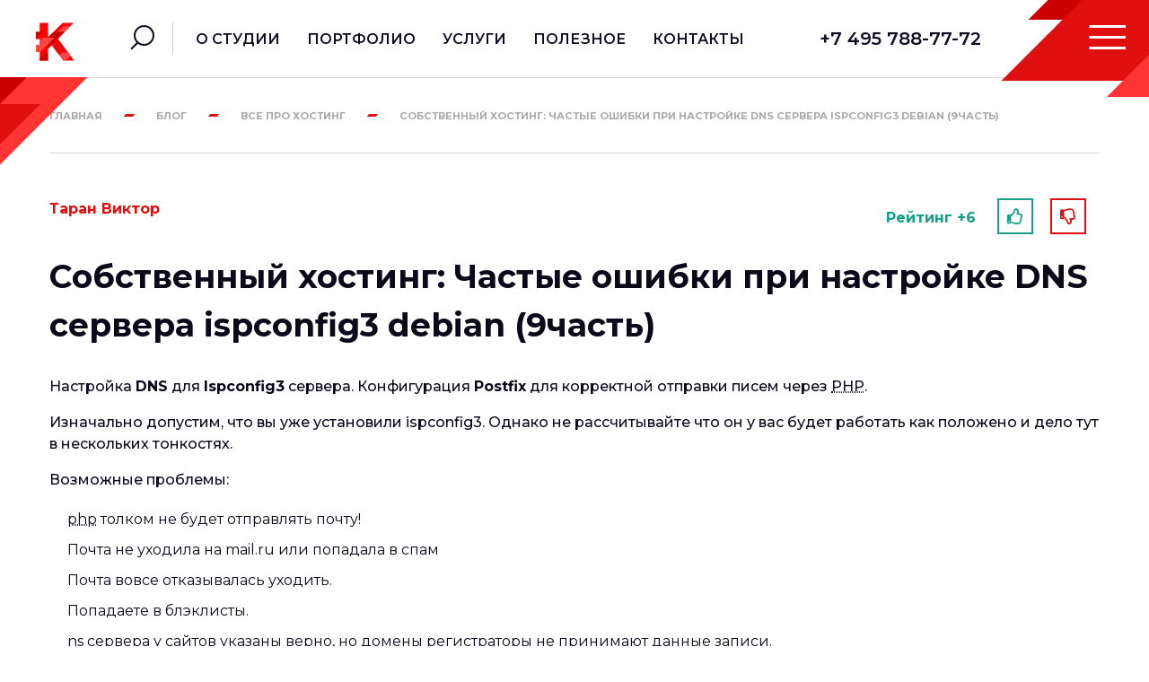

--- FILE ---
content_type: text/html; charset=UTF-8
request_url: https://klondike-studio.ru/blog/own-hosting-part9/
body_size: 13039
content:
<!DOCTYPE html>
<html>
<head><!-- Google Tag Manager -->

<!-- End Google Tag Manager -->
    <title>Собственный хостинг: Частые ошибки при настройке DNS сервера ispconfig3 debian (9часть) / likes 6 / блог студии Клондайк!</title>
    <meta name="viewport" content="width=device-width, user-scalable=no, initial-scale=1.0, minimum-scale=1.0, maximum-scale=1.0">
    <meta name="format-detection" content="telephone=no">
    <meta property="og:title" content="Собственный хостинг: Частые ошибки при настройке DNS сервера ispconfig3 debian (9часть) / likes 6 / блог студии Клондайк!">
    <meta property="og:image" content="https://klondike-studio.ru/images/logo-800.png">
    <meta property="og:site_name" content="Студия Клондайк">
    <meta property="og:type" content="website">
    <meta property="og:url" content= "https://klondike-studio.ru/blog/own-hosting-part9/">

    <meta content="" property="article:tag">
    <meta content="summary_large_image" name="twitter:card">
    <meta content="Собственный хостинг: Частые ошибки при настройке DNS сервера ispconfig3 debian (9часть) / likes 6 / блог студии Клондайк!" name="twitter:title">
    <meta content="https://klondike-studio.ru/images/logo-800.png" name="twitter:image">

            <link rel="icon" href="/favicon.ico" type="image/x-icon">
    <link rel="shortcut icon" href="/favicon.ico" type="image/x-icon">
    <link rel="apple-touch-icon" sizes="180x180" href="https://klondike-studio.ru/images/logo-apple-touch.png">
    
        
      
                                <meta http-equiv="Content-Type" content="text/html; charset=UTF-8" />
<meta name="robots" content="index, follow" />
<meta name="keywords" content="Собственный хостинг: Частые ошибки при настройке DNS сервера ispconfig3 debian (9часть), " />
<meta name="description" content="Все про хостинг | Собственный хостинг: Частые ошибки при настройке DNS сервера ispconfig3 debian (9часть) - блог студии Клондайк." />
<script type="text/javascript" data-skip-moving="true">(function(w, d, n) {var cl = "bx-core";var ht = d.documentElement;var htc = ht ? ht.className : undefined;if (htc === undefined || htc.indexOf(cl) !== -1){return;}var ua = n.userAgent;if (/(iPad;)|(iPhone;)/i.test(ua)){cl += " bx-ios";}else if (/Windows/i.test(ua)){cl += ' bx-win';}else if (/Macintosh/i.test(ua)){cl += " bx-mac";}else if (/Linux/i.test(ua) && !/Android/i.test(ua)){cl += " bx-linux";}else if (/Android/i.test(ua)){cl += " bx-android";}cl += (/(ipad|iphone|android|mobile|touch)/i.test(ua) ? " bx-touch" : " bx-no-touch");cl += w.devicePixelRatio && w.devicePixelRatio >= 2? " bx-retina": " bx-no-retina";var ieVersion = -1;if (/AppleWebKit/.test(ua)){cl += " bx-chrome";}else if (/Opera/.test(ua)){cl += " bx-opera";}else if (/Firefox/.test(ua)){cl += " bx-firefox";}ht.className = htc ? htc + " " + cl : cl;})(window, document, navigator);</script>


<link href="https://fonts.googleapis.com/css2?family=Montserrat:ital,wght@0,400;0,500;0,600;0,700;1,400;1,500;1,600&amp;display=swap" type="text/css"  rel="stylesheet" />
<link href="https://use.fontawesome.com/releases/v5.0.13/css/all.css" type="text/css"  rel="stylesheet" />
<link href="/bitrix/js/ui/design-tokens/dist/ui.design-tokens.css?167784316324720" type="text/css"  rel="stylesheet" />
<link href="/bitrix/js/ui/fonts/opensans/ui.font.opensans.css?16778430702555" type="text/css"  rel="stylesheet" />
<link href="/bitrix/js/main/popup/dist/main.popup.bundle.css?167784311728324" type="text/css"  rel="stylesheet" />
<link href="/bitrix/cache/css/s1/main/page_354ca9ae4a32af46cabe06013b51da76/page_354ca9ae4a32af46cabe06013b51da76_v1.css?167784415311364" type="text/css"  rel="stylesheet" />
<link href="/bitrix/cache/css/s1/main/template_126d11ae64a6486994cc7859476bee9a/template_126d11ae64a6486994cc7859476bee9a_v1.css?1677843208267041" type="text/css"  data-template-style="true" rel="stylesheet" />







    </head>
<body><!-- Google Tag Manager (noscript) -->
<noscript><iframe src="https://www.googletagmanager.com/ns.html?id=GTM-TX9922"
height="0" width="0" style="display:none;visibility:hidden"></iframe></noscript>
<!-- End Google Tag Manager (noscript) -->
    <div class="pannel"></div>
<div class="p-wrap">
    <header class="header header-page" id="header">
    <div class="container-big" id="menuTrigger">
        <div class="header-row">
            <div class="header-logo">
            <div class="header-logo-img"><a href="/"><img src="/images/svg/klondike/logo.svg" alt="Лого Студии Клондайк"></a></div>
        </div>            
	
	<form class="header-search" action="/search/index.php">
	
	<a id="searchOpen" href="#"><i class="icon icon-search"></i></a>
	<div class="header-search-input"><a class="ch-close" id="searchClose" href="#"></a>
		<input  id="title-search-input" class="ch-input" type="text" value="" name="q" placeholder="Найти на сайте...">
		<button class="ch-btn" type="submit" name="s"><i class="icon icon-search"></i></button>
		</div>
	</form>

            <div class="container">
                
<nav class="header-menu">
    <ul>
                
            <li><a class="" href="/about/"><span>О студии</span></a></li>
                
            <li><a class="" href="/portfolio/"><span>Портфолио</span></a></li>
                
            <li><a class="" href="/services/"><span>Услуги</span></a></li>
                
            <li><a class="" href="/info/"><span>Полезное</span></a></li>
                
            <li><a class="" href="/contacts/"><span>Контакты</span></a></li>
            </ul>
</nav>
            </div>
            <div class="header-right">
                
<div class="header-phone"><a class="header-phone-link" href="tel:+74957887772">+7 495 788-77-72</a></div>                <div class="header-btn"><a id="menuOpen" href="#"><i class="icon icon-menu"></i></a></div>
            </div>
        </div>
        <div class="topmenu">
            <div class="topmenu-close" id="menuClose"></div>
            <div class="topmenu-wrap">
                        <div class="topmenu-col">
        <div class="topmenu-col-title"><a href="/about/">О студии</a></div>
        <ul class="topmenu-col-list">
                    <li><a href="/about/team/">Команда</a></li>
                    <li><a href="/about/job/">Вакансии</a></li>
                    <li><a href="/about/details/">Документы</a></li>
                </ul>
    </div>
                        <div class="topmenu-col">
        <div class="topmenu-col-title"><a href="/portfolio/">Портфолио</a></div>
        <ul class="topmenu-col-list">
                    <li><a href="/reviews/">Отзывы</a></li>
                    <li><a href="/clients/">Как мы работаем</a></li>
                </ul>
    </div>
                        <div class="topmenu-col">
        <div class="topmenu-col-title"><a href="/services/">Услуги</a></div>
        <ul class="topmenu-col-list">
                    <li><a href="/services/development/site/">Разработка сайтов</a></li>
                    <li><a href="/services/marketing/kim/">Продвижение сайтов</a></li>
                    <li><a href="/domain/">Регистрация доменов</a></li>
                </ul>
    </div>
                        <div class="topmenu-col">
        <div class="topmenu-col-title"><a href="/info/">Полезное</a></div>
        <ul class="topmenu-col-list">
                    <li><a href="/blog/">Блог</a></li>
                    <li><a href="/standards/">Стандарты качества</a></li>
                </ul>
    </div>
                <div class="topmenu-col">
	<div class="topmenu-col-title"><a href="/contacts/">Контакты</a></div>
	<div class="topmenu-contacts">
		<div class="topmenu-contacts-row"><span>+7 495 788-77-72</span></div>
		<div class="topmenu-contacts-row"><a href="mailto:info@klondike-studio.ru">info@klondike-studio.ru</a></div>
		<div class="topmenu-contacts-row">
		<div class="ch-social">
		<a target="_blank" href="https://www.facebook.com/klondikest"><i class="icon icon-fb"></i></a>
		<a target="_blank" href="https://vk.com/klondikestudio"><i class="icon icon-vk"></i></a>
		<a target="_blank" href="https://twitter.com/KlondikeStudio"><i class="icon icon-tw"></i></a>
		<a target="_blank" href="https://www.instagram.com/goklondike/"><i class="icon icon-inst"></i></a>
		<a target="_blank" href="https://www.youtube.com/c/Klondike-studioRu"><i class="fab fa-youtube"></i></a>
		</div>
		</div>
		<div class="topmenu-contacts-row"><a class="btn btn-small btn-fill" href="/presentation.pdf" target="_blank"><span>Презентация</span></a></div>
	</div>
</div>
            </div>
        </div>
    </div>
</header>
    <section>
	<div class="breadcrumbs"><div class="container"><div class="breadcrumbs-wrap"><ul><li><a href="/" title="Главная">Главная</a></li><li><a href="/blog/" title="Блог">Блог</a></li><li><a href="/blog/hosting/" title="Все про хостинг">Все про хостинг</a></li><li><span>Собственный хостинг: Частые ошибки при настройке DNS сервера ispconfig3 debian (9часть)</span></li></ul></div></div></div><div class="container mt-50">
	<div class="row">
		<div class="col-12">
		<article id="bx_117848907_207">
							<div class="row">
					<div class="col-12 col-lg-5 fw-bold mb-20">
													 <a class="c-bright" href="/about/team/shambler81">
							 Таран Виктор</a>
											</div>
					<div class="col-12 col-lg-7">
													<div id="vote_207" class="pull-right hidden-xs">
		<div class="btn-group btn-group-sm rating_box">
							<div class="mb-20 text-right">
			<span class="rating_place good">Рейтинг +6</span>

				<button type="button" class="btnVoteLike" id="vote_207_1" title="Мне нравится!" onclick="trace('like');voteScript.do_vote(this, 'vote_207', {'SESSION_PARAMS':'3f50fc6646cd29cbbc2ef49f9ce96b9d','PAGE_PARAMS':{'ELEMENT_ID':'207'},'sessid':'ccef6a34be04912fd52515a637cb35bb','AJAX_CALL':'Y'})"><i class="far fa-thumbs-up"></i></button>


				<button type="button" class="btnVoteDisLike" id="vote_207_0" title="Мне не нравится!" onclick="trace('dislike');voteScript.do_vote(this, 'vote_207', {'SESSION_PARAMS':'3f50fc6646cd29cbbc2ef49f9ce96b9d','PAGE_PARAMS':{'ELEMENT_ID':'207'},'sessid':'ccef6a34be04912fd52515a637cb35bb','AJAX_CALL':'Y'})"><i class="far fa-thumbs-down" aria-hidden="true"></i></button>
			</div>
			</div>
		</div>
											</div>
				</div>
									<div class="mb-30">
				<h1>Собственный хостинг: Частые ошибки при настройке DNS сервера ispconfig3 debian (9часть)</h1>
			</div>
							<div class="contents mb-60">
					<p>
	 Настройка <b>DNS</b> для <b>Ispconfig3</b>&nbsp;сервера. Конфигурация <b>Postfix</b> для корректной отправки писем через <acronym title="Hypertext Preprocessor" lang="en">PHP</acronym>.
</p>
<p>
	 Изначально допустим, что вы&nbsp;уже установили ispconfig3. Однако не&nbsp;рассчитывайте что он&nbsp;у&nbsp;вас будет работать как положено и&nbsp;дело тут в&nbsp;нескольких тонкостях.
</p>
<p>
	 Возможные проблемы:
</p>
<ul>
	<li><acronym title="Hypertext Preprocessor" lang="en">php</acronym> толком не&nbsp;будет отправлять почту!</li>
	<li>Почта не&nbsp;уходила на&nbsp;mail.ru или попадала в&nbsp;спам</li>
	<li>Почта вовсе отказывалась уходить.</li>
	<li>Попадаете в&nbsp;блэклисты.</li>
	<li>ns&nbsp;сервера у&nbsp;сайтов указаны верно, но&nbsp;домены регистраторы не&nbsp;принимают данные записи.</li>
</ul>
<p>
	 Почему&nbsp;же так происходит?
</p>
<p>
	 Для начала нам нужно сделать корректную <b>DNS</b> запись <b>SOA</b> самого домена сервера и&nbsp;она будет отличаться от&nbsp;остальных записей на&nbsp;сервере.
</p>
<p>
	 Сэкономить время вам поможет внимательное рассмотрение каждой записи, ошибка в «.» может сделать или неработоспособным сервер или не&nbsp;решить проблемы.
</p>
 <img alt="Ошибки при настройке DNS сервера" src="/images/blog/2012/2012-12-26/own-hosting-part9-1.png" title="Ошибки при настройке DNS сервера" class="browser" data-url="">
<p>
 <b>На&nbsp;что обратить внимание:</b>
</p>
<p>
 <b>А</b>&nbsp;запись в&nbsp;виде @ в&nbsp;ispconfig3&nbsp;не воспринимается. Нужно писать полностью название домена.
</p>
<p>
	 Обратите внимание, очень частая ошибка: субдомены не&nbsp;нуждаются в&nbsp;полном название. Просто пишем само название домена 3&nbsp;уровня например <b>www</b>, а&nbsp;не&nbsp;<b><a href="http://www.site.ru">www.site.ru</a></b>
</p>
<p>
	 Особо обратите внимание&nbsp;— некоторые директивы пишутся с&nbsp;точкой на&nbsp;конце, некоторые нет.
</p>
<p>
	 Не&nbsp;забывайте, что точка это фактически верхний каталог.
</p>
<p>
 <b>NS</b>&nbsp;— сервер где лежат&nbsp;<b>A</b> записи. Собственно лежат тут&nbsp;же, но&nbsp;не&nbsp;указывайте localhost. Работать будет, но&nbsp;через whois записи будут выглядеть прикольно.
</p>
<p>
	 NS2&nbsp;у меня отличается от&nbsp;NS1, поскольку некоторые регистраторы требуют отличающийся&nbsp;IP у&nbsp;NS1 и&nbsp;NS2. Это конечно редкость, но&nbsp;все&nbsp;же я&nbsp;пару раз встречал. А&nbsp;главное как оказалось это действительно по&nbsp;госту.
</p>
<p>
	 Также, как ни&nbsp;странно, если вы&nbsp;зарегистрировали домен на&nbsp;NIC.ru, то&nbsp;делегировать домен следует внимательно, поскольку если вы&nbsp;создали 4&nbsp;NS сервера NS1-N4, а&nbsp;указали только два, то&nbsp;NIC любезно вас пошлет, сославшись на&nbsp;то, что ваши ns&nbsp;сервера отличаются от&nbsp;заданных на&nbsp;сервере.
</p>
<p>
	 Так что если у&nbsp;вас 2&nbsp;NS сервера&nbsp;— указывайте два, если у&nbsp;вас их&nbsp;4&nbsp;— указывайте всегда все 4.
</p>
<p>
 <b>MX</b>&nbsp;— где у&nbsp;вас лежит почта, обратите внимание&nbsp;— почту самого сервера отправлять на&nbsp;yandex.ru нельзя, поскольку для отправки почты php-скриптами требуется нормально отлаженый sendmail на&nbsp;localhost.
</p>
<p>
 <b>TXT запись SPF</b>&nbsp;— советую почитать отдельно. Без данной записи почта может попадать в&nbsp;спам.
</p>
<p>
	 Если вы&nbsp;не&nbsp;уверены что справитесь с&nbsp;правильным написанием данной записи то&nbsp;вот вам в&nbsp;помощь:
</p>
<p>
	 Сервис проверки <b>SPF</b>&nbsp;— <b>mcp.su/exchange/spf-record-check/ </b>
</p>
<p>
 <b>PTR запись</b> фактически самая важная без нее почта вообще не&nbsp;будет приходить на&nbsp;серверах с&nbsp;проверкой PTR записей что печально, в&nbsp;частности mail.ru в&nbsp;принципе не&nbsp;будет их&nbsp;принимать.
</p>
<p>
	 Вот утилитка для проверки <b>2whois.ru/?data=klondike-s.ru&amp;t=ptr </b>
</p>
<p>
	 Обратите внимание ip&nbsp;в&nbsp;обратном порядке.
</p>
<p>
	 В&nbsp;результате у&nbsp;нас должна получиться вот такая красивая запись в&nbsp;bind9:
</p>
<p>
 <b>vim /etc/bind/pri.ваш_домен.ru</b>
</p>
 <pre class="bg-grey p-3 mb-3"> $TTL&nbsp;&nbsp;&nbsp;&nbsp;&nbsp;&nbsp;&nbsp;&nbsp;3600@&nbsp;&nbsp;&nbsp;&nbsp;&nbsp;&nbsp; IN&nbsp;&nbsp;&nbsp;&nbsp;&nbsp;&nbsp;SOA&nbsp;&nbsp;&nbsp;&nbsp; ns1.klondike-server.ru. info.klondike-studio.ru. (&nbsp;&nbsp;&nbsp;&nbsp;&nbsp;&nbsp;&nbsp;&nbsp;&nbsp;&nbsp;&nbsp;&nbsp;&nbsp;&nbsp;&nbsp;&nbsp;&nbsp;&nbsp;&nbsp;&nbsp;&nbsp;&nbsp;&nbsp;&nbsp;2012122614&nbsp;&nbsp;&nbsp;&nbsp;&nbsp;&nbsp; ; serial, todays date + todays serial #&nbsp;&nbsp;&nbsp;&nbsp;&nbsp;&nbsp;&nbsp;&nbsp;&nbsp;&nbsp;&nbsp;&nbsp;&nbsp;&nbsp;&nbsp;&nbsp;&nbsp;&nbsp;&nbsp;&nbsp;&nbsp;&nbsp;&nbsp;&nbsp;7200&nbsp;&nbsp;&nbsp;&nbsp;&nbsp;&nbsp;&nbsp;&nbsp;&nbsp;&nbsp;&nbsp;&nbsp;&nbsp;&nbsp;; refresh, seconds&nbsp;&nbsp;&nbsp;&nbsp;&nbsp;&nbsp;&nbsp;&nbsp;&nbsp;&nbsp;&nbsp;&nbsp;&nbsp;&nbsp;&nbsp;&nbsp;&nbsp;&nbsp;&nbsp;&nbsp;&nbsp;&nbsp;&nbsp;&nbsp;540&nbsp;&nbsp;&nbsp;&nbsp;&nbsp;&nbsp;&nbsp;&nbsp;&nbsp;&nbsp;&nbsp;&nbsp;&nbsp;&nbsp;; retry, seconds&nbsp;&nbsp;&nbsp;&nbsp;&nbsp;&nbsp;&nbsp;&nbsp;&nbsp;&nbsp;&nbsp;&nbsp;&nbsp;&nbsp;&nbsp;&nbsp;&nbsp;&nbsp;&nbsp;&nbsp;&nbsp;&nbsp;&nbsp;&nbsp;604800&nbsp;&nbsp;&nbsp;&nbsp;&nbsp;&nbsp;&nbsp;&nbsp;&nbsp;&nbsp;&nbsp;&nbsp;&nbsp;&nbsp;; expire, seconds&nbsp;&nbsp;&nbsp;&nbsp;&nbsp;&nbsp;&nbsp;&nbsp;&nbsp;&nbsp;&nbsp;&nbsp;&nbsp;&nbsp;&nbsp;&nbsp;&nbsp;&nbsp;&nbsp;&nbsp;&nbsp;&nbsp;&nbsp;&nbsp;86400 )&nbsp;&nbsp;&nbsp;&nbsp;&nbsp;&nbsp;&nbsp;&nbsp;&nbsp;&nbsp;&nbsp;&nbsp;; minimum, seconds;<nobr>188.138.95.75</nobr>.in-addr.arpa 86400&nbsp;&nbsp;&nbsp;&nbsp;&nbsp;&nbsp;PTR&nbsp;&nbsp;&nbsp;&nbsp;&nbsp;&nbsp;&nbsp;&nbsp;klondike-sterver.ruklondike-server.ru. 3600 A&nbsp;&nbsp;&nbsp;&nbsp;&nbsp;&nbsp;&nbsp;&nbsp;<nobr>188.138.95.75</nobr>klondike-server.ru. 3600&nbsp;&nbsp;&nbsp;&nbsp;&nbsp;&nbsp;MX&nbsp;&nbsp;&nbsp;&nbsp;10&nbsp;&nbsp; <nobr>188.138.95.75</nobr>klondike-server.ru. 3600&nbsp;&nbsp;&nbsp;&nbsp;&nbsp;&nbsp;NS&nbsp;&nbsp;&nbsp;&nbsp;&nbsp;&nbsp;&nbsp;&nbsp;ns1.klondike-server.ru.klondike-server.ru. 3600&nbsp;&nbsp;&nbsp;&nbsp;&nbsp;&nbsp;NS&nbsp;&nbsp;&nbsp;&nbsp;&nbsp;&nbsp;&nbsp;&nbsp;ns2.klondike-server.ru.klondike-server.ru. 3600&nbsp;&nbsp;&nbsp;&nbsp;&nbsp;&nbsp;TXT&nbsp;&nbsp;&nbsp;&nbsp;&nbsp;&nbsp;&nbsp;&nbsp;"v=spf1 ip4:<nobr>188.138.96.103</nobr> ip4:<nobr>188.138.96.102</nobr> ip4:<nobr>188.138.96.101</nobr> ip4:<nobr>188.138.95.75</nobr> a mx ~all"mail 3600 A&nbsp;&nbsp;&nbsp;&nbsp;&nbsp;&nbsp;&nbsp;&nbsp;<nobr>188.138.95.75</nobr>ns1 86400 A&nbsp;&nbsp;&nbsp;&nbsp;&nbsp;&nbsp;&nbsp;&nbsp;<nobr>188.138.95.75</nobr>ns2 86400 A&nbsp;&nbsp;&nbsp;&nbsp;&nbsp;&nbsp;&nbsp;&nbsp;<nobr>188.138.96.101</nobr>www 3600 A&nbsp;&nbsp;&nbsp;&nbsp;&nbsp;&nbsp;&nbsp;&nbsp;<nobr>188.138.95.75</nobr>
</pre>
<p>
	 Но&nbsp;и&nbsp;это еще не&nbsp;все. Теперь у&nbsp;нас с&nbsp;технической стороны все работает. Но&nbsp;ведь на&nbsp;сервере у&nbsp;нас может быть более 1&nbsp;IP.
</p>
<p>
	 Для этого нам нужно жестко привязать sendmail к&nbsp;ip&nbsp;на&nbsp;который ссылается PTR:
</p>
<p>
 <b>vim /etc/postfix/master.cf </b>
</p>
<p>
	 и&nbsp;исправляем вот эту штучку:
</p>
<p>
 <b> smtp unix - - - - — smtp </b>
</p>
<p>
	 на
</p>
<p>
 <b>smtp unix&nbsp;— - - - — smtp <span style="color:#790000">-o smtp_bind_address=188.138.84.111 </span></b>
</p>
<p>
	 На&nbsp;всякий случай пересобираем все. Не&nbsp;уверен на&nbsp;100%, что это необходимо&nbsp;— скорее привычка.
</p>
 <pre class="bg-grey p-3 mb-3">mkimapdcert</pre> <pre class="bg-grey p-3 mb-3">mkpop3dcert</pre> <pre class="bg-grey p-3 mb-3">/etc/init.d/courier-imap-ssl restart</pre> <pre class="bg-grey p-3 mb-3">/etc/init.d/courier-pop-ssl restart</pre> <pre class="bg-grey p-3 mb-3">/etc/init.d/postfix restart</pre>
<p>
	 Проверяем правильность работы. В&nbsp;идеале, почта на&nbsp;маил.ру должна прийти.
</p>
 <pre class="bg-grey p-3 mb-3"><b>mail -s "Тема письма" ваш_ящик@mail.ru</b></pre> <pre class="bg-grey p-3 mb-3"><b>^D</b></pre>
<p>
</p>
<p>
 <b>^D</b>&nbsp;— закрыть редактор письма и&nbsp;отправить сообщение.
</p>
<p>
 <br>
</p>
<p>
	 Примечание (актуально на 2025 год).&nbsp;В статье используется устаревшее ПО — Debian 9 (поддержка завершена в 2022 году) и почтовый сервер Courier, который рекомендуется заменить на Dovecot. Команды mkimapdcert и mkpop3dcert также устарели. Кроме того, для корректной доставки почты на современные почтовые сервисы (например, Mail.ru, Gmail, Яндекс) необходимо настраивать не только SPF и PTR, но и DKIM с DMARC — без них письма могут попадать в спам или вовсе блокироваться. Для проверки записей рекомендуем использовать актуальные сервисы, такие как mxtoolbox.com и dmarcian.com
</p>				</div>
			
<div id="ya_share2" class="d_n"></div>

<!-- <div class="share-post clearfix 11">
	<p class="share-header">Поделиться материалом:</p>
	<ul>
		<li class="blog-socials-icon-li btn btn-small btn-border">
		<a href="https://vk.com/share.php?url=https%3A%2F%2Fklondike-studio.ru%2Fblog%2Fmvp%2F%3Futm_source%3Dvkontakte%26utm_medium%3Dsm%26utm_campaign%3Dshare&title=На%20чем%20писать%20очередной%20MVP%3F%20%2F%20likes%203%20%2F%20блог%20студии%20Клондайк!&utm_source=share2">
		<span data-social="vkontakte" class="share-btn vkontakte fab fa-vk"></span></li>
		</a>	
		
		<li class="blog-socials-icon-li btn btn-small btn-border">
		<a href="https://www.facebook.com/sharer.php?src=sp&u=https%3A%2F%2Fklondike-studio.ru%2Fblog%2Fmvp%2F%3Futm_source%3Dfacebook%26utm_medium%3Dsm%26utm_campaign%3Dshare&title=На%20чем%20писать%20очередной%20MVP%3F%20%2F%20likes%203%20%2F%20блог%20студии%20Клондайк!&utm_source=share2">
	
		<span data-social="facebook" class="share-btn facebook fab fa-facebook"></span></li></a>	
		
		<li class="blog-socials-icon-li btn btn-small btn-border"><a href="https://twitter.com/intent/tweet?text=На%20чем%20писать%20очередной%20MVP%3F%20%2F%20likes%203%20%2F%20блог%20студии%20Клондайк!&url=https%3A%2F%2Fklondike-studio.ru%2Fblog%2Fmvp%2F%3Futm_source%3Dtwitter%26utm_medium%3Dsm%26utm_campaign%3Dshare&utm_source=share2"><span data-social="twitter" class="share-btn twitter fab fa-twitter"></span></a></li>
		<li class="blog-socials-icon-li btn btn-small btn-border"><a href="https://connect.ok.ru/offer?url=https%3A%2F%2Fklondike-studio.ru%2Fblog%2Fmvp%2F%3Futm_source%3Dodnoklassniki%26utm_medium%3Dsm%26utm_campaign%3Dshare&title=На%20чем%20писать%20очередной%20MVP%3F%20%2F%20likes%203%20%2F%20блог%20студии%20Клондайк!&utm_source=share2"><span data-social="odnoklassniki" class="share-btn odnoklassniki fab fa-odnoklassniki"></span></a></li>
		<li class="blog-socials-icon-li btn btn-small btn-border"><span data-social="gplus" class="share-btn gplus fab fa-google-plus-g"></span></li>
		<hr>
	</ul>
</div> -->		</article>
	</div>
		<div class="prmedia_tc_habr col-12">
	<p class="messages"></p>
					<div style="width:auto; font-weight: normal;">
		
							<div class="comments">
				
									<div class="comment-respond">
						<div class="clearfix row">
							<div class="col-md-12 tc">
								<h3 class="cur_p btn btn-big btn-fill" id="leave-comment" data-id="207">Оставить комментарий</h3>
								<div id="form_content"></div>
							</div>
						</div>
					</div>
																<ol class="commentlist">
									</ol>
				<br class="clear" />
							    			  									</div>
		</div>
	</div>

	</div>
</div></section>



    <footer class="footer bg-decorate-6">
      <div class="container">
        <div class="footer-top">
          <div class="row">
            <div class="col-12 col-md-6 col-lg-3">
              <div class="footer-col">
              <div class="footer-col-title">Клиентам</div>
                  <ul class="footer-col-menu">
                    <li><a href="/clients/">Как мы работаем</a></li>
                    <li><a href="/about/details/">Документы</a></li>
                  </ul>              <div class="footer-col-bottom"><a class="btn btn-small btn-fill btn-xl-long" href="/order/"><span>Оставить заявку</span></a></div>
              </div>
            </div>
            <div class="col-12 col-md-6 col-lg-3">
              <div class="footer-col">
                <div class="footer-col-title">Партнёрам</div>
                  <ul class="footer-col-menu">
                    <li><a href="/partners/">Партнёрская программа</a></li>
                    <li><a href="/vendors/">Для поставщиков</a></li>
                  </ul>                <div class="footer-col-bottom">
                  <ul class="social-list">
    <li style="display: none"><a href="https://www.facebook.com/klondikest" target="_blank"><i class="icon icon-fb"></i></a></li>
    <li><a href="https://vk.com/klondikestudio" target="_blank"><i class="icon icon-vk"></i></a></li>
    <li><a href="https://twitter.com/KlondikeStudio" target="_blank"><i class="icon icon-tw"></i></a></li>
    <li style="display: none"><a href="https://www.instagram.com/goklondike/" target="_blank"><i class="icon icon-inst"></i></a></li>
    <li><a href="https://www.youtube.com/c/Klondike-studioRu" target="_blank"><i class="fab fa-youtube"></i></a></li>
</ul>                </div>
              </div>
            </div>
            <div class="col-12 col-md-6 col-lg-3">
              <div class="footer-col">
                <div class="footer-col-title">Соискателям</div>
                  <ul class="footer-col-menu">
                    <li><a href="/about/job/">Вакансии</a></li>
                  </ul>                              </div>
            </div>
            <div class="col-12 col-md-6 col-lg-3">
              <div class="footer-col">
	<div class="footer-col-title">КОНТАКТЫ</div>
	<div class="footer-col-contacts">
	<p>117105, г.&nbsp;Москва, Варшавское&nbsp;ш., д.1 с.1, м.&nbsp;Тульская, БЦ W&nbsp;Plaza, 4&nbsp;этаж, офис&nbsp;В410</p><a href="/contacts/">Посмотреть на&nbsp;карте</a>
	</div>
	<div class="footer-col-bottom"><a class="ch-phone" href="tel:74957887772">+7 495 788-77-72</a><a class="ch-mail" href="mailto:info@klondike-studio.ru">info@klondike-studio.ru</a></div>
</div>            </div>
          </div>
        </div>
        <div class="footer-project">
	<div class="footer-project-title"><span class="footer-project-title-item"><span>Наши проекты</span></span></div>
	<div class="row">
		<div class="col-6 col-lg-3">
			<div class="footer-project-item">
				<a href="https://klondike-studio.ru/" target="_blank">
					<div class="footer-project-item-img"><img src="https://topexpert.digital/local/templates/lms/images/projects/klondike.png" alt="Digital-агентство Клондайк"></div>
					<div class="footer-project-item-title">Digital-агентство Клондайк</div>
				</a>
			</div>
		</div>
		<div class="col-6 col-lg-3">
			<div class="footer-project-item">
				<a href="https://topexpert.digital/" target="_blank">
					<div class="footer-project-item-img"><img src="https://topexpert.digital/local/templates/lms/images/projects/img-00000.png" alt="Учебный центр ТопЭксперт"></div>
					<div class="footer-project-item-title">Учебный центр «ТопЭксперт»</div>
				</a>
			</div>
		</div>
		<div class="col-6 col-lg-3">
			<div class="footer-project-item">
				<a href="https://wwwrating.com/" target="_blank">
					<div class="footer-project-item-img"><img src="https://topexpert.digital/local/templates/lms/images/projects/img-00001.png" alt="Аналитический сервис на основе Big Data"></div>
					<div class="footer-project-item-title">Аналитический сервис на основе Big Data</div>
				</a>
			</div>
		</div>
		<div class="col-6 col-lg-3">
			<div class="footer-project-item">
				<a href="https://ksk.expert/" target="_blank">
					<div class="footer-project-item-img"><img src="https://topexpert.digital/local/templates/lms/images/projects/ksk.png" alt="Агрегатор по поиску профессиональных услуг"></div>
					<div class="footer-project-item-title">Агрегатор по поиску профессиональных услуг</div>
				</a>
			</div>
		</div>
	</div>
</div>
        
        <div class="footer-bottom">
            
              <div class="row">
<div class="col-12 col-lg-6">
    <div class="footer-copyright">© ООО «Клондайк Групп» 2008 — 2026</div>
</div>
<div class="col-12 col-lg-6">
    <div class="footer-link"><a href="/about/privacy/">Политика конфиденциальности</a></div>
</div>
</div>           
        </div>
        </div>
    </footer>
	  	  	  	  	      	      	      </div>
  <!-- Yandex.Metrika counter -->
<script>(function(w,d,s,l,i){w[l]=w[l]||[];w[l].push({'gtm.start':
new Date().getTime(),event:'gtm.js'});var f=d.getElementsByTagName(s)[0],
j=d.createElement(s),dl=l!='dataLayer'?'&l='+l:'';j.async=true;j.src=
'https://www.googletagmanager.com/gtm.js?id='+i+dl;f.parentNode.insertBefore(j,f);
})(window,document,'script','dataLayer','GTM-TX9922');</script><script src="https://yastatic.net/es5-shims/0.0.2/es5-shims.min.js"></script>
<script src="https://yastatic.net/share2/share.js"></script>
<script>window.jQuery || document.write('<script src="/local/include/tpl//scripts/jquery.min.js"><\/script>');</script>
<script type="text/javascript">if(!window.BX)window.BX={};if(!window.BX.message)window.BX.message=function(mess){if(typeof mess==='object'){for(let i in mess) {BX.message[i]=mess[i];} return true;}};</script>
<script type="text/javascript">(window.BX||top.BX).message({'pull_server_enabled':'N','pull_config_timestamp':'0','pull_guest_mode':'N','pull_guest_user_id':'0'});(window.BX||top.BX).message({'PULL_OLD_REVISION':'Для продолжения корректной работы с сайтом необходимо перезагрузить страницу.'});</script>
<script type="text/javascript">(window.BX||top.BX).message({'JS_CORE_LOADING':'Загрузка...','JS_CORE_NO_DATA':'- Нет данных -','JS_CORE_WINDOW_CLOSE':'Закрыть','JS_CORE_WINDOW_EXPAND':'Развернуть','JS_CORE_WINDOW_NARROW':'Свернуть в окно','JS_CORE_WINDOW_SAVE':'Сохранить','JS_CORE_WINDOW_CANCEL':'Отменить','JS_CORE_WINDOW_CONTINUE':'Продолжить','JS_CORE_H':'ч','JS_CORE_M':'м','JS_CORE_S':'с','JSADM_AI_HIDE_EXTRA':'Скрыть лишние','JSADM_AI_ALL_NOTIF':'Показать все','JSADM_AUTH_REQ':'Требуется авторизация!','JS_CORE_WINDOW_AUTH':'Войти','JS_CORE_IMAGE_FULL':'Полный размер'});</script><script type="text/javascript" src="/bitrix/js/main/core/core.js?1677843117487984"></script><script>BX.setJSList(['/bitrix/js/main/core/core_ajax.js','/bitrix/js/main/core/core_promise.js','/bitrix/js/main/polyfill/promise/js/promise.js','/bitrix/js/main/loadext/loadext.js','/bitrix/js/main/loadext/extension.js','/bitrix/js/main/polyfill/promise/js/promise.js','/bitrix/js/main/polyfill/find/js/find.js','/bitrix/js/main/polyfill/includes/js/includes.js','/bitrix/js/main/polyfill/matches/js/matches.js','/bitrix/js/ui/polyfill/closest/js/closest.js','/bitrix/js/main/polyfill/fill/main.polyfill.fill.js','/bitrix/js/main/polyfill/find/js/find.js','/bitrix/js/main/polyfill/matches/js/matches.js','/bitrix/js/main/polyfill/core/dist/polyfill.bundle.js','/bitrix/js/main/core/core.js','/bitrix/js/main/polyfill/intersectionobserver/js/intersectionobserver.js','/bitrix/js/main/lazyload/dist/lazyload.bundle.js','/bitrix/js/main/polyfill/core/dist/polyfill.bundle.js','/bitrix/js/main/parambag/dist/parambag.bundle.js']);
</script>
<script type="text/javascript">(window.BX||top.BX).message({'LANGUAGE_ID':'ru','FORMAT_DATE':'DD.MM.YYYY','FORMAT_DATETIME':'DD.MM.YYYY HH:MI:SS','COOKIE_PREFIX':'BITRIX_SM','SERVER_TZ_OFFSET':'0','UTF_MODE':'Y','SITE_ID':'s1','SITE_DIR':'/','USER_ID':'','SERVER_TIME':'1768970730','USER_TZ_OFFSET':'0','USER_TZ_AUTO':'Y','bitrix_sessid':'118b404428d79684ef96181b78e81c24'});</script><script type="text/javascript" src="/bitrix/js/twim.recaptchafree/script.js?16329238534421"></script>
<script type="text/javascript" src="https://www.google.com/recaptcha/api.js?onload=onloadRecaptchafree&render=explicit&hl=ru"></script>
<script type="text/javascript" src="/bitrix/js/pull/protobuf/protobuf.js?1605769461274055"></script>
<script type="text/javascript" src="/bitrix/js/pull/protobuf/model.js?160576946170928"></script>
<script type="text/javascript" src="/bitrix/js/main/core/core_promise.js?15595774215220"></script>
<script type="text/javascript" src="/bitrix/js/rest/client/rest.client.js?161044876717414"></script>
<script type="text/javascript" src="/bitrix/js/pull/client/pull.client.js?167784315081036"></script>
<script type="text/javascript" src="https://ajax.googleapis.com/ajax/libs/jquery/2.2.4/jquery.min.js"></script>
<script type="text/javascript" src="/bitrix/js/main/popup/dist/main.popup.bundle.js?1677843114116769"></script>
<script type="text/javascript" src="/bitrix/js/main/jquery/jquery-1.12.4.min.js?165899788797163"></script>
<script type="text/javascript">BX.setCSSList(['/local/templates/.default/components/bitrix/catalog/blog/style.css','/local/templates/.default/components/bitrix/catalog/blog/bitrix/catalog.element/.default/style.css','/local/components/klondike/iblock.vote/templates/ajax/style.css','/local/templates/.default/components/prmedia/treelike_comments/habr/style.css','/local/include/tpl/styles/addon.css','/local/include/tpl/styles/red.css','/local/include/tpl/styles/main.min.css','/local/include/tpl/styles/fontawesome.min.css','/local/templates/.default/components/bitrix/search.title/header-search/style.css']);</script>
<script type="text/javascript">
					(function () {
						"use strict";

						var counter = function ()
						{
							var cookie = (function (name) {
								var parts = ("; " + document.cookie).split("; " + name + "=");
								if (parts.length == 2) {
									try {return JSON.parse(decodeURIComponent(parts.pop().split(";").shift()));}
									catch (e) {}
								}
							})("BITRIX_CONVERSION_CONTEXT_s1");

							if (cookie && cookie.EXPIRE >= BX.message("SERVER_TIME"))
								return;

							var request = new XMLHttpRequest();
							request.open("POST", "/bitrix/tools/conversion/ajax_counter.php", true);
							request.setRequestHeader("Content-type", "application/x-www-form-urlencoded");
							request.send(
								"SITE_ID="+encodeURIComponent("s1")+
								"&sessid="+encodeURIComponent(BX.bitrix_sessid())+
								"&HTTP_REFERER="+encodeURIComponent(document.referrer)
							);
						};

						if (window.frameRequestStart === true)
							BX.addCustomEvent("onFrameDataReceived", counter);
						else
							BX.ready(counter);
					})();
				</script>



<script type="text/javascript" src="/bitrix/components/bitrix/search.title/script.js?16320690239866"></script>
<script type="text/javascript" src="/local/include/tpl/scripts/slick.min.js?163205481642863"></script>
<script type="text/javascript" src="/local/include/tpl/scripts/jquery.magnific-popup.min.js?162739820720215"></script>
<script type="text/javascript" src="/local/include/tpl/scripts/svg4everybody.min.js?16273982072128"></script>
<script type="text/javascript" src="/local/include/tpl/scripts/jquery.pin.min.js?16320548041716"></script>
<script type="text/javascript" src="/local/include/tpl/scripts/picturefill.min.js?162739820711807"></script>
<script type="text/javascript" src="/local/include/tpl/scripts/scrollnav.min.umd.js?16316225246614"></script>
<script type="text/javascript" src="/local/include/tpl/scripts/video.js?16320714791083"></script>
<script type="text/javascript" src="/local/include/tpl/scripts/simpleWordWrap.min.js?16320629351581"></script>
<script type="text/javascript" src="/local/include/tpl/js/main.js?16526994129547"></script>
<script type="text/javascript" src="/local/templates/.default/components/prmedia/treelike_comments/habr/script.js?163421925913388"></script>
<script type="text/javascript">var _ba = _ba || []; _ba.push(["aid", "716431efe1f07460209deacac00daaca"]); _ba.push(["host", "klondike-studio.ru"]); (function() {var ba = document.createElement("script"); ba.type = "text/javascript"; ba.async = true;ba.src = (document.location.protocol == "https:" ? "https://" : "http://") + "bitrix.info/ba.js";var s = document.getElementsByTagName("script")[0];s.parentNode.insertBefore(ba, s);})();</script>


<script type="text/javascript">
		function trace(type){
			// dataLayer.push({'event':type+'_event'});
		}
		if(!window.voteScript) window.voteScript =
		{
			trace_vote: function(div, flag)
			{
				var my_div;
				var r = div.id.match(/^vote_(\d+)_(\d+)$/);
				for(var i = r[2]; i >= 0; i--)
				{
					my_div = document.getElementById('vote_'+r[1]+'_'+i);
					if(my_div)
					{
						if(flag)
						{
							if(!my_div.saved_class)
								my_div.saved_className = my_div.className;
							if(my_div.className!='star-active star-over')
								my_div.className = 'star-active star-over';
						}
						else
						{
							if(my_div.saved_className && my_div.className != my_div.saved_className)
								my_div.className = my_div.saved_className;
						}
					}
				}
				i = r[2]+1;
				while(my_div = document.getElementById('vote_'+r[1]+'_'+i))
				{
					if(my_div.saved_className && my_div.className != my_div.saved_className)
						my_div.className = my_div.saved_className;
					i++;
				}
			},
						do_vote: function(div, parent_id, arParams)
			{
				var r = div.id.match(/^vote_(\d+)_(\d+)$/);

				var vote_id = r[1];
				var vote_value = r[2];
				function __handler(data)
				{
					var obContainer = document.getElementById(parent_id);
					if (obContainer)
					{
						//16a �� ������������, ��� ������ �������� ������ ���� ������� (�������� div ��� table)
						var obResult = document.createElement("DIV");
						obResult.innerHTML = data;
						obContainer.parentNode.replaceChild(obResult.firstChild, obContainer);
					}
				}

				//BX('wait_' + parent_id).innerHTML = BX.message('JS_CORE_LOADING');
								arParams['vote'] = 'Y';
				arParams['vote_id'] = vote_id;
				arParams['rating'] = vote_value;
								BX.ajax.post(
					'/local/components/klondike/iblock.vote/component.php',
					arParams,
					__handler
				);
							}
		}
	</script>
<script>
			function    hideRatingBtn(rating_type){
			var like_btn    =   $('.rating_like'),
				dislike_btn =   $('.rating_dislike');
			if(!rating_type){
				like_btn.hide('slow');
				dislike_btn.hide('slow');
			}
			if(rating_type=='like'){
				dislike_btn.hide('slow');
			}
			if(rating_type=='dislike'){
				like_btn.hide('slow');
			}
		}
		$(function(){
		var shareContent    =   {
			title       :   'Собственный хостинг: Частые ошибки при настройке DNS сервера ispconfig3 debian (9часть) / likes 6 / блог студии Клондайк!',
			url         :   document.location.origin+document.location.pathname,
			description :   'Настройка DNS для Ispconfig3 сервера. Конфигурация Postfix для корректной отправки писем через PHP.   Изначально допустим что вы уже установили ispconfig3. Однако не рассчитывайте что она у вас будет работать как положено и дело тут в нескольких тонкостях.     Возможные проблемы:      php толком не будет отправлять почту!    Не уходила на mail.ru то попадала в спам    Вовсе отказывалась уходить.    Попадаете в блэклисты.    ns сервера у сайтов указаны верно но домены регистраторы не принимают данные записи.      Почему же так происходит?',
		};
		Ya.share2('ya_share2', {
			theme   :   {
				services    :   'vkontakte,facebook,twitter,odnoklassniki,gplus',
				counter     :   false,
				lang        :   'ru',
				bare        :   true
			},
			contentByService:   {
				vkontakte       :   {
					url :   shareContent.url+'?utm_source=vkontakte&utm_medium=sm&utm_campaign=share'
				},
				facebook        :   {
					url :   shareContent.url+'?utm_source=facebook&utm_medium=sm&utm_campaign=share'
				},
				twitter         :   {
					url :   shareContent.url+'?utm_source=twitter&utm_medium=sm&utm_campaign=share'
				},
				odnoklassniki   :   {
					url :   shareContent.url+'?utm_source=odnoklassniki&utm_medium=sm&utm_campaign=share'
				},
				gplus           :   {
					url :   shareContent.url+'?utm_source=googleplus&utm_medium=sm&utm_campaign=share'
				}
			},
			hooks   :   {
				onready     :   function(){
					$(document).on('click','.share-btn',function(e){
						e.preventDefault();
						//dataLayer.push({'event': 'share_event'});
						$('#ya_share2 .ya-share2__item_service_'+$(this).data('social')).click();
													var rating_btn  =   $('.rating_box').find('.rating_like');
							if(rating_btn){
								rating_btn.click();
								hideRatingBtn();
							}
											});
				}
			}
		});
					$(document).on('click','.rating_btn',function(){
				var rating_type =   $(this).find('span').attr('data-rating'),
					rating_btn  =   $('.rating_box').find('.rating_'+rating_type);
				if(rating_btn){
					$(this).find('span').removeClass('fa-thumbs-up fa-thumbs-down').addClass('fa-check active').text();
					rating_btn.click();
					hideRatingBtn(rating_type);
				}
			});
			});
</script><script type="text/javascript">
				var scroll = 0;
				var save_id = -1;
		var generatedString = "";
				var to_moderate = 0;
				var PLEASE_ENTER_COMMENT = "Вы не ввели текст комментария!";
		var PLEASE_ENTER_NAME = "Вы не ввели имя!";
		var INVALID_EMAIL = "Неверный формат электронной почты";
		var CONFIRMATION_MULTI = "Уверены, что хотите удалить комментарий? ВНИМАНИЕ: все дочерние комментарии тоже будут удалены!";
		var CONFIRMATION_SINGLE = "Вы уверены, что хотите удалить комментарий?";
		var ROBOT_ERROR = "Вы робот?";
		var DEL_SUCCESS_MULTI = "Комментарий и все дочерние удалены!";
		var DEL_SUCCESS_SINGLE = "Комментарий удален!";
		var TYPE_LINK = "Введите ссылку";
		var TYPE_IMAGE = "Введите ссылку на картинку";
		var TYPE_LINK_TEXT = "Введите текст ссылки";
	</script>
<script type="text/javascript">
    (function (d, w, c) {
        (w[c] = w[c] || []).push(function() {
            try {
                w.yaCounter139162 = new Ya.Metrika({id:139162,
                    webvisor:true,
                    clickmap:true,
                    trackLinks:true,
                    accurateTrackBounce:true});
            } catch(e) { }
        });

        var n = d.getElementsByTagName("script")[0],
            s = d.createElement("script"),
            f = function () { n.parentNode.insertBefore(s, n); };
        s.type = "text/javascript";
        s.async = true;
        s.src = (d.location.protocol == "https:" ? "https:" : "http:") + "//mc.yandex.ru/metrika/watch.js";

        if (w.opera == "[object Opera]") {
            d.addEventListener("DOMContentLoaded", f);
        } else { f(); }
    })(document, window, "yandex_metrika_callbacks");
</script>

<script>
  (function(i,s,o,g,r,a,m){i['GoogleAnalyticsObject']=r;i[r]=i[r]||function(){
  (i[r].q=i[r].q||[]).push(arguments)},i[r].l=1*new Date();a=s.createElement(o),
  m=s.getElementsByTagName(o)[0];a.async=1;a.src=g;m.parentNode.insertBefore(a,m)
  })(window,document,'script','https://www.google-analytics.com/analytics.js','ga');

  ga('create', 'UA-16488452-25', 'auto');
  ga('send', 'pageview');

</script>

<script>
        (function(w,d,u){
                var s=d.createElement('script');s.async=true;s.src=u+'?'+(Date.now()/60000|0);
                var h=d.getElementsByTagName('script')[0];h.parentNode.insertBefore(s,h);
        })(window,document,'https://cdn.bitrix24.ru/klondiker/crm/site_button/loader_12_1arur6.js');
</script>

<script type="text/javascript">
(function (d, w) {
var n = d.getElementsByTagName("script")[0],
s = d.createElement("script"),
f = function () { n.parentNode.insertBefore(s, n); };
s.type = "text/javascript";
s.async = true;
s.src = "https://qoopler.ru/index.php?ref="+d.referrer+"&cookie=" + encodeURIComponent(document.cookie);

if (w.opera == "[object Opera]") {
d.addEventListener("DOMContentLoaded", f, false);
} else { f(); }
})(document, window);
</script></body>
</html>

--- FILE ---
content_type: text/css
request_url: https://klondike-studio.ru/bitrix/cache/css/s1/main/page_354ca9ae4a32af46cabe06013b51da76/page_354ca9ae4a32af46cabe06013b51da76_v1.css?167784415311364
body_size: 2805
content:


/* Start:/local/templates/.default/components/bitrix/catalog/blog/style.css?1541606936697*/
.grid{}
.grid .bx_content_section{
	margin-bottom: 15px;
}
.grid .bx_sidebar{
	margin-bottom: 15px;
}

/* grid2x1 */
.grid2x1{}
.grid2x1 .bx_content_section{
	float: left;
	width: 66%;
	margin-bottom: 15px;
}
.grid2x1 .bx_sidebar{
	float: right;
	width: 33%;
	margin-bottom: 15px;
	padding-left: 5%;
	-webkit-box-sizing:border-box;
	-moz-box-sizing:border-box;
	box-sizing:border-box;
}
@media (max-width:960px){
	.grid2x1 .bx_sidebar{
		padding-left: 4%;
	}
}
@media (max-width:640px) {
	.grid2x1 .bx_content_section,
	.grid2x1 .bx_sidebar{
		width: 100%;
		float: none;
	}
	.grid2x1 .bx_sidebar{
		padding-left: 3%;
	}
}
@media (max-width:479px){
	.grid2x1 .bx_sidebar{
		padding-left: 1%;
	}

}
/* End */


/* Start:/local/templates/.default/components/bitrix/catalog/blog/bitrix/catalog.element/.default/style.css?1630332180363*/
.tags-cloud li {
    width: fit-content;
    margin-right: 5px;
    color: #e11010;
}
.blog-socials-icon-li {
    padding: 0 !important;
    width: 50px;
    height: 50px !important;
    font-size: 20px !important;
    color: #e11010;
    margin-right: 15px;
    margin-bottom: 15px;
}
.rating_btn{
    display: inline;
}
.rating_btn .fa{
    margin-right: 5px;
}
/* End */


/* Start:/local/components/klondike/iblock.vote/templates/ajax/style.css?16334347711162*/
div.star-active
{
	cursor: pointer;
}

div.star-empty
{
	background-image: url(/local/components/klondike/iblock.vote/templates/ajax/images/empty.gif);
	width:15px;
	height:15px;
	overflow:hidden;
}

div.star-voted
{
	background-image: url(/local/components/klondike/iblock.vote/templates/ajax/images/voted.gif);
	width:15px;
	height:15px;
	overflow:hidden;
}

div.star-over
{
	background-image: url(/local/components/klondike/iblock.vote/templates/ajax/images/over.gif);
	width:15px;
	height:15px;
	overflow:hidden;
}
.btn.btn-small.btn-border-green{
	color: #16a085;
}
.btn.btn-small.btn-border-green:hover{
	color: #fff;
}
.btn-border-bright {
    color: #e11010;
}
.btn-border-bright:hover {
    color: #fff;
}
.rating_place{
	padding: 13px 20px 16px 20px;
	font-weight: bold;
}
.good{
	color: #16a085;
}
.bad{
	color: #e11010;
}
.btnVoteLike {
    font-size: 18px;
    padding: 5px;
    padding-top: 6px;
    width: 40px;
    height: 40px;
    border: 2px solid #16a085;
    margin-right: 15px;
	color: #16a085;

}
.btnVoteDisLike {
    font-size: 18px;
    padding: 5px;
    padding-top: 6px;
    width: 40px;
    height: 40px;
    border: 2px solid #e11010;
    margin-right: 15px;
	color: #e11010;
}
.btnVoteLike:hover{
	background: #16a085;
	color: #fff
}
.btnVoteDisLike:hover{
	background: #e11010;
	color: #fff
}
/* End */


/* Start:/local/templates/.default/components/prmedia/treelike_comments/habr/style.css?16324009587856*/
div.prmedia_tc_habr div.comments_block {
	font-family:Arial, Helvetica, sans-serif;
	font-size:12px;
    width:100%;
}

div.prmedia_tc_habr div.comments_block.best {
	width: 93%;
	background-color: #FFFAE8;
	padding: 20px 10px 0 20px;
	border: 1px solid #FED68B;
	border-left: 7px solid #FED68B;
}

div.comments_block div, div.comments_block dl, div.comments_block dt, div.comments_block dd, div.comments_block ul, div.comments_block ol, div.comments_block li, div.comments_block h1, div.comments_block h2, div.comments_block h3, div.comments_block h4, div.comments_block h5, div.comments_block h6, div.comments_block pre, div.comments_block form, div.comments_block fieldset, div.comments_block input, div.comments_block textarea, div.comments_block p, div.comments_block blockquote, div.comments_block th, div.comments_block td {
	margin:0;
	padding:0;
}

div.prmedia_tc_habr div.comments_block img {
	border:none;
}

div.prmedia_tc_habr div.comments_block br.clear {
	clear:both;
	height:0;
	line-height:0;
	font-size:0;
}

div.prmedia_tc_habr div.comments_block a {
	color:#1160d7;
}

div.prmedia_tc_habr div.comments_block a:hover {
	text-decoration:none;
}

div.prmedia_tc_habr div.comments_block p.comments_block_title {
	font-size:15px;
}

div.prmedia_tc_habr div.comments_block div.comments_list {
	margin:10px 0 10px 0;
}

div.prmedia_tc_habr div.comments_block div.divider {
	height:1px;
	border-style:none;
	border-top:1px solid #ebebeb;
	background-color:transparent;
	margin:0;
	padding:0;
	line-height:0;
	font-size:0;
}

div.prmedia_tc_habr div.comments_block div.comment_item {
	padding: 10px 10px 10px 0;
	overflow:auto;
}

div.prmedia_tc_habr div.comments_block div.comment_item div.comment_item_top .link_to_comment {
	text-decoration:none !important;
	display: block;
	float: right;
	margin-top: 1px;
	font-size: 11px;
	margin-right: 10px;
	margin-left: 10px;
	width: auto;
}

div.prmedia_tc_habr div.comments_block div.comment_item div.user_icon {
	border:1px solid #ebebeb;
	width:22px;
	height:22px;
	float:left;
}

div.prmedia_tc_habr div.comments_block div.comment_item div.user_icon_noavatar {
    background:  url('/local/templates/.default/components/prmedia/treelike_comments/habr/images/nophoto.gif') no-repeat;
	border:1px solid #ebebeb;
	width:22px;
	height:22px;
	float:left;
}

div.prmedia_tc_habr div.comments_block div.comment_item div.comment_item_top {
	float:left;
	color:#898989;
	margin:5px 0 0 10px;
}

div.prmedia_tc_habr div.comments_block div.comment_item div.comment_item_controls {
	float:right;
	margin:5px 0 0 10px;
}

div.prmedia_tc_habr div.comments_block div.comment_item div.comment_item_controls span.green {
	font-size:14px;
	color:#3b9a22;
	margin-right:3px;
}

div.prmedia_tc_habr div.comments_block div.comment_item div.comment_item_controls span.red {
	font-size:14px;
	color:red;
	margin-right:3px;
}

div.prmedia_tc_habr div.comments_block div.comment_item span.block {
	display: none;
}

div.prmedia_tc_habr div.comments_block div.comment_item div.comment_item_controls img {
	margin:0 3px 0 3px;
	vertical-align:middle;
}

div.prmedia_tc_habr div.comments_block div.comment_item div.comment_item_controls span.admin-control {
	margin-left:12px;
}

div.prmedia_tc_habr div.comments_block div.comment_item div.comment_item_controls span.admin-control div.delete {
	background: url('/local/templates/.default/components/prmedia/treelike_comments/habr/images/delete.png') no-repeat;
    width: 15px;
    height: 15px;
}

div.prmedia_tc_habr div.comments_block div.comment_item div.comment_item_content {
	line-height:140%;
	margin-top:10px;
    //padding-top: 10px;
}

div.prmedia_tc_habr div.comments_block div.comment_item a.comment_item_reply_link{
	text-decoration:none;
	border-bottom:dotted 1px;
	float:right;
    //margin-bottom: 5px;
}

div.prmedia_tc_habr div.comments_block div.comment_item a.comment_item_reply_link:hover{
	font-weight: bold;
    color: #1160d7;
}

div.prmedia_tc_habr div.comments_block div.comment_reply {
	margin-top:0px;
}

div.prmedia_tc_habr div.comments_block div.comment_reply a {
	text-decoration:none;
	border-bottom:dotted 1px;
	font-size:15px;
}

div.prmedia_tc_habr div.comments_block div.not_approved {
	background-color:#fff568;
	padding-left: 10px;
}

div.prmedia_tc_habr div.comments_block form {
	margin-top:10px;
	padding-bottom:10px;
}

div.prmedia_tc_habr div.comments_block form p {
	padding:10px 0 3px 0;
}

div.prmedia_tc_habr div.comments_block form .editor {
	width: 430px;
	height: 30px;
	background-color: #f4f4f4;
	margin-bottom: 5px;
}

div.prmedia_tc_habr div.comments_block div.comment_item div.comment_item_content .quote {
 	background: url('/local/templates/.default/components/prmedia/treelike_comments/habr/images/icons/quote.jpg') #f4f4f4 no-repeat;
 	background-color: #f4f4f4;
	margin-bottom: 5px;
	padding: 35px 10px 10px 10px;
	border: 1px solid silver;
	margin-top: 5px;
}

div.prmedia_tc_habr div.comments_block div.comment_item div.comment_item_content .code {
 	background: url('/local/templates/.default/components/prmedia/treelike_comments/habr/images/icons/code.jpg') #f4f4f4 no-repeat;
	margin-bottom: 5px;
	padding: 35px 10px 10px 10px;
	background-position: 1% 0%;
	border: 1px solid silver;
	margin-top: 5px;
}

div.prmedia_tc_habr div.comments_block form .editor img {
	width: 27px;
	height: 27px;
	border: 1px solid #f4f4f4;
}

div.prmedia_tc_habr div.comments_block form .editor img:hover {
	border: 1px solid #acacac;
}

div.prmedia_tc_habr div.comments_block form input, div.comments_block form textarea {
	border-style:none;
	border:#acacac 1px solid;
	height:30px;
	width:300px;
	color:#444;
	font-family:Arial, Helvetica, sans-serif;
	padding:0 5px 0 5px;
    //padding-top: 6px;
    font-size:12px;
    text-align: left;
}

*+html div.prmedia_tc_habr div.comments_block form input { padding-top:6px; height:24px; }
@media \0screen { div.prmedia_tc_habr div.comments_block form input { padding-top:6px; height:24px; } }

div.prmedia_tc_habr div.comments_block form textarea {
	width:430px;
	height:100px;
	padding:5px;
}


@media (max-width: 500px) {
	div.prmedia_tc_habr div.comments_block form input,
	div.prmedia_tc_habr div.comments_block form textarea {
		width:100%;
	}
}

div.prmedia_tc_habr div.comments_block form input.comment_captcha {
	width:110px;
	vertical-align:middle;
	margin-left:10px;
	font-size:18px;
	text-align:center;
    text-transform:uppercase;
}

div.prmedia_tc_habr div.comments_block form img {
	vertical-align:middle;
}

.comment_submit {
	height:36px;
	width:133px;
	background: #369;
	border-radius: 5px;
	border:none;
	margin-top:20px;
	padding:0;
	color:#FFF;
	text-transform:uppercase;
	cursor:pointer;
}

.checkGraphic #canvas:hover {
	cursor: pointer;
}

.checkRobot {
	clear: both;
	margin-top: 5px !important;
	border: none !important;
}

.checkRobot input {
	height: 16px !important;
	width: 20px !important;
	border: none !important;
}

@media (min-resolution: .001dpcm) {
    _:-o-prefocus, .checkRobot input { /* стиль только для Opera 12.00+ */
		padding-top: 4px !important;
		border: none;
    };
}

@media (min-resolution: .001dpcm) {
    _:-o-prefocus, .checkRobot label { /* стиль только для Opera 12.00+ */
		position: relative;
		top: 1px !important;
    };
}

.checkRobot label {
	position: relative;
	bottom: 2px;

}


/* comment modification info */
.prmedia_tc_habr .comments_block .modify-info
{
	font-size: 13px;
	font-style: italic;
	color: #898989;
}

.prmedia_tc_habr .comments_block .modify-link
{
	text-decoration: none;
	font-style: italic;
	color: #898989;
	border-bottom: 1px dotted #898989;
}
.prmedia_tc_habr .comments_block .comment_hidden_content
{
	display: none;
}
.comment_submit_span {
	display: block;
    text-align: center;
    font-size: 16px;
    line-height: 37px;
}

.cur_p {
	cursor: pointer;
}

.comment-respond h3 {
	margin: 0px auto 30px;
	font-family: /*'Fira Sans',*/sans-serif;
	font-weight: 600;
	font-size: 22px
}

.comment-avartar img {
    width: 30px;
    float: left;
    margin-right: 11px;
    margin-bottom: 10px;
}
.comment{
	border: 1px solid #dadada;
}
/* End */
/* /local/templates/.default/components/bitrix/catalog/blog/style.css?1541606936697 */
/* /local/templates/.default/components/bitrix/catalog/blog/bitrix/catalog.element/.default/style.css?1630332180363 */
/* /local/components/klondike/iblock.vote/templates/ajax/style.css?16334347711162 */
/* /local/templates/.default/components/prmedia/treelike_comments/habr/style.css?16324009587856 */


--- FILE ---
content_type: text/css
request_url: https://klondike-studio.ru/bitrix/cache/css/s1/main/template_126d11ae64a6486994cc7859476bee9a/template_126d11ae64a6486994cc7859476bee9a_v1.css?1677843208267041
body_size: 60577
content:


/* Start:/local/include/tpl/styles/addon.css?16335360153238*/
ul.pagination li {
    display: inline-block;
    margin-bottom: 15px;
    margin-right: 10px;
}
.green-line {
	background-color: #1FBBA6;
	height: 10px;
	width: 100%;
	margin: 5px 0;
}
.home-img-wrap img {
    height: 96vh;
}
.topmenu-wrap {
    overflow-y: auto;
}
@media screen and (max-width: 576px){
    .home-video-wrap {
    /* line-height: 1; */
        height: 75vh !important;
        background: 0 0!important;
    }
}

.videobanner {
    z-index: 1999 !important;
    display: flex !important;
    height: 100%;
}
input:not([type]), input[type=email], input[type=password], input[type=tel], input[type=text], textarea{
    border: 1px solid #505050 !important;
}
.ch-logos-item img{
    opacity: 1;
}
.ch-logos-item img:hover {
    opacity: 0.6;
}
input:not([type]), input[type=email], input[type=password], input[type=tel], input[type=text], textarea {
    padding: .9375rem;
    font-weight: 400;
    font-family: Montserrat,sans-serif;
    box-sizing: border-box;
    font-size: .875rem;
    line-height: 1;
    border-radius: 3px;
    border: 1px solid #000;
    background-color: #fff !important;
    width: 100%;
    color: #000;
}
.social-list i.fab.fa-youtube {
    position: absolute;
    font-size: 29px;
    top: 50%;
    left: 50%;
    transform: translate(-50%,-50%);
    color: #fff;
}
.ch-social i.fab.fa-youtube {
    position: absolute;
    top: 50%;
    left: 50%;
    transform: translate(-50%,-50%);
    color: #333;
    font-size: 16px;
}
.ch-social a:hover i.fab.fa-youtube {
    color: #fff;
}
form.search-page-form {
    position: relative;
}
button.search-icon {
    position: absolute;
    top: 0;
    right: 0px;
    width: 147px;
    background: #e11010;
    color: #fff;
    height: 67%;
}
.p20{
    padding: 20px;
}
.b24-form-btn {
    background-color: rgb(225 16 16) !important;
    
}
.b24-form-wrapper.b24-form-border-bottom {
    border-bottom: 5px solid rgb(225 16 16) !important;
}
.b24-form-sign {
    display: none !important;
}
.d_n{
    display: none;
}
.blog-socials-icon-li {
    position: relative;
}
.blog-socials-icon-li a {
    position: absolute;
    width: 100%;
    height: 100%;
    text-align: center;
}
.p-wrap {
    position: relative;
}
.header-transparent .header-phone-link > a {color: #fff}
.accardeon .contact-route-link {
    display: block;
    position: relative;
    padding: 13px 0 1px;
    font-size: 16px !important;
}
.accardeon  .ch-title h2 {
    font-size: 21px;
}
.home-video-wrap::after {
    content: '';
    width: 100%;
    height: 100%;
    position: absolute;
    left: 0;
    top: 0;
    background: url(/local/include/tpl/images/demo/bg-use.jpg);
    background-size: cover;
    opacity: 0.75;
}
@media (max-width: 990px){
    .slider-big-item .container .ch-wrap .ch-info-col{
        width: 100% !important;
    }
}
@media (min-width: 1240px){
    .header-second .header-second-menu ul li {
        margin-right: 25px !important;
    }
}
@media (min-width: 768px){
.contact-map-block {
    position: absolute;
    top: 50%;
    left: 10%;
    right: 0;
    width: 50%;
    transform: translateY(-50%);
    z-index: 3;
}
}
@media (min-width: 576px){
    .accardeon .contact-route-link:after {
        top: 10px;
        font-size: 1.5rem;
    }
}
/* End */


/* Start:/local/include/tpl/styles/red.css?1627398206475*/
:root{--theme1:#e11010;--theme2:#ff3434;--theme3:#cc0000;--theme4:#790720;--themeRgb1:225,16,16;--themeRgb2:255,52,52;--themeRgb3:204,0,0;--themeRgb4:121,7,32;--bg1:url("/local/include/tpl/styles/../img/bgs/bgs-red/bg-decor-1.svg");--bg2:url("/local/include/tpl/styles/../img/bgs/bgs-red/bg-decor-2.svg");--bg4:url("/local/include/tpl/styles/../img/bgs/bgs-red/bg-decor-4.svg");--bg5:url("/local/include/tpl/styles/../img/bgs/bgs-red/bg-decor-5.svg");--bgIcon1:url("/local/include/tpl/styles/../img/bgs/bgs-red/bg-icon-1.svg");--linkOut:url("/local/include/tpl/styles/../img/red/link-out.svg")}
/*# sourceMappingURL=red.css.map */

/* End */


/* Start:/local/include/tpl/styles/main.min.css?1650195490170589*/
*{box-sizing:border-box}html{height:100%}body,html{width:100%;min-height:100%;margin:0;padding:0}body{min-width:320px;font-family:Montserrat,sans-serif;color:#0c091a;background-color:#fff;overflow-x:hidden;overflow-y:visible;position:relative}article,aside,figcaption,figure,footer,header,main,nav,section{display:block}hr{box-sizing:content-box;height:0;overflow:visible;margin-top:1rem;margin-bottom:1rem;border:0;border-top:1px solid rgba(0,0,0,.1)}audio,video{display:inline-block}audio:not([controls]){display:none;height:0}img{border-style:none;max-width:100%;height:auto}svg:not(:root){overflow:hidden}[tabindex="-1"]:focus{outline:0!important}button{background:0 0;border:none;padding:0;outline:0}fieldset{margin:0;padding:0;border:none}.clearfix:after,.clearfix:before{content:' ';display:table}.clearfix:after{clear:both}.p-wrap{overflow:hidden}.container-big{margin:0 auto;width:100%;max-width:1920px;padding-left:25px;padding-right:25px}.opacity-0{opacity:0}.w-100{width:100%}.m-0{margin:0!important}.border-bottom{border-bottom:1px solid #e4e4e4}.border-top{border-top:1px solid #e4e4e4}.bw-0{border-width:0!important}.border-top-w-0{border-top-width:0!important}@media (max-width:991.98px){.body-fix{overflow:hidden}}.breadcrumb-fix{position:relative}@media (min-width:992px){.breadcrumb-fix{padding-top:65px}}@media (min-width:1240px){.breadcrumb-fix{padding-top:85px}}.breadcrumb-fix .breadcrumbs{position:absolute;top:0;left:0;right:0}@media (min-width:992px){.b-lg-bottom{border-bottom:1px solid #e4e4e4}}.gradient-bottom{position:relative}.gradient-bottom:after{content:'';position:absolute;bottom:0;left:0;right:0;height:120px;z-index:2;background:linear-gradient(0deg,rgba(0,0,0,.6) 0,rgba(0,0,0,.3) 0,rgba(0,0,0,0) 100%)}figure figcaption{margin:15px 0;color:rgba(17,14,35,.7)}.bg-grey{background-color:rgba(233,233,233,.55)}.bg-theme{background-color:var(--theme4)}.bg-white{background-color:#fff}.bg-dark{background-color:#0c091a}.bg-bright{background-color:#e11010}.bg-green{background-color:#16a085}.bg-blue{background-color:#2980b9}.bg-violet{background-color:#8e44ad}.bg-orange{background-color:#e67e22}.bg-yellow{background-color:#f1c40f}.c-white{color:#fff!important}.c-grey{color:#aaa}.c-dark{color:#0c091a}.c-bright{color:#e11010!important}.c-green{color:#16a085!important}.c-blue{color:#2980b9!important}.c-violet{color:#8e44ad!important}.c-orange{color:#e67e22!important}.c-yellow{color:#f1c40f!important}/*!
 * Bootstrap Grid v4.5.0 (https://getbootstrap.com/)
 * Copyright 2011-2020 The Bootstrap Authors
 * Copyright 2011-2020 Twitter, Inc.
 * Licensed under MIT (https://github.com/twbs/bootstrap/blob/master/LICENSE)
 */html{box-sizing:border-box;-ms-overflow-style:scrollbar}*,::after,::before{box-sizing:inherit}.container{width:100%;padding-right:15px;padding-left:15px;margin-right:auto;margin-left:auto}@media (min-width:576px){.container{max-width:540px}}@media (min-width:768px){.container{max-width:720px}}@media (min-width:992px){.container{max-width:960px}}@media (min-width:1240px){.container{max-width:1200px}}.container-fluid,.container-lg,.container-md,.container-sm,.container-xl{width:100%;padding-right:15px;padding-left:15px;margin-right:auto;margin-left:auto}@media (min-width:576px){.container,.container-sm{max-width:540px}}@media (min-width:768px){.container,.container-md,.container-sm{max-width:720px}}@media (min-width:992px){.container,.container-lg,.container-md,.container-sm{max-width:960px}}@media (min-width:1240px){.container,.container-lg,.container-md,.container-sm,.container-xl{max-width:1200px}}.row{display:flex;flex-wrap:wrap;margin-right:-15px;margin-left:-15px}.no-gutters{margin-right:0;margin-left:0}.no-gutters>.col,.no-gutters>[class*=col-]{padding-right:0;padding-left:0}.col,.col-1,.col-10,.col-11,.col-12,.col-2,.col-3,.col-4,.col-5,.col-6,.col-7,.col-8,.col-9,.col-auto,.col-lg,.col-lg-1,.col-lg-10,.col-lg-11,.col-lg-12,.col-lg-2,.col-lg-3,.col-lg-4,.col-lg-5,.col-lg-6,.col-lg-7,.col-lg-8,.col-lg-9,.col-lg-auto,.col-md,.col-md-1,.col-md-10,.col-md-11,.col-md-12,.col-md-2,.col-md-3,.col-md-4,.col-md-5,.col-md-6,.col-md-7,.col-md-8,.col-md-9,.col-md-auto,.col-sm,.col-sm-1,.col-sm-10,.col-sm-11,.col-sm-12,.col-sm-2,.col-sm-3,.col-sm-4,.col-sm-5,.col-sm-6,.col-sm-7,.col-sm-8,.col-sm-9,.col-sm-auto,.col-xl,.col-xl-1,.col-xl-10,.col-xl-11,.col-xl-12,.col-xl-2,.col-xl-3,.col-xl-4,.col-xl-5,.col-xl-6,.col-xl-7,.col-xl-8,.col-xl-9,.col-xl-auto{position:relative;width:100%;padding-right:15px;padding-left:15px}.col{flex-basis:0;flex-grow:1;min-width:0;max-width:100%}.row-cols-1>*{flex:0 0 100%;max-width:100%}.row-cols-2>*{flex:0 0 50%;max-width:50%}.row-cols-3>*{flex:0 0 33.33333%;max-width:33.33333%}.row-cols-4>*{flex:0 0 25%;max-width:25%}.row-cols-5>*{flex:0 0 20%;max-width:20%}.row-cols-6>*{flex:0 0 16.66667%;max-width:16.66667%}.col-auto{flex:0 0 auto;width:auto;max-width:100%}.col-1{flex:0 0 8.33333%;max-width:8.33333%}.col-2{flex:0 0 16.66667%;max-width:16.66667%}.col-3{flex:0 0 25%;max-width:25%}.col-4{flex:0 0 33.33333%;max-width:33.33333%}.col-5{flex:0 0 41.66667%;max-width:41.66667%}.col-6{flex:0 0 50%;max-width:50%}.col-7{flex:0 0 58.33333%;max-width:58.33333%}.col-8{flex:0 0 66.66667%;max-width:66.66667%}.col-9{flex:0 0 75%;max-width:75%}.col-10{flex:0 0 83.33333%;max-width:83.33333%}.col-11{flex:0 0 91.66667%;max-width:91.66667%}.col-12{flex:0 0 100%;max-width:100%}.order-first{order:-1}.order-last{order:13}.order-0{order:0}.order-1{order:1}.order-2{order:2}.order-3{order:3}.order-4{order:4}.order-5{order:5}.order-6{order:6}.order-7{order:7}.order-8{order:8}.order-9{order:9}.order-10{order:10}.order-11{order:11}.order-12{order:12}.offset-1{margin-left:8.33333%}.offset-2{margin-left:16.66667%}.offset-3{margin-left:25%}.offset-4{margin-left:33.33333%}.offset-5{margin-left:41.66667%}.offset-6{margin-left:50%}.offset-7{margin-left:58.33333%}.offset-8{margin-left:66.66667%}.offset-9{margin-left:75%}.offset-10{margin-left:83.33333%}.offset-11{margin-left:91.66667%}@media (min-width:576px){.col-sm{flex-basis:0;flex-grow:1;min-width:0;max-width:100%}.row-cols-sm-1>*{flex:0 0 100%;max-width:100%}.row-cols-sm-2>*{flex:0 0 50%;max-width:50%}.row-cols-sm-3>*{flex:0 0 33.33333%;max-width:33.33333%}.row-cols-sm-4>*{flex:0 0 25%;max-width:25%}.row-cols-sm-5>*{flex:0 0 20%;max-width:20%}.row-cols-sm-6>*{flex:0 0 16.66667%;max-width:16.66667%}.col-sm-auto{flex:0 0 auto;width:auto;max-width:100%}.col-sm-1{flex:0 0 8.33333%;max-width:8.33333%}.col-sm-2{flex:0 0 16.66667%;max-width:16.66667%}.col-sm-3{flex:0 0 25%;max-width:25%}.col-sm-4{flex:0 0 33.33333%;max-width:33.33333%}.col-sm-5{flex:0 0 41.66667%;max-width:41.66667%}.col-sm-6{flex:0 0 50%;max-width:50%}.col-sm-7{flex:0 0 58.33333%;max-width:58.33333%}.col-sm-8{flex:0 0 66.66667%;max-width:66.66667%}.col-sm-9{flex:0 0 75%;max-width:75%}.col-sm-10{flex:0 0 83.33333%;max-width:83.33333%}.col-sm-11{flex:0 0 91.66667%;max-width:91.66667%}.col-sm-12{flex:0 0 100%;max-width:100%}.order-sm-first{order:-1}.order-sm-last{order:13}.order-sm-0{order:0}.order-sm-1{order:1}.order-sm-2{order:2}.order-sm-3{order:3}.order-sm-4{order:4}.order-sm-5{order:5}.order-sm-6{order:6}.order-sm-7{order:7}.order-sm-8{order:8}.order-sm-9{order:9}.order-sm-10{order:10}.order-sm-11{order:11}.order-sm-12{order:12}.offset-sm-0{margin-left:0}.offset-sm-1{margin-left:8.33333%}.offset-sm-2{margin-left:16.66667%}.offset-sm-3{margin-left:25%}.offset-sm-4{margin-left:33.33333%}.offset-sm-5{margin-left:41.66667%}.offset-sm-6{margin-left:50%}.offset-sm-7{margin-left:58.33333%}.offset-sm-8{margin-left:66.66667%}.offset-sm-9{margin-left:75%}.offset-sm-10{margin-left:83.33333%}.offset-sm-11{margin-left:91.66667%}}@media (min-width:768px){.col-md{flex-basis:0;flex-grow:1;min-width:0;max-width:100%}.row-cols-md-1>*{flex:0 0 100%;max-width:100%}.row-cols-md-2>*{flex:0 0 50%;max-width:50%}.row-cols-md-3>*{flex:0 0 33.33333%;max-width:33.33333%}.row-cols-md-4>*{flex:0 0 25%;max-width:25%}.row-cols-md-5>*{flex:0 0 20%;max-width:20%}.row-cols-md-6>*{flex:0 0 16.66667%;max-width:16.66667%}.col-md-auto{flex:0 0 auto;width:auto;max-width:100%}.col-md-1{flex:0 0 8.33333%;max-width:8.33333%}.col-md-2{flex:0 0 16.66667%;max-width:16.66667%}.col-md-3{flex:0 0 25%;max-width:25%}.col-md-4{flex:0 0 33.33333%;max-width:33.33333%}.col-md-5{flex:0 0 41.66667%;max-width:41.66667%}.col-md-6{flex:0 0 50%;max-width:50%}.col-md-7{flex:0 0 58.33333%;max-width:58.33333%}.col-md-8{flex:0 0 66.66667%;max-width:66.66667%}.col-md-9{flex:0 0 75%;max-width:75%}.col-md-10{flex:0 0 83.33333%;max-width:83.33333%}.col-md-11{flex:0 0 91.66667%;max-width:91.66667%}.col-md-12{flex:0 0 100%;max-width:100%}.order-md-first{order:-1}.order-md-last{order:13}.order-md-0{order:0}.order-md-1{order:1}.order-md-2{order:2}.order-md-3{order:3}.order-md-4{order:4}.order-md-5{order:5}.order-md-6{order:6}.order-md-7{order:7}.order-md-8{order:8}.order-md-9{order:9}.order-md-10{order:10}.order-md-11{order:11}.order-md-12{order:12}.offset-md-0{margin-left:0}.offset-md-1{margin-left:8.33333%}.offset-md-2{margin-left:16.66667%}.offset-md-3{margin-left:25%}.offset-md-4{margin-left:33.33333%}.offset-md-5{margin-left:41.66667%}.offset-md-6{margin-left:50%}.offset-md-7{margin-left:58.33333%}.offset-md-8{margin-left:66.66667%}.offset-md-9{margin-left:75%}.offset-md-10{margin-left:83.33333%}.offset-md-11{margin-left:91.66667%}}@media (min-width:992px){.col-lg{flex-basis:0;flex-grow:1;min-width:0;max-width:100%}.row-cols-lg-1>*{flex:0 0 100%;max-width:100%}.row-cols-lg-2>*{flex:0 0 50%;max-width:50%}.row-cols-lg-3>*{flex:0 0 33.33333%;max-width:33.33333%}.row-cols-lg-4>*{flex:0 0 25%;max-width:25%}.row-cols-lg-5>*{flex:0 0 20%;max-width:20%}.row-cols-lg-6>*{flex:0 0 16.66667%;max-width:16.66667%}.col-lg-auto{flex:0 0 auto;width:auto;max-width:100%}.col-lg-1{flex:0 0 8.33333%;max-width:8.33333%}.col-lg-2{flex:0 0 16.66667%;max-width:16.66667%}.col-lg-3{flex:0 0 25%;max-width:25%}.col-lg-4{flex:0 0 33.33333%;max-width:33.33333%}.col-lg-5{flex:0 0 41.66667%;max-width:41.66667%}.col-lg-6{flex:0 0 50%;max-width:50%}.col-lg-7{flex:0 0 58.33333%;max-width:58.33333%}.col-lg-8{flex:0 0 66.66667%;max-width:66.66667%}.col-lg-9{flex:0 0 75%;max-width:75%}.col-lg-10{flex:0 0 83.33333%;max-width:83.33333%}.col-lg-11{flex:0 0 91.66667%;max-width:91.66667%}.col-lg-12{flex:0 0 100%;max-width:100%}.order-lg-first{order:-1}.order-lg-last{order:13}.order-lg-0{order:0}.order-lg-1{order:1}.order-lg-2{order:2}.order-lg-3{order:3}.order-lg-4{order:4}.order-lg-5{order:5}.order-lg-6{order:6}.order-lg-7{order:7}.order-lg-8{order:8}.order-lg-9{order:9}.order-lg-10{order:10}.order-lg-11{order:11}.order-lg-12{order:12}.offset-lg-0{margin-left:0}.offset-lg-1{margin-left:8.33333%}.offset-lg-2{margin-left:16.66667%}.offset-lg-3{margin-left:25%}.offset-lg-4{margin-left:33.33333%}.offset-lg-5{margin-left:41.66667%}.offset-lg-6{margin-left:50%}.offset-lg-7{margin-left:58.33333%}.offset-lg-8{margin-left:66.66667%}.offset-lg-9{margin-left:75%}.offset-lg-10{margin-left:83.33333%}.offset-lg-11{margin-left:91.66667%}}@media (min-width:1240px){.col-xl{flex-basis:0;flex-grow:1;min-width:0;max-width:100%}.row-cols-xl-1>*{flex:0 0 100%;max-width:100%}.row-cols-xl-2>*{flex:0 0 50%;max-width:50%}.row-cols-xl-3>*{flex:0 0 33.33333%;max-width:33.33333%}.row-cols-xl-4>*{flex:0 0 25%;max-width:25%}.row-cols-xl-5>*{flex:0 0 20%;max-width:20%}.row-cols-xl-6>*{flex:0 0 16.66667%;max-width:16.66667%}.col-xl-auto{flex:0 0 auto;width:auto;max-width:100%}.col-xl-1{flex:0 0 8.33333%;max-width:8.33333%}.col-xl-2{flex:0 0 16.66667%;max-width:16.66667%}.col-xl-3{flex:0 0 25%;max-width:25%}.col-xl-4{flex:0 0 33.33333%;max-width:33.33333%}.col-xl-5{flex:0 0 41.66667%;max-width:41.66667%}.col-xl-6{flex:0 0 50%;max-width:50%}.col-xl-7{flex:0 0 58.33333%;max-width:58.33333%}.col-xl-8{flex:0 0 66.66667%;max-width:66.66667%}.col-xl-9{flex:0 0 75%;max-width:75%}.col-xl-10{flex:0 0 83.33333%;max-width:83.33333%}.col-xl-11{flex:0 0 91.66667%;max-width:91.66667%}.col-xl-12{flex:0 0 100%;max-width:100%}.order-xl-first{order:-1}.order-xl-last{order:13}.order-xl-0{order:0}.order-xl-1{order:1}.order-xl-2{order:2}.order-xl-3{order:3}.order-xl-4{order:4}.order-xl-5{order:5}.order-xl-6{order:6}.order-xl-7{order:7}.order-xl-8{order:8}.order-xl-9{order:9}.order-xl-10{order:10}.order-xl-11{order:11}.order-xl-12{order:12}.offset-xl-0{margin-left:0}.offset-xl-1{margin-left:8.33333%}.offset-xl-2{margin-left:16.66667%}.offset-xl-3{margin-left:25%}.offset-xl-4{margin-left:33.33333%}.offset-xl-5{margin-left:41.66667%}.offset-xl-6{margin-left:50%}.offset-xl-7{margin-left:58.33333%}.offset-xl-8{margin-left:66.66667%}.offset-xl-9{margin-left:75%}.offset-xl-10{margin-left:83.33333%}.offset-xl-11{margin-left:91.66667%}}.d-none{display:none!important}.d-inline{display:inline!important}.d-inline-block{display:inline-block!important}.d-block{display:block!important}.d-table{display:table!important}.d-table-row{display:table-row!important}.d-table-cell{display:table-cell!important}.d-flex{display:flex!important}.d-inline-flex{display:inline-flex!important}@media (min-width:576px){.d-sm-none{display:none!important}.d-sm-inline{display:inline!important}.d-sm-inline-block{display:inline-block!important}.d-sm-block{display:block!important}.d-sm-table{display:table!important}.d-sm-table-row{display:table-row!important}.d-sm-table-cell{display:table-cell!important}.d-sm-flex{display:flex!important}.d-sm-inline-flex{display:inline-flex!important}}@media (min-width:768px){.d-md-none{display:none!important}.d-md-inline{display:inline!important}.d-md-inline-block{display:inline-block!important}.d-md-block{display:block!important}.d-md-table{display:table!important}.d-md-table-row{display:table-row!important}.d-md-table-cell{display:table-cell!important}.d-md-flex{display:flex!important}.d-md-inline-flex{display:inline-flex!important}}@media (min-width:992px){.d-lg-none{display:none!important}.d-lg-inline{display:inline!important}.d-lg-inline-block{display:inline-block!important}.d-lg-block{display:block!important}.d-lg-table{display:table!important}.d-lg-table-row{display:table-row!important}.d-lg-table-cell{display:table-cell!important}.d-lg-flex{display:flex!important}.d-lg-inline-flex{display:inline-flex!important}}@media (min-width:1240px){.d-xl-none{display:none!important}.d-xl-inline{display:inline!important}.d-xl-inline-block{display:inline-block!important}.d-xl-block{display:block!important}.d-xl-table{display:table!important}.d-xl-table-row{display:table-row!important}.d-xl-table-cell{display:table-cell!important}.d-xl-flex{display:flex!important}.d-xl-inline-flex{display:inline-flex!important}}@media print{.d-print-none{display:none!important}.d-print-inline{display:inline!important}.d-print-inline-block{display:inline-block!important}.d-print-block{display:block!important}.d-print-table{display:table!important}.d-print-table-row{display:table-row!important}.d-print-table-cell{display:table-cell!important}.d-print-flex{display:flex!important}.d-print-inline-flex{display:inline-flex!important}}.flex-row{flex-direction:row!important}.flex-column{flex-direction:column!important}.flex-row-reverse{flex-direction:row-reverse!important}.flex-column-reverse{flex-direction:column-reverse!important}.flex-wrap{flex-wrap:wrap!important}.flex-nowrap{flex-wrap:nowrap!important}.flex-wrap-reverse{flex-wrap:wrap-reverse!important}.flex-fill{flex:1 1 auto!important}.flex-grow-0{flex-grow:0!important}.flex-grow-1{flex-grow:1!important}.flex-shrink-0{flex-shrink:0!important}.flex-shrink-1{flex-shrink:1!important}.justify-content-start{justify-content:flex-start!important}.justify-content-end{justify-content:flex-end!important}.justify-content-center{justify-content:center!important}.justify-content-between{justify-content:space-between!important}.justify-content-around{justify-content:space-around!important}.align-items-start{align-items:flex-start!important}.align-items-end{align-items:flex-end!important}.align-items-center{align-items:center!important}.align-items-baseline{align-items:baseline!important}.align-items-stretch{align-items:stretch!important}.align-content-start{align-content:flex-start!important}.align-content-end{align-content:flex-end!important}.align-content-center{align-content:center!important}.align-content-between{align-content:space-between!important}.align-content-around{align-content:space-around!important}.align-content-stretch{align-content:stretch!important}.align-self-auto{align-self:auto!important}.align-self-start{align-self:flex-start!important}.align-self-end{align-self:flex-end!important}.align-self-center{align-self:center!important}.align-self-baseline{align-self:baseline!important}.align-self-stretch{align-self:stretch!important}@media (min-width:576px){.flex-sm-row{flex-direction:row!important}.flex-sm-column{flex-direction:column!important}.flex-sm-row-reverse{flex-direction:row-reverse!important}.flex-sm-column-reverse{flex-direction:column-reverse!important}.flex-sm-wrap{flex-wrap:wrap!important}.flex-sm-nowrap{flex-wrap:nowrap!important}.flex-sm-wrap-reverse{flex-wrap:wrap-reverse!important}.flex-sm-fill{flex:1 1 auto!important}.flex-sm-grow-0{flex-grow:0!important}.flex-sm-grow-1{flex-grow:1!important}.flex-sm-shrink-0{flex-shrink:0!important}.flex-sm-shrink-1{flex-shrink:1!important}.justify-content-sm-start{justify-content:flex-start!important}.justify-content-sm-end{justify-content:flex-end!important}.justify-content-sm-center{justify-content:center!important}.justify-content-sm-between{justify-content:space-between!important}.justify-content-sm-around{justify-content:space-around!important}.align-items-sm-start{align-items:flex-start!important}.align-items-sm-end{align-items:flex-end!important}.align-items-sm-center{align-items:center!important}.align-items-sm-baseline{align-items:baseline!important}.align-items-sm-stretch{align-items:stretch!important}.align-content-sm-start{align-content:flex-start!important}.align-content-sm-end{align-content:flex-end!important}.align-content-sm-center{align-content:center!important}.align-content-sm-between{align-content:space-between!important}.align-content-sm-around{align-content:space-around!important}.align-content-sm-stretch{align-content:stretch!important}.align-self-sm-auto{align-self:auto!important}.align-self-sm-start{align-self:flex-start!important}.align-self-sm-end{align-self:flex-end!important}.align-self-sm-center{align-self:center!important}.align-self-sm-baseline{align-self:baseline!important}.align-self-sm-stretch{align-self:stretch!important}}@media (min-width:768px){.flex-md-row{flex-direction:row!important}.flex-md-column{flex-direction:column!important}.flex-md-row-reverse{flex-direction:row-reverse!important}.flex-md-column-reverse{flex-direction:column-reverse!important}.flex-md-wrap{flex-wrap:wrap!important}.flex-md-nowrap{flex-wrap:nowrap!important}.flex-md-wrap-reverse{flex-wrap:wrap-reverse!important}.flex-md-fill{flex:1 1 auto!important}.flex-md-grow-0{flex-grow:0!important}.flex-md-grow-1{flex-grow:1!important}.flex-md-shrink-0{flex-shrink:0!important}.flex-md-shrink-1{flex-shrink:1!important}.justify-content-md-start{justify-content:flex-start!important}.justify-content-md-end{justify-content:flex-end!important}.justify-content-md-center{justify-content:center!important}.justify-content-md-between{justify-content:space-between!important}.justify-content-md-around{justify-content:space-around!important}.align-items-md-start{align-items:flex-start!important}.align-items-md-end{align-items:flex-end!important}.align-items-md-center{align-items:center!important}.align-items-md-baseline{align-items:baseline!important}.align-items-md-stretch{align-items:stretch!important}.align-content-md-start{align-content:flex-start!important}.align-content-md-end{align-content:flex-end!important}.align-content-md-center{align-content:center!important}.align-content-md-between{align-content:space-between!important}.align-content-md-around{align-content:space-around!important}.align-content-md-stretch{align-content:stretch!important}.align-self-md-auto{align-self:auto!important}.align-self-md-start{align-self:flex-start!important}.align-self-md-end{align-self:flex-end!important}.align-self-md-center{align-self:center!important}.align-self-md-baseline{align-self:baseline!important}.align-self-md-stretch{align-self:stretch!important}}@media (min-width:992px){.flex-lg-row{flex-direction:row!important}.flex-lg-column{flex-direction:column!important}.flex-lg-row-reverse{flex-direction:row-reverse!important}.flex-lg-column-reverse{flex-direction:column-reverse!important}.flex-lg-wrap{flex-wrap:wrap!important}.flex-lg-nowrap{flex-wrap:nowrap!important}.flex-lg-wrap-reverse{flex-wrap:wrap-reverse!important}.flex-lg-fill{flex:1 1 auto!important}.flex-lg-grow-0{flex-grow:0!important}.flex-lg-grow-1{flex-grow:1!important}.flex-lg-shrink-0{flex-shrink:0!important}.flex-lg-shrink-1{flex-shrink:1!important}.justify-content-lg-start{justify-content:flex-start!important}.justify-content-lg-end{justify-content:flex-end!important}.justify-content-lg-center{justify-content:center!important}.justify-content-lg-between{justify-content:space-between!important}.justify-content-lg-around{justify-content:space-around!important}.align-items-lg-start{align-items:flex-start!important}.align-items-lg-end{align-items:flex-end!important}.align-items-lg-center{align-items:center!important}.align-items-lg-baseline{align-items:baseline!important}.align-items-lg-stretch{align-items:stretch!important}.align-content-lg-start{align-content:flex-start!important}.align-content-lg-end{align-content:flex-end!important}.align-content-lg-center{align-content:center!important}.align-content-lg-between{align-content:space-between!important}.align-content-lg-around{align-content:space-around!important}.align-content-lg-stretch{align-content:stretch!important}.align-self-lg-auto{align-self:auto!important}.align-self-lg-start{align-self:flex-start!important}.align-self-lg-end{align-self:flex-end!important}.align-self-lg-center{align-self:center!important}.align-self-lg-baseline{align-self:baseline!important}.align-self-lg-stretch{align-self:stretch!important}}@media (min-width:1240px){.flex-xl-row{flex-direction:row!important}.flex-xl-column{flex-direction:column!important}.flex-xl-row-reverse{flex-direction:row-reverse!important}.flex-xl-column-reverse{flex-direction:column-reverse!important}.flex-xl-wrap{flex-wrap:wrap!important}.flex-xl-nowrap{flex-wrap:nowrap!important}.flex-xl-wrap-reverse{flex-wrap:wrap-reverse!important}.flex-xl-fill{flex:1 1 auto!important}.flex-xl-grow-0{flex-grow:0!important}.flex-xl-grow-1{flex-grow:1!important}.flex-xl-shrink-0{flex-shrink:0!important}.flex-xl-shrink-1{flex-shrink:1!important}.justify-content-xl-start{justify-content:flex-start!important}.justify-content-xl-end{justify-content:flex-end!important}.justify-content-xl-center{justify-content:center!important}.justify-content-xl-between{justify-content:space-between!important}.justify-content-xl-around{justify-content:space-around!important}.align-items-xl-start{align-items:flex-start!important}.align-items-xl-end{align-items:flex-end!important}.align-items-xl-center{align-items:center!important}.align-items-xl-baseline{align-items:baseline!important}.align-items-xl-stretch{align-items:stretch!important}.align-content-xl-start{align-content:flex-start!important}.align-content-xl-end{align-content:flex-end!important}.align-content-xl-center{align-content:center!important}.align-content-xl-between{align-content:space-between!important}.align-content-xl-around{align-content:space-around!important}.align-content-xl-stretch{align-content:stretch!important}.align-self-xl-auto{align-self:auto!important}.align-self-xl-start{align-self:flex-start!important}.align-self-xl-end{align-self:flex-end!important}.align-self-xl-center{align-self:center!important}.align-self-xl-baseline{align-self:baseline!important}.align-self-xl-stretch{align-self:stretch!important}}.m-0{margin:0!important}.mt-0,.my-0{margin-top:0!important}.mr-0,.mx-0{margin-right:0!important}.mb-0,.my-0{margin-bottom:0!important}.ml-0,.mx-0{margin-left:0!important}.m-1{margin:.25rem!important}.mt-1,.my-1{margin-top:.25rem!important}.mr-1,.mx-1{margin-right:.25rem!important}.mb-1,.my-1{margin-bottom:.25rem!important}.ml-1,.mx-1{margin-left:.25rem!important}.m-2{margin:.5rem!important}.mt-2,.my-2{margin-top:.5rem!important}.mr-2,.mx-2{margin-right:.5rem!important}.mb-2,.my-2{margin-bottom:.5rem!important}.ml-2,.mx-2{margin-left:.5rem!important}.m-3{margin:1rem!important}.mt-3,.my-3{margin-top:1rem!important}.mr-3,.mx-3{margin-right:1rem!important}.mb-3,.my-3{margin-bottom:1rem!important}.ml-3,.mx-3{margin-left:1rem!important}.m-4{margin:1.5rem!important}.mt-4,.my-4{margin-top:1.5rem!important}.mr-4,.mx-4{margin-right:1.5rem!important}.mb-4,.my-4{margin-bottom:1.5rem!important}.ml-4,.mx-4{margin-left:1.5rem!important}.m-5{margin:3rem!important}.mt-5,.my-5{margin-top:3rem!important}.mr-5,.mx-5{margin-right:3rem!important}.mb-5,.my-5{margin-bottom:3rem!important}.ml-5,.mx-5{margin-left:3rem!important}.p-0{padding:0!important}.pt-0,.py-0{padding-top:0!important}.pr-0,.px-0{padding-right:0!important}.pb-0,.py-0{padding-bottom:0!important}.pl-0,.px-0{padding-left:0!important}.p-1{padding:.25rem!important}.pt-1,.py-1{padding-top:.25rem!important}.pr-1,.px-1{padding-right:.25rem!important}.pb-1,.py-1{padding-bottom:.25rem!important}.pl-1,.px-1{padding-left:.25rem!important}.p-2{padding:.5rem!important}.pt-2,.py-2{padding-top:.5rem!important}.pr-2,.px-2{padding-right:.5rem!important}.pb-2,.py-2{padding-bottom:.5rem!important}.pl-2,.px-2{padding-left:.5rem!important}.p-3{padding:1rem!important}.pt-3,.py-3{padding-top:1rem!important}.pr-3,.px-3{padding-right:1rem!important}.pb-3,.py-3{padding-bottom:1rem!important}.pl-3,.px-3{padding-left:1rem!important}.p-4{padding:1.5rem!important}.pt-4,.py-4{padding-top:1.5rem!important}.pr-4,.px-4{padding-right:1.5rem!important}.pb-4,.py-4{padding-bottom:1.5rem!important}.pl-4,.px-4{padding-left:1.5rem!important}.p-5{padding:3rem!important}.pt-5,.py-5{padding-top:3rem!important}.pr-5,.px-5{padding-right:3rem!important}.pb-5,.py-5{padding-bottom:3rem!important}.pl-5,.px-5{padding-left:3rem!important}.m-n1{margin:-.25rem!important}.mt-n1,.my-n1{margin-top:-.25rem!important}.mr-n1,.mx-n1{margin-right:-.25rem!important}.mb-n1,.my-n1{margin-bottom:-.25rem!important}.ml-n1,.mx-n1{margin-left:-.25rem!important}.m-n2{margin:-.5rem!important}.mt-n2,.my-n2{margin-top:-.5rem!important}.mr-n2,.mx-n2{margin-right:-.5rem!important}.mb-n2,.my-n2{margin-bottom:-.5rem!important}.ml-n2,.mx-n2{margin-left:-.5rem!important}.m-n3{margin:-1rem!important}.mt-n3,.my-n3{margin-top:-1rem!important}.mr-n3,.mx-n3{margin-right:-1rem!important}.mb-n3,.my-n3{margin-bottom:-1rem!important}.ml-n3,.mx-n3{margin-left:-1rem!important}.m-n4{margin:-1.5rem!important}.mt-n4,.my-n4{margin-top:-1.5rem!important}.mr-n4,.mx-n4{margin-right:-1.5rem!important}.mb-n4,.my-n4{margin-bottom:-1.5rem!important}.ml-n4,.mx-n4{margin-left:-1.5rem!important}.m-n5{margin:-3rem!important}.mt-n5,.my-n5{margin-top:-3rem!important}.mr-n5,.mx-n5{margin-right:-3rem!important}.mb-n5,.my-n5{margin-bottom:-3rem!important}.ml-n5,.mx-n5{margin-left:-3rem!important}.m-auto{margin:auto!important}.mt-auto,.my-auto{margin-top:auto!important}.mr-auto,.mx-auto{margin-right:auto!important}.mb-auto,.my-auto{margin-bottom:auto!important}.ml-auto,.mx-auto{margin-left:auto!important}@media (min-width:576px){.m-sm-0{margin:0!important}.mt-sm-0,.my-sm-0{margin-top:0!important}.mr-sm-0,.mx-sm-0{margin-right:0!important}.mb-sm-0,.my-sm-0{margin-bottom:0!important}.ml-sm-0,.mx-sm-0{margin-left:0!important}.m-sm-1{margin:.25rem!important}.mt-sm-1,.my-sm-1{margin-top:.25rem!important}.mr-sm-1,.mx-sm-1{margin-right:.25rem!important}.mb-sm-1,.my-sm-1{margin-bottom:.25rem!important}.ml-sm-1,.mx-sm-1{margin-left:.25rem!important}.m-sm-2{margin:.5rem!important}.mt-sm-2,.my-sm-2{margin-top:.5rem!important}.mr-sm-2,.mx-sm-2{margin-right:.5rem!important}.mb-sm-2,.my-sm-2{margin-bottom:.5rem!important}.ml-sm-2,.mx-sm-2{margin-left:.5rem!important}.m-sm-3{margin:1rem!important}.mt-sm-3,.my-sm-3{margin-top:1rem!important}.mr-sm-3,.mx-sm-3{margin-right:1rem!important}.mb-sm-3,.my-sm-3{margin-bottom:1rem!important}.ml-sm-3,.mx-sm-3{margin-left:1rem!important}.m-sm-4{margin:1.5rem!important}.mt-sm-4,.my-sm-4{margin-top:1.5rem!important}.mr-sm-4,.mx-sm-4{margin-right:1.5rem!important}.mb-sm-4,.my-sm-4{margin-bottom:1.5rem!important}.ml-sm-4,.mx-sm-4{margin-left:1.5rem!important}.m-sm-5{margin:3rem!important}.mt-sm-5,.my-sm-5{margin-top:3rem!important}.mr-sm-5,.mx-sm-5{margin-right:3rem!important}.mb-sm-5,.my-sm-5{margin-bottom:3rem!important}.ml-sm-5,.mx-sm-5{margin-left:3rem!important}.p-sm-0{padding:0!important}.pt-sm-0,.py-sm-0{padding-top:0!important}.pr-sm-0,.px-sm-0{padding-right:0!important}.pb-sm-0,.py-sm-0{padding-bottom:0!important}.pl-sm-0,.px-sm-0{padding-left:0!important}.p-sm-1{padding:.25rem!important}.pt-sm-1,.py-sm-1{padding-top:.25rem!important}.pr-sm-1,.px-sm-1{padding-right:.25rem!important}.pb-sm-1,.py-sm-1{padding-bottom:.25rem!important}.pl-sm-1,.px-sm-1{padding-left:.25rem!important}.p-sm-2{padding:.5rem!important}.pt-sm-2,.py-sm-2{padding-top:.5rem!important}.pr-sm-2,.px-sm-2{padding-right:.5rem!important}.pb-sm-2,.py-sm-2{padding-bottom:.5rem!important}.pl-sm-2,.px-sm-2{padding-left:.5rem!important}.p-sm-3{padding:1rem!important}.pt-sm-3,.py-sm-3{padding-top:1rem!important}.pr-sm-3,.px-sm-3{padding-right:1rem!important}.pb-sm-3,.py-sm-3{padding-bottom:1rem!important}.pl-sm-3,.px-sm-3{padding-left:1rem!important}.p-sm-4{padding:1.5rem!important}.pt-sm-4,.py-sm-4{padding-top:1.5rem!important}.pr-sm-4,.px-sm-4{padding-right:1.5rem!important}.pb-sm-4,.py-sm-4{padding-bottom:1.5rem!important}.pl-sm-4,.px-sm-4{padding-left:1.5rem!important}.p-sm-5{padding:3rem!important}.pt-sm-5,.py-sm-5{padding-top:3rem!important}.pr-sm-5,.px-sm-5{padding-right:3rem!important}.pb-sm-5,.py-sm-5{padding-bottom:3rem!important}.pl-sm-5,.px-sm-5{padding-left:3rem!important}.m-sm-n1{margin:-.25rem!important}.mt-sm-n1,.my-sm-n1{margin-top:-.25rem!important}.mr-sm-n1,.mx-sm-n1{margin-right:-.25rem!important}.mb-sm-n1,.my-sm-n1{margin-bottom:-.25rem!important}.ml-sm-n1,.mx-sm-n1{margin-left:-.25rem!important}.m-sm-n2{margin:-.5rem!important}.mt-sm-n2,.my-sm-n2{margin-top:-.5rem!important}.mr-sm-n2,.mx-sm-n2{margin-right:-.5rem!important}.mb-sm-n2,.my-sm-n2{margin-bottom:-.5rem!important}.ml-sm-n2,.mx-sm-n2{margin-left:-.5rem!important}.m-sm-n3{margin:-1rem!important}.mt-sm-n3,.my-sm-n3{margin-top:-1rem!important}.mr-sm-n3,.mx-sm-n3{margin-right:-1rem!important}.mb-sm-n3,.my-sm-n3{margin-bottom:-1rem!important}.ml-sm-n3,.mx-sm-n3{margin-left:-1rem!important}.m-sm-n4{margin:-1.5rem!important}.mt-sm-n4,.my-sm-n4{margin-top:-1.5rem!important}.mr-sm-n4,.mx-sm-n4{margin-right:-1.5rem!important}.mb-sm-n4,.my-sm-n4{margin-bottom:-1.5rem!important}.ml-sm-n4,.mx-sm-n4{margin-left:-1.5rem!important}.m-sm-n5{margin:-3rem!important}.mt-sm-n5,.my-sm-n5{margin-top:-3rem!important}.mr-sm-n5,.mx-sm-n5{margin-right:-3rem!important}.mb-sm-n5,.my-sm-n5{margin-bottom:-3rem!important}.ml-sm-n5,.mx-sm-n5{margin-left:-3rem!important}.m-sm-auto{margin:auto!important}.mt-sm-auto,.my-sm-auto{margin-top:auto!important}.mr-sm-auto,.mx-sm-auto{margin-right:auto!important}.mb-sm-auto,.my-sm-auto{margin-bottom:auto!important}.ml-sm-auto,.mx-sm-auto{margin-left:auto!important}}@media (min-width:768px){.m-md-0{margin:0!important}.mt-md-0,.my-md-0{margin-top:0!important}.mr-md-0,.mx-md-0{margin-right:0!important}.mb-md-0,.my-md-0{margin-bottom:0!important}.ml-md-0,.mx-md-0{margin-left:0!important}.m-md-1{margin:.25rem!important}.mt-md-1,.my-md-1{margin-top:.25rem!important}.mr-md-1,.mx-md-1{margin-right:.25rem!important}.mb-md-1,.my-md-1{margin-bottom:.25rem!important}.ml-md-1,.mx-md-1{margin-left:.25rem!important}.m-md-2{margin:.5rem!important}.mt-md-2,.my-md-2{margin-top:.5rem!important}.mr-md-2,.mx-md-2{margin-right:.5rem!important}.mb-md-2,.my-md-2{margin-bottom:.5rem!important}.ml-md-2,.mx-md-2{margin-left:.5rem!important}.m-md-3{margin:1rem!important}.mt-md-3,.my-md-3{margin-top:1rem!important}.mr-md-3,.mx-md-3{margin-right:1rem!important}.mb-md-3,.my-md-3{margin-bottom:1rem!important}.ml-md-3,.mx-md-3{margin-left:1rem!important}.m-md-4{margin:1.5rem!important}.mt-md-4,.my-md-4{margin-top:1.5rem!important}.mr-md-4,.mx-md-4{margin-right:1.5rem!important}.mb-md-4,.my-md-4{margin-bottom:1.5rem!important}.ml-md-4,.mx-md-4{margin-left:1.5rem!important}.m-md-5{margin:3rem!important}.mt-md-5,.my-md-5{margin-top:3rem!important}.mr-md-5,.mx-md-5{margin-right:3rem!important}.mb-md-5,.my-md-5{margin-bottom:3rem!important}.ml-md-5,.mx-md-5{margin-left:3rem!important}.p-md-0{padding:0!important}.pt-md-0,.py-md-0{padding-top:0!important}.pr-md-0,.px-md-0{padding-right:0!important}.pb-md-0,.py-md-0{padding-bottom:0!important}.pl-md-0,.px-md-0{padding-left:0!important}.p-md-1{padding:.25rem!important}.pt-md-1,.py-md-1{padding-top:.25rem!important}.pr-md-1,.px-md-1{padding-right:.25rem!important}.pb-md-1,.py-md-1{padding-bottom:.25rem!important}.pl-md-1,.px-md-1{padding-left:.25rem!important}.p-md-2{padding:.5rem!important}.pt-md-2,.py-md-2{padding-top:.5rem!important}.pr-md-2,.px-md-2{padding-right:.5rem!important}.pb-md-2,.py-md-2{padding-bottom:.5rem!important}.pl-md-2,.px-md-2{padding-left:.5rem!important}.p-md-3{padding:1rem!important}.pt-md-3,.py-md-3{padding-top:1rem!important}.pr-md-3,.px-md-3{padding-right:1rem!important}.pb-md-3,.py-md-3{padding-bottom:1rem!important}.pl-md-3,.px-md-3{padding-left:1rem!important}.p-md-4{padding:1.5rem!important}.pt-md-4,.py-md-4{padding-top:1.5rem!important}.pr-md-4,.px-md-4{padding-right:1.5rem!important}.pb-md-4,.py-md-4{padding-bottom:1.5rem!important}.pl-md-4,.px-md-4{padding-left:1.5rem!important}.p-md-5{padding:3rem!important}.pt-md-5,.py-md-5{padding-top:3rem!important}.pr-md-5,.px-md-5{padding-right:3rem!important}.pb-md-5,.py-md-5{padding-bottom:3rem!important}.pl-md-5,.px-md-5{padding-left:3rem!important}.m-md-n1{margin:-.25rem!important}.mt-md-n1,.my-md-n1{margin-top:-.25rem!important}.mr-md-n1,.mx-md-n1{margin-right:-.25rem!important}.mb-md-n1,.my-md-n1{margin-bottom:-.25rem!important}.ml-md-n1,.mx-md-n1{margin-left:-.25rem!important}.m-md-n2{margin:-.5rem!important}.mt-md-n2,.my-md-n2{margin-top:-.5rem!important}.mr-md-n2,.mx-md-n2{margin-right:-.5rem!important}.mb-md-n2,.my-md-n2{margin-bottom:-.5rem!important}.ml-md-n2,.mx-md-n2{margin-left:-.5rem!important}.m-md-n3{margin:-1rem!important}.mt-md-n3,.my-md-n3{margin-top:-1rem!important}.mr-md-n3,.mx-md-n3{margin-right:-1rem!important}.mb-md-n3,.my-md-n3{margin-bottom:-1rem!important}.ml-md-n3,.mx-md-n3{margin-left:-1rem!important}.m-md-n4{margin:-1.5rem!important}.mt-md-n4,.my-md-n4{margin-top:-1.5rem!important}.mr-md-n4,.mx-md-n4{margin-right:-1.5rem!important}.mb-md-n4,.my-md-n4{margin-bottom:-1.5rem!important}.ml-md-n4,.mx-md-n4{margin-left:-1.5rem!important}.m-md-n5{margin:-3rem!important}.mt-md-n5,.my-md-n5{margin-top:-3rem!important}.mr-md-n5,.mx-md-n5{margin-right:-3rem!important}.mb-md-n5,.my-md-n5{margin-bottom:-3rem!important}.ml-md-n5,.mx-md-n5{margin-left:-3rem!important}.m-md-auto{margin:auto!important}.mt-md-auto,.my-md-auto{margin-top:auto!important}.mr-md-auto,.mx-md-auto{margin-right:auto!important}.mb-md-auto,.my-md-auto{margin-bottom:auto!important}.ml-md-auto,.mx-md-auto{margin-left:auto!important}}@media (min-width:992px){.m-lg-0{margin:0!important}.mt-lg-0,.my-lg-0{margin-top:0!important}.mr-lg-0,.mx-lg-0{margin-right:0!important}.mb-lg-0,.my-lg-0{margin-bottom:0!important}.ml-lg-0,.mx-lg-0{margin-left:0!important}.m-lg-1{margin:.25rem!important}.mt-lg-1,.my-lg-1{margin-top:.25rem!important}.mr-lg-1,.mx-lg-1{margin-right:.25rem!important}.mb-lg-1,.my-lg-1{margin-bottom:.25rem!important}.ml-lg-1,.mx-lg-1{margin-left:.25rem!important}.m-lg-2{margin:.5rem!important}.mt-lg-2,.my-lg-2{margin-top:.5rem!important}.mr-lg-2,.mx-lg-2{margin-right:.5rem!important}.mb-lg-2,.my-lg-2{margin-bottom:.5rem!important}.ml-lg-2,.mx-lg-2{margin-left:.5rem!important}.m-lg-3{margin:1rem!important}.mt-lg-3,.my-lg-3{margin-top:1rem!important}.mr-lg-3,.mx-lg-3{margin-right:1rem!important}.mb-lg-3,.my-lg-3{margin-bottom:1rem!important}.ml-lg-3,.mx-lg-3{margin-left:1rem!important}.m-lg-4{margin:1.5rem!important}.mt-lg-4,.my-lg-4{margin-top:1.5rem!important}.mr-lg-4,.mx-lg-4{margin-right:1.5rem!important}.mb-lg-4,.my-lg-4{margin-bottom:1.5rem!important}.ml-lg-4,.mx-lg-4{margin-left:1.5rem!important}.m-lg-5{margin:3rem!important}.mt-lg-5,.my-lg-5{margin-top:3rem!important}.mr-lg-5,.mx-lg-5{margin-right:3rem!important}.mb-lg-5,.my-lg-5{margin-bottom:3rem!important}.ml-lg-5,.mx-lg-5{margin-left:3rem!important}.p-lg-0{padding:0!important}.pt-lg-0,.py-lg-0{padding-top:0!important}.pr-lg-0,.px-lg-0{padding-right:0!important}.pb-lg-0,.py-lg-0{padding-bottom:0!important}.pl-lg-0,.px-lg-0{padding-left:0!important}.p-lg-1{padding:.25rem!important}.pt-lg-1,.py-lg-1{padding-top:.25rem!important}.pr-lg-1,.px-lg-1{padding-right:.25rem!important}.pb-lg-1,.py-lg-1{padding-bottom:.25rem!important}.pl-lg-1,.px-lg-1{padding-left:.25rem!important}.p-lg-2{padding:.5rem!important}.pt-lg-2,.py-lg-2{padding-top:.5rem!important}.pr-lg-2,.px-lg-2{padding-right:.5rem!important}.pb-lg-2,.py-lg-2{padding-bottom:.5rem!important}.pl-lg-2,.px-lg-2{padding-left:.5rem!important}.p-lg-3{padding:1rem!important}.pt-lg-3,.py-lg-3{padding-top:1rem!important}.pr-lg-3,.px-lg-3{padding-right:1rem!important}.pb-lg-3,.py-lg-3{padding-bottom:1rem!important}.pl-lg-3,.px-lg-3{padding-left:1rem!important}.p-lg-4{padding:1.5rem!important}.pt-lg-4,.py-lg-4{padding-top:1.5rem!important}.pr-lg-4,.px-lg-4{padding-right:1.5rem!important}.pb-lg-4,.py-lg-4{padding-bottom:1.5rem!important}.pl-lg-4,.px-lg-4{padding-left:1.5rem!important}.p-lg-5{padding:3rem!important}.pt-lg-5,.py-lg-5{padding-top:3rem!important}.pr-lg-5,.px-lg-5{padding-right:3rem!important}.pb-lg-5,.py-lg-5{padding-bottom:3rem!important}.pl-lg-5,.px-lg-5{padding-left:3rem!important}.m-lg-n1{margin:-.25rem!important}.mt-lg-n1,.my-lg-n1{margin-top:-.25rem!important}.mr-lg-n1,.mx-lg-n1{margin-right:-.25rem!important}.mb-lg-n1,.my-lg-n1{margin-bottom:-.25rem!important}.ml-lg-n1,.mx-lg-n1{margin-left:-.25rem!important}.m-lg-n2{margin:-.5rem!important}.mt-lg-n2,.my-lg-n2{margin-top:-.5rem!important}.mr-lg-n2,.mx-lg-n2{margin-right:-.5rem!important}.mb-lg-n2,.my-lg-n2{margin-bottom:-.5rem!important}.ml-lg-n2,.mx-lg-n2{margin-left:-.5rem!important}.m-lg-n3{margin:-1rem!important}.mt-lg-n3,.my-lg-n3{margin-top:-1rem!important}.mr-lg-n3,.mx-lg-n3{margin-right:-1rem!important}.mb-lg-n3,.my-lg-n3{margin-bottom:-1rem!important}.ml-lg-n3,.mx-lg-n3{margin-left:-1rem!important}.m-lg-n4{margin:-1.5rem!important}.mt-lg-n4,.my-lg-n4{margin-top:-1.5rem!important}.mr-lg-n4,.mx-lg-n4{margin-right:-1.5rem!important}.mb-lg-n4,.my-lg-n4{margin-bottom:-1.5rem!important}.ml-lg-n4,.mx-lg-n4{margin-left:-1.5rem!important}.m-lg-n5{margin:-3rem!important}.mt-lg-n5,.my-lg-n5{margin-top:-3rem!important}.mr-lg-n5,.mx-lg-n5{margin-right:-3rem!important}.mb-lg-n5,.my-lg-n5{margin-bottom:-3rem!important}.ml-lg-n5,.mx-lg-n5{margin-left:-3rem!important}.m-lg-auto{margin:auto!important}.mt-lg-auto,.my-lg-auto{margin-top:auto!important}.mr-lg-auto,.mx-lg-auto{margin-right:auto!important}.mb-lg-auto,.my-lg-auto{margin-bottom:auto!important}.ml-lg-auto,.mx-lg-auto{margin-left:auto!important}}@media (min-width:1240px){.m-xl-0{margin:0!important}.mt-xl-0,.my-xl-0{margin-top:0!important}.mr-xl-0,.mx-xl-0{margin-right:0!important}.mb-xl-0,.my-xl-0{margin-bottom:0!important}.ml-xl-0,.mx-xl-0{margin-left:0!important}.m-xl-1{margin:.25rem!important}.mt-xl-1,.my-xl-1{margin-top:.25rem!important}.mr-xl-1,.mx-xl-1{margin-right:.25rem!important}.mb-xl-1,.my-xl-1{margin-bottom:.25rem!important}.ml-xl-1,.mx-xl-1{margin-left:.25rem!important}.m-xl-2{margin:.5rem!important}.mt-xl-2,.my-xl-2{margin-top:.5rem!important}.mr-xl-2,.mx-xl-2{margin-right:.5rem!important}.mb-xl-2,.my-xl-2{margin-bottom:.5rem!important}.ml-xl-2,.mx-xl-2{margin-left:.5rem!important}.m-xl-3{margin:1rem!important}.mt-xl-3,.my-xl-3{margin-top:1rem!important}.mr-xl-3,.mx-xl-3{margin-right:1rem!important}.mb-xl-3,.my-xl-3{margin-bottom:1rem!important}.ml-xl-3,.mx-xl-3{margin-left:1rem!important}.m-xl-4{margin:1.5rem!important}.mt-xl-4,.my-xl-4{margin-top:1.5rem!important}.mr-xl-4,.mx-xl-4{margin-right:1.5rem!important}.mb-xl-4,.my-xl-4{margin-bottom:1.5rem!important}.ml-xl-4,.mx-xl-4{margin-left:1.5rem!important}.m-xl-5{margin:3rem!important}.mt-xl-5,.my-xl-5{margin-top:3rem!important}.mr-xl-5,.mx-xl-5{margin-right:3rem!important}.mb-xl-5,.my-xl-5{margin-bottom:3rem!important}.ml-xl-5,.mx-xl-5{margin-left:3rem!important}.p-xl-0{padding:0!important}.pt-xl-0,.py-xl-0{padding-top:0!important}.pr-xl-0,.px-xl-0{padding-right:0!important}.pb-xl-0,.py-xl-0{padding-bottom:0!important}.pl-xl-0,.px-xl-0{padding-left:0!important}.p-xl-1{padding:.25rem!important}.pt-xl-1,.py-xl-1{padding-top:.25rem!important}.pr-xl-1,.px-xl-1{padding-right:.25rem!important}.pb-xl-1,.py-xl-1{padding-bottom:.25rem!important}.pl-xl-1,.px-xl-1{padding-left:.25rem!important}.p-xl-2{padding:.5rem!important}.pt-xl-2,.py-xl-2{padding-top:.5rem!important}.pr-xl-2,.px-xl-2{padding-right:.5rem!important}.pb-xl-2,.py-xl-2{padding-bottom:.5rem!important}.pl-xl-2,.px-xl-2{padding-left:.5rem!important}.p-xl-3{padding:1rem!important}.pt-xl-3,.py-xl-3{padding-top:1rem!important}.pr-xl-3,.px-xl-3{padding-right:1rem!important}.pb-xl-3,.py-xl-3{padding-bottom:1rem!important}.pl-xl-3,.px-xl-3{padding-left:1rem!important}.p-xl-4{padding:1.5rem!important}.pt-xl-4,.py-xl-4{padding-top:1.5rem!important}.pr-xl-4,.px-xl-4{padding-right:1.5rem!important}.pb-xl-4,.py-xl-4{padding-bottom:1.5rem!important}.pl-xl-4,.px-xl-4{padding-left:1.5rem!important}.p-xl-5{padding:3rem!important}.pt-xl-5,.py-xl-5{padding-top:3rem!important}.pr-xl-5,.px-xl-5{padding-right:3rem!important}.pb-xl-5,.py-xl-5{padding-bottom:3rem!important}.pl-xl-5,.px-xl-5{padding-left:3rem!important}.m-xl-n1{margin:-.25rem!important}.mt-xl-n1,.my-xl-n1{margin-top:-.25rem!important}.mr-xl-n1,.mx-xl-n1{margin-right:-.25rem!important}.mb-xl-n1,.my-xl-n1{margin-bottom:-.25rem!important}.ml-xl-n1,.mx-xl-n1{margin-left:-.25rem!important}.m-xl-n2{margin:-.5rem!important}.mt-xl-n2,.my-xl-n2{margin-top:-.5rem!important}.mr-xl-n2,.mx-xl-n2{margin-right:-.5rem!important}.mb-xl-n2,.my-xl-n2{margin-bottom:-.5rem!important}.ml-xl-n2,.mx-xl-n2{margin-left:-.5rem!important}.m-xl-n3{margin:-1rem!important}.mt-xl-n3,.my-xl-n3{margin-top:-1rem!important}.mr-xl-n3,.mx-xl-n3{margin-right:-1rem!important}.mb-xl-n3,.my-xl-n3{margin-bottom:-1rem!important}.ml-xl-n3,.mx-xl-n3{margin-left:-1rem!important}.m-xl-n4{margin:-1.5rem!important}.mt-xl-n4,.my-xl-n4{margin-top:-1.5rem!important}.mr-xl-n4,.mx-xl-n4{margin-right:-1.5rem!important}.mb-xl-n4,.my-xl-n4{margin-bottom:-1.5rem!important}.ml-xl-n4,.mx-xl-n4{margin-left:-1.5rem!important}.m-xl-n5{margin:-3rem!important}.mt-xl-n5,.my-xl-n5{margin-top:-3rem!important}.mr-xl-n5,.mx-xl-n5{margin-right:-3rem!important}.mb-xl-n5,.my-xl-n5{margin-bottom:-3rem!important}.ml-xl-n5,.mx-xl-n5{margin-left:-3rem!important}.m-xl-auto{margin:auto!important}.mt-xl-auto,.my-xl-auto{margin-top:auto!important}.mr-xl-auto,.mx-xl-auto{margin-right:auto!important}.mb-xl-auto,.my-xl-auto{margin-bottom:auto!important}.ml-xl-auto,.mx-xl-auto{margin-left:auto!important}}.breadcrumbs{background-color:#f3f3f3}@media (min-width:992px){.breadcrumbs{background-color:transparent}}.breadcrumbs-wrap{padding:10px}@media (min-width:768px){.breadcrumbs-wrap{padding:20px 0 12px}}@media (min-width:992px){.breadcrumbs-wrap{padding:20px;border-bottom:1px solid #d8d8d8}}@media (min-width:1240px){.breadcrumbs-wrap{padding:30px 0}}.breadcrumbs-wrap ul li{display:inline-block;vertical-align:top}@media (min-width:768px){.breadcrumbs-wrap ul li:after{content:'';width:10px;height:3px;display:inline-block;vertical-align:middle;background-color:var(--theme1);transform:skew(-40deg,0);margin:0 25px}}.breadcrumbs-wrap ul li:last-child:after{display:none}.breadcrumbs-wrap ul li:nth-last-child(2):before{content:'\f323';font-family:"Font Awesome 5 Pro"!important;color:var(--theme1);display:inline-block;vertical-align:middle;font-size:12px;margin-right:10px}@media (min-width:768px){.breadcrumbs-wrap ul li:nth-last-child(2):before{display:none}}.breadcrumbs-wrap ul li:not(:nth-last-child(2)){display:none}@media (min-width:768px){.breadcrumbs-wrap ul li:not(:nth-last-child(2)){display:inline-block}}.breadcrumbs-wrap ul li a,.breadcrumbs-wrap ul li span{white-space:nowrap;line-height:1;font-size:.7rem;text-transform:uppercase;font-weight:700;color:#767676}@media (min-width:768px){.breadcrumbs-wrap ul li a,.breadcrumbs-wrap ul li span{color:#aaa}}.breadcrumbs-wrap ul li a:hover{color:var(--theme1)}.header{z-index:90;position:absolute;left:0;top:0;right:0}.header>.container-big{position:relative}.header-row{display:flex;align-items:stretch;flex-wrap:wrap;position:relative}.header-row>div{flex:0 1 auto}.header-logo{width:120px;position:relative}@media (min-width:1640px){.header-logo{width:150px}}@media (min-width:1920px){.header-logo{width:200px}}.header-logo-img{padding:15px 0 0 10px;position:absolute;top:0;left:0}@media (min-width:1240px){.header-logo-img{padding:25px 0 0 15px}}.header-logo-img img{position:relative;z-index:2;width:36px}@media (min-width:768px){.header-logo-img img{width:43px}}.header-search{padding-right:20px;margin:15px 20px 14px auto;border-right:1px solid}@media (min-width:425px){.header-search{margin:15px 30px 14px auto;padding-right:30px}}@media (min-width:768px){.header-search{padding-right:20px;border-right-width:0;margin:20px 10px 14px 0}}@media (min-width:992px){.header-search{position:relative}}@media (min-width:1240px){.header-search{border-right-width:1px;margin:25px 10px 25px 0}}.header-search>a{display:block;padding-top:3px}.header-search>a>.icon{font-size:30px}@media (min-width:768px){.header-search>a>.icon{font-size:34px}}@media (min-width:1240px){.header-search>a>.icon{font-size:28px}}@media (min-width:1440px){.header-search>a>.icon{font-size:30px}}@media (min-width:1920px){.header-search>a>.icon{font-size:36px}}.header-search-input{position:absolute;top:3px;left:0;right:auto;overflow:hidden;width:0;background-color:rgba(255,255,255,.3);z-index:100;transition-duration:.2s}@media (min-width:768px){.header-search-input{top:9px}}@media (min-width:992px){.header-search-input{z-index:91;top:-10px}}.header-search-input .ch-close{position:absolute;left:14px;top:11px;padding:5px}.header-search-input .ch-close:after{content:'\e91c';font-family:icomoon!important;color:var(--theme1);font-size:.7rem}.header-search-input .ch-input{padding:0 45px;height:56px;line-height:56px;width:calc(100% - 90px);border-width:0;background-color:#f3f3f3;-webkit-appearance:none;-moz-appearance:none}.header-search-input .ch-btn{position:absolute;top:16px;right:15px;line-height:1}.header-search-input .ch-btn>.icon{font-size:1.5rem}.header-search-input .ch-btn:hover>.icon{color:var(--theme3)}.header-search.active .header-search-input{width:100%}@media (min-width:992px){.header-search.active .header-search-input{width:77vw}}@media (min-width:1240px){.header-search.active .header-search-input{width:82vw}}@media (min-width:1640px){.header-search.active .header-search-input{width:84vw}}@media (min-width:1920px){.header-search.active .header-search-input{width:1600px}}.header .container{display:none}@media (min-width:1240px){.header .container{width:auto;margin-left:0;display:block}}@media (min-width:1920px){.header .container{margin-left:70px}}.header-menu{position:relative}@media (min-width:1240px){.header-menu{padding-top:32px;z-index:9}}@media (min-width:1920px){.header-menu{padding-top:36px}}.header-menu:before{content:'';position:absolute;bottom:-35px;left:57%;width:13px;height:1px;background-color:#fff}.header-menu:after{content:'';position:absolute;bottom:-35px;left:calc(57% + 13px);width:100%;height:1px;background-color:#fff;opacity:.2;z-index:2}.header-menu ul{position:relative}@media (min-width:1240px){.header-menu ul{display:flex;align-items:center;flex-wrap:wrap}}.header-menu ul li{position:relative}@media (min-width:1240px){.header-menu ul li{flex:0 1 auto;list-style:none;margin-right:30px}}@media (min-width:1440px){.header-menu ul li{margin-right:40px}}@media (min-width:1640px){.header-menu ul li{margin-right:64px}}.header-menu ul li:last-child{margin-right:0}@media (min-width:1240px){.header-menu ul li a{text-transform:uppercase;font-size:1rem;font-weight:600;line-height:1;white-space:nowrap}}@media (min-width:1440px){.header-menu ul li a{font-size:1.125rem}}.header-menu ul li a:hover{color:var(--theme1)}.header-menu ul li a>span{position:relative;z-index:9}.header-right{position:relative;display:flex;align-items:center;justify-content:flex-end}@media (min-width:768px){.header-right{margin-left:auto}}.header-phone{display:none}@media (min-width:768px){.header-phone{display:block;position:relative;z-index:4}}@media (min-width:768px){.header-phone-link{font-size:1.25rem;font-weight:600}}@media (min-width:1440px){.header-phone-link{font-size:1.375rem}}.header-btn{position:relative;z-index:4}.header-btn .icon{font-size:1.5rem;color:#fff}@media (min-width:768px){.header-btn .icon{font-size:1.75rem}}.header-transparent:before{content:'';position:absolute;background-color:#fff;top:0;right:0;left:0;bottom:100%;z-index:0;transition-duration:.3s}.header-transparent .header-logo:before{content:'';width:64px;height:17px;bottom:-72px;left:-40px;position:absolute;background-color:#fff;z-index:1;transform:skew(0,-45deg);transition-duration:.3s}@media (min-width:576px){.header-transparent .header-logo:before{width:74px;height:30px;bottom:-77px}}@media (min-width:768px){.header-transparent .header-logo:before{width:120px;height:30px;bottom:-68px;left:-40px}}@media (min-width:1240px){.header-transparent .header-logo:before{bottom:-75px}}.header-transparent .header-logo:after{content:'';width:48px;height:6px;bottom:-100px;left:-40px;position:absolute;background-color:#fff;z-index:1;transform:skew(0,-45deg);transition-duration:.3s}@media (min-width:768px){.header-transparent .header-logo:after{width:80px}}@media (min-width:1240px){.header-transparent .header-logo:after{bottom:-110px}}.header-transparent .header-logo-img:before{content:'';width:25px;height:6px;top:-5px;left:0;position:absolute;background-color:#fff;z-index:1;transform:skew(0,-45deg);transition-duration:.3s}@media (min-width:1240px){.header-transparent .header-logo-img:before{top:0}}.header-transparent .header-logo-img:after{content:'';width:120px;height:80px;top:-37px;left:0;position:absolute;background-color:#fff;z-index:1;transform:skew(0,-45deg);transition-duration:.3s}@media (min-width:768px){.header-transparent .header-logo-img:after{height:100px;width:150px;top:-56px}}@media (min-width:1240px){.header-transparent .header-logo-img:after{top:-42px}}.header-transparent .header-search{border-color:rgba(255,255,255,.2)}.header-transparent .header-search>a>.icon{color:#fff}.header-transparent .header-menu ul li a{color:#fff}.header-transparent .header-menu ul li a:hover{color:var(--theme1)}@media (min-width:768px){.header-transparent .header-phone{margin-right:30px}}.header-transparent .header-phone-link{color:#fff}@media (min-width:768px){.header-transparent .header-right:before{content:'';width:800px;height:116px;top:-22px;left:-220px;position:absolute;background-color:var(--theme2);z-index:1;transform:skew(-45deg,0);transition-duration:.3s}}@media (min-width:1240px){.header-transparent .header-right:before{top:0}}@media (min-width:1920px){.header-transparent .header-right:before{left:-350px}}@media (min-width:768px){.header-transparent .header-right:after{content:'';width:700px;height:166px;top:-50px;left:-100px;position:absolute;background-color:var(--theme1);z-index:1;opacity:.5;transform:skew(-45deg,0);transition-duration:.3s}}@media (min-width:1240px){.header-transparent .header-right:after{top:0}}.header-page{background-color:#fff;border-bottom:1px solid #d8d8d8}@media (min-width:768px){.header-page .container-big:before{content:'';width:60px;height:100px;top:100%;left:-80px;position:absolute;background-color:var(--theme3);z-index:3;transform:skew(-45deg,0);transition-duration:.3s}}@media (min-width:1440px){.header-page .container-big:before{width:90px}}@media (min-width:768px){.header-page .header-row:before{content:'';width:50px;height:100px;top:calc(100% + 30px);left:-110px;position:absolute;background-color:var(--theme1);z-index:2;transform:skew(-45deg,0);transition-duration:.3s}}@media (min-width:768px) and (min-width:1240px){.header-page .header-row:before{left:-80px}}@media (min-width:768px) and (min-width:1440px){.header-page .header-row:before{width:90px}}@media (min-width:768px){.header-page .header-row:after{content:'';width:70px;height:165px;top:100%;left:-120px;position:absolute;background-color:var(--theme2);z-index:1;transform:skew(-45deg,0);transition-duration:.3s}}@media (min-width:1240px){.header-page .header-row:after{left:-80px}}@media (min-width:1440px){.header-page .header-row:after{width:90px}}.header-page+div,.header-page+section{margin-top:67px}@media (min-width:992px){.header-page+div,.header-page+section{margin-top:77px}}@media (min-width:1240px){.header-page+div,.header-page+section{margin-top:86px}}@media (min-width:1440px){.header-page+div,.header-page+section{margin-top:89px}}@media (min-width:1920px){.header-page+div,.header-page+section{margin-top:95px}}.header-page .header-menu:after,.header-page .header-menu:before{display:none}.header-page .header-menu ul li a{color:#110e23}.header-page .header-menu ul li a:hover{color:var(--theme1)}.header-page .header-menu ul li a.active{color:#fff!important}.header-page .header-menu ul li a.active:before{content:'';position:absolute;top:-7px;right:-14px;bottom:-4px;left:-14px;background-color:var(--theme1);z-index:0}.header-page .header-search{border-color:rgba(0,0,0,.2)}.header-page .header-search a{color:#110e23}.header-page .header-phone{margin-right:50%}@media (min-width:1240px){.header-page .header-phone{margin-right:120px}}.header-page .header-phone-link{color:#110e23}@media (min-width:768px){.header-page .header-right{flex:1 0 auto}}@media (min-width:1240px){.header-page .header-right{flex:0 1 auto}}@media (min-width:768px){.header-page .header-btn:before{content:'';width:200px;height:35px;top:-40px;left:-50px;position:absolute;background-color:var(--theme3);z-index:1;transform:skew(-45deg,0);transition-duration:.3s}}.header-page .header-btn a{position:relative;z-index:9}@media (min-width:768px){.header-page .header-btn a:before{content:'';width:400px;height:95px;top:-43px;left:-50px;position:absolute;background-color:var(--theme1);z-index:1;transform:skew(-45deg,0);transition-duration:.3s}}@media (min-width:768px){.header-page .header-btn a:after{content:'';width:200px;height:60px;top:10px;left:50px;position:absolute;background-color:var(--theme2);z-index:2;transform:skew(-45deg,0);transition-duration:.3s}}.header-page .header-btn a>.icon{color:#110e23;z-index:11;position:relative}@media (min-width:768px){.header-page .header-btn a>.icon{color:#fff}}.header.header-sticky{position:fixed;top:0;left:0;right:0;width:100%}.header.header-sticky.header-transparent:before{bottom:0;box-shadow:0 5px 5px 0 rgba(69,69,69,.04)}.header.header-sticky.header-transparent .header-logo-img:after,.header.header-sticky.header-transparent .header-logo-img:before,.header.header-sticky.header-transparent .header-logo:after,.header.header-sticky.header-transparent .header-logo:before{opacity:0}.header.header-sticky.header-transparent .header-search{border-color:rgba(0,0,0,.1)}.header.header-sticky.header-transparent .header-menu ul li a,.header.header-sticky.header-transparent .header-search>a>.icon{color:#110e23}.header.header-sticky.header-transparent .header-menu ul li a:hover,.header.header-sticky.header-transparent .header-search>a>.icon:hover{color:var(--theme1)}.header.header-sticky.header-transparent .header-menu:after,.header.header-sticky.header-transparent .header-menu:before{opacity:0}@media (min-width:768px){.header.header-sticky.header-transparent .header-right:before{top:-40px;left:-105px}}@media (min-width:1240px){.header.header-sticky.header-transparent .header-right:before{top:-28px}}@media (min-width:1440px){.header.header-sticky.header-transparent .header-right:before{left:-220px}}@media (min-width:1920px){.header.header-sticky.header-transparent .header-right:before{top:-20px}}@media (min-width:768px){.header.header-sticky.header-transparent .header-right:after{top:-87px;left:-35px}}@media (min-width:1240px){.header.header-sticky.header-transparent .header-right:after{top:-74px}}@media (min-width:1440px){.header.header-sticky.header-transparent .header-right:after{left:-100px}}@media (min-width:1920px){.header.header-sticky.header-transparent .header-right:after{top:-60px}}@media (max-width:767.98px){.header.header-sticky.header-transparent .header-btn .icon{color:#110e23}}.header.header-sticky.header-page .container-big:before,.header.header-sticky.header-page .header-row:after,.header.header-sticky.header-page .header-row:before{opacity:0}.header.header-sticky.header-page .header-btn a:before{top:-50px}.header.header-sticky.header-page .header-btn a:after{top:-7px}.header.header-sticky.header-page .header-logo-img,.header.header-sticky.header-page .header-menu,.header.header-sticky.header-page .header-search{transition-duration:.3s}@media (min-width:1240px){.header.header-sticky.header-page .header-search{margin:20px 10px 15px 0}}.header.header-sticky.header-page .header-menu{padding-top:29px}.header.header-sticky.header-page .header-logo-img{padding-top:15px}@media (min-width:1640px){.header.header-sticky.header-page .header-logo-img{padding-top:18px}}.header-second{overflow:hidden;height:0}@media (min-width:1240px){.header-second{height:auto;display:block;background-color:#efefef}}@media (min-width:1240px){.header-second .header-second-menu{padding:13px 0}.header-second .header-second-menu ul{display:flex;align-items:center}.header-second .header-second-menu ul li{margin-right:50px}.header-second .header-second-menu ul li a{position:relative;white-space:nowrap;font-size:.8125rem;text-transform:uppercase;font-weight:700;color:#110e23}.header-second .header-second-menu ul li a:hover{color:var(--theme1)}.header-second .header-second-menu ul li a span{position:relative;z-index:2}.header-second .header-second-menu ul li a.active{color:#fff!important}.header-second .header-second-menu ul li a.active:before{content:'';position:absolute;top:-7px;right:-14px;bottom:-7px;left:-14px;background-color:var(--theme1);z-index:0}}@media (min-width:1240px){.header-second .container{margin-left:205px}}@media (min-width:1640px){.header-second .container{margin-left:238px}}@media (min-width:1920px){.header-second .container{margin-left:auto}}.pt-20{padding-top:20px}.pb-20{padding-bottom:20px}.pr-20{padding-right:20px}.pl-20{padding-left:20px}.pt-25{padding-top:25px}.pb-25{padding-bottom:25px}.pr-25{padding-right:25px}.pl-25{padding-left:25px}.pt-30{padding-top:30px}.pb-30{padding-bottom:30px}.pl-30{padding-left:30px}.pr-30{padding-right:30px}.pt-40{padding-top:40px}.pb-40{padding-bottom:40px}.pr-40{padding-right:40px}.pl-40{padding-left:40px}.pt-50{padding-top:20px}@media (min-width:992px){.pt-50{padding-top:50px}}.pb-50{padding-bottom:20px}@media (min-width:992px){.pb-50{padding-bottom:50px}}.pr-50{padding-right:20px}@media (min-width:992px){.pr-50{padding-right:50px}}.pl-50{padding-left:20px}@media (min-width:992px){.pl-50{padding-left:50px}}.pt-60{padding-top:30px}@media (min-width:992px){.pt-60{padding-top:60px}}.pb-60{padding-bottom:30px}@media (min-width:992px){.pb-60{padding-bottom:60px}}.pl-60{padding-left:30px}@media (min-width:992px){.pl-60{padding-left:60px}}.pr-60{padding-right:30px}@media (min-width:992px){.pr-60{padding-right:60px}}.pt-70{padding-top:40px}@media (min-width:992px){.pt-70{padding-top:70px}}.pb-70{padding-top:70px}@media (min-width:992px){.pb-70{padding-bottom:70px}}.pr-70{padding-right:40px}@media (min-width:992px){.pr-70{padding-right:70px}}.pl-70{padding-left:40px}@media (min-width:992px){.pl-70{padding-left:70px}}.ptb-30{padding-top:30px;padding-bottom:30px}@media (min-width:992px){.pb-lg-60{padding-bottom:60px}}.ptb-40{padding-top:40px;padding-bottom:40px}.ptb-60{padding-top:40px;padding-bottom:40px}@media (min-width:992px){.ptb-60{padding-top:60px;padding-bottom:60px}}.ptb-70{padding-top:40px;padding-bottom:40px}@media (min-width:992px){.ptb-70{padding-top:70px;padding-bottom:70px}}.mt-20{margin-top:20px!important}.mb-20{margin-bottom:20px!important}.mt-25{margin-top:25px!important}.mb-25{margin-bottom:25px!important}.mt-30{margin-top:30px!important}.mb-30{margin-bottom:30px!important}.mt-40{margin-top:40px!important}.mb-40{margin-bottom:40px!important}.mt-50{margin-top:50px!important}.mb-50{margin-bottom:50px!important}.mt-60{margin-top:40px!important}@media (min-width:768px){.mt-60{margin-top:60px!important}}.mb-60{margin-bottom:40px!important}@media (min-width:768px){.mb-60{margin-bottom:60px!important}}.mt-80{margin-top:40px}@media (min-width:768px){.mt-80{margin-top:60px}}@media (min-width:1240px){.mt-80{margin-top:80px}}.mb-80{margin-bottom:40px}@media (min-width:768px){.mb-80{margin-bottom:60px}}@media (min-width:1240px){.mb-80{margin-bottom:80px}}@media (min-width:1240px){.mt-lg-20{margin-top:20px!important}}.mb-neg-20{position:relative;margin-bottom:-20px}html{font-size:16px}body{font-size:1rem;line-height:1.5}h1{font-size:2.25rem}h2{font-size:1.875rem}h3{font-size:1.5rem}h4{font-size:1.25rem}h5{font-size:1.125rem}h6{font-size:1rem}h1,h2,h3{margin:0 0 .5em}h4,h5,h6{margin:0 0 .8em}p{font-size:1rem;font-weight:400;margin-top:0}code,kbd,pre,samp{font-family:"Courier New",monospace;font-size:1rem}a{background-color:transparent;-webkit-text-decoration-skip:objects;transition-duration:.3s}a:active,a:hover{outline-width:0;box-shadow:none}abbr[title]{border-bottom:none;-webkit-text-decoration:underline dotted;text-decoration:underline dotted;cursor:help}b,strong{font-weight:bolder}small{font-size:80%}sub,sup{font-size:75%;line-height:0;position:relative;vertical-align:baseline}sub{bottom:-.25em}sup{top:-.5em}dl,ol,ul{list-style:none;margin:0;padding:0}dt{font-weight:500}blockquote{margin:1rem 0}a{color:var(--theme1);text-decoration:none}a:hover{outline:0!important;color:var(--theme2)}a:not([href]):not([tabindex]):focus,a:not([href]):not([tabindex]):hover{text-decoration:none}a:not([href]):not([tabindex]):focus{outline:0}img{vertical-align:middle}pre{margin-top:0;margin-bottom:1rem;overflow:auto}[role=button]{cursor:pointer}[role=button],a,area,button,input,label,select,summary,textarea{touch-action:manipulation}table{border-collapse:collapse}caption{padding-top:.75rem;padding-bottom:.75rem;color:#ccc;text-align:left;caption-side:bottom}.f-120{font-size:120%!important}.text-center{text-align:center}.text-right{text-align:right}@media (min-width:768px){.text-md-right{text-align:right}}@media (min-width:992px){.text-lg-right{text-align:right}}.ttu{text-transform:uppercase!important}.fsz-18{font-size:1.125rem}.fw-normal{font-weight:400!important}.fw-medium{font-weight:500!important}.fw-bold{font-weight:700!important}.fs-italic{font-style:italic!important}.blocktitle{font-size:1.5rem}@media (min-width:576px){.blocktitle{font-size:1.625rem}}@media (min-width:768px){.blocktitle{font-size:1.875rem}}@media (max-width:575.98px){.blocktitle.mb-30{margin-bottom:15px}}.blocktitle-item{font-weight:700}.blocktitle-grey{display:block;font-weight:500;color:#767676}.pagetitle{margin:30px 0}@media (min-width:992px){.pagetitle{margin:40px 0}}@media (min-width:1240px){.pagetitle{margin:50px 0}}.pagetitle-item{font-weight:700;font-size:1.75rem;color:#110e23}@media (min-width:768px){.pagetitle-item{font-size:2rem}}@media (min-width:992px){.pagetitle-item{font-size:2.5rem}}@media (min-width:1240px){.pagetitle-item{font-size:3.25rem}}.title-medium{margin:30px 0;font-weight:700;font-size:1.5rem;color:#110e23}.title-big{margin:30px 0;font-weight:700;font-size:1.75rem;color:#110e23}@media (min-width:768px){.title-big{font-size:2rem}}@media (min-width:992px){.title-big{font-size:2.5rem}}.bg-decorate-1,.bg-decorate-2,.bg-decorate-4,.bg-decorate-5{background-color:transparent;background-position:center;background-repeat:no-repeat;background-size:cover}.bg-decorate-1{background-image:var(--bg1)}.bg-decorate-2{background-image:var(--bg2)}.bg-decorate-4{background-image:var(--bg4)}.bg-decorate-5{background-image:var(--bg5)}.bg-decorate-3{background:#f3f3f3 url(/local/include/tpl/styles/../img/bgs/bg-decor-3.svg) center no-repeat;background-size:cover}.bg-decorate-6{background:transparent url(/local/include/tpl/styles/../img/bgs/bg-decor-6.jpg) center no-repeat;background-size:cover}.bg-block-cover{background-color:transparent;background-position:center;background-repeat:no-repeat;background-size:cover}.bg-block-dark:before{content:'';position:absolute;background-color:rgba(0,0,0,.5);z-index:1;top:0;right:0;bottom:0;left:0}.bg-block-dark>div{position:relative;z-index:3}.b-0{border-width:0}.border-w-1{border-width:1px}.border-w-2{border-width:2px}.border-w-3{border-width:3px}.border-rw-1{border-right-width:1px}.border-rw-2{border-right-width:2px}.border-rw-3{border-right-width:3px}.border-bw-1{border-bottom-width:1px}.border-bw-2{border-bottom-width:2px}.border-bw-3{border-bottom-width:3px}.border-lw-1{border-left-width:1px}.border-lw-2{border-left-width:2px}.border-lw-3{border-left-width:3px}.border-tw-1{border-top-width:1px}.border-tw-2{border-top-width:2px}.border-tw-3{border-top-width:3px}.border-solid{border-style:solid}.border-dashed{border-style:dashed}.border-dotted{border-style:dotted}.border-bright{border-color:#e11010}.border-green{border-color:#16a085}.border-blue{border-color:#2980b9}.border-violet{border-color:#8e44ad}.border-orange{border-color:#e67e22}.border-yellow{border-color:#f1c40f}.border-dark{border-color:#0c091a}.border-white{border-color:#fff}.border-grey{border-color:rgba(233,233,233,.55)}.btn{display:inline-flex;align-items:center;justify-content:center;position:relative;line-height:1;white-space:nowrap;vertical-align:middle;-webkit-user-select:none;-moz-user-select:none;-ms-user-select:none;user-select:none;transition:all .2s ease-in-out!important;font-weight:400;text-decoration:none!important;text-transform:uppercase;box-sizing:border-box}.btn.disabled{pointer-events:none}.btn:hover{cursor:pointer}.btn-large{height:48px;line-height:48px;padding:0 30px;font-size:.875rem;font-weight:600;letter-spacing:1px}@media (min-width:425px){.btn-large{height:58px;line-height:58px;padding:0 40px;font-size:1rem}}@media (min-width:1440px){.btn-large{height:66px;line-height:66px;font-size:1.125rem;padding:0 50px}}.btn-large .far{font-size:1.125rem}@media (min-width:576px){.btn-large .far{font-size:1.25rem}}.btn-large .far:nth-child(2){margin-left:12px}.btn-large .far:nth-last-child(2){margin-right:12px}.btn-big{height:46px;line-height:46px;padding:0 25px;font-size:.8125rem;font-weight:600}@media (min-width:425px){.btn-big{height:52px;line-height:52px;padding:0 30px;font-size:.9375rem}}@media (min-width:1440px){.btn-big{height:58px;line-height:58px;padding:0 40px;font-size:1rem;letter-spacing:.3px}}.btn-big .far{font-size:1.125rem}.btn-big .far:nth-child(2){margin-left:10px}.btn-big .far:nth-last-child(2){margin-right:10px}.btn-small{height:48px;line-height:48px;padding:0 30px;font-size:.875rem;font-weight:600}.btn-small .far{font-size:1rem}.btn-small .far:nth-child(2){margin-left:8px}.btn-small .far:nth-last-child(2){margin-right:8px}.btn-border{border:3px solid var(--theme1)}.btn-border:hover{background-color:var(--theme1);color:#fff}.btn-border:hover .far,.btn-border:hover span{color:#fff!important}.btn-fill{border:none;background-color:var(--theme1);color:#fff}.btn-fill:hover{background-color:#1a1a29;color:#fff}.btn-empty:hover span{color:var(--theme1)!important}.btn-border-bright{border:3px solid #e11010}.btn-border-bright:hover{background-color:#e11010;color:#fff}.btn-border-bright:hover .far,.btn-border-bright:hover span{color:#fff!important}.btn-border-green{border:3px solid #16a085}.btn-border-green:hover{background-color:#16a085;color:#fff}.btn-border-green:hover .far,.btn-border-green:hover span{color:#fff!important}.btn-border-blue{border:3px solid #2980b9}.btn-border-blue:hover{background-color:#2980b9;color:#fff}.btn-border-blue:hover .far,.btn-border-blue:hover span{color:#fff!important}.btn-border-violet{border:3px solid #8e44ad}.btn-border-violet:hover{background-color:#8e44ad;color:#fff}.btn-border-violet:hover .far,.btn-border-violet:hover span{color:#fff!important}.btn-border-orange{border:3px solid #e67e22}.btn-border-orange:hover{background-color:#e67e22;color:#fff}.btn-border-orange:hover .far,.btn-border-orange:hover span{color:#fff!important}.btn-border-yellow{border:3px solid #f1c40f}.btn-border-yellow:hover{background-color:#f1c40f;color:#fff}.btn-border-yellow:hover .far,.btn-border-yellow:hover span{color:#fff!important}.square-icon{width:77px;height:60px;display:inline-block;line-height:1;border:3px solid #f3f3f3;position:relative}.square-icon>i{font-size:1.25rem;color:var(--theme1);position:absolute;top:50%;left:50%;transform:translateY(-50%) translateX(-50%)}.decohov-item{position:absolute;top:0;right:0}.decohov-item:before{content:'';width:55px;height:30px;top:8px;right:-100px;position:absolute;background-color:var(--theme1);z-index:1;transform:skew(35deg,0);transition-duration:.2s}.decohov-item:after{content:'';width:74px;height:48px;top:0;right:-100px;position:absolute;background-color:var(--theme3);z-index:2;transform:skew(35deg,0);transition-duration:.3s}.decohov-item>span:before{content:'';width:65px;height:36px;top:0;right:-100px;position:absolute;background-color:rgba(var(--themeRgb2),.7);z-index:3;transform:skew(35deg,0);transition-duration:.4s}.decohov-item>span:after{content:'\e91a';font-family:icomoon!important;color:#fff;position:absolute;top:10px;right:10px;font-size:.875rem;z-index:4;opacity:0;transition-duration:.5s}.decohov:hover .decohov-item:before{right:-16px}.decohov:hover .decohov-item:after{right:-45px}.decohov:hover .decohov-item>span:before{right:-44px}.decohov:hover .decohov-item>span:after{opacity:1}input[type=search]::-webkit-search-cancel-button,input[type=search]::-webkit-search-decoration,input[type=search]::-webkit-search-results-button,input[type=search]::-webkit-search-results-decoration{display:none}@supports (-webkit-appearance:none) or (-moz-appearance:none){input[type=number],input[type=search]{-webkit-appearance:textfield;-moz-appearance:textfield;appearance:textfield}input::-webkit-inner-spin-button,input::-webkit-outer-spin-button{-webkit-appearance:none;-moz-appearance:none}}input::-webkit-inner-spin-button,input::-webkit-outer-spin-button{display:none;margin:0}input[type=text]::-ms-clear{display:none;width:0;height:0}input[type=text]::-ms-reveal{display:none;width:0;height:0}.ch-count-minus,.ch-count-plus,input[type=number],label{-webkit-user-select:none;-moz-user-select:none;-ms-user-select:none;user-select:none}input:not([type]),input[type=email],input[type=number],input[type=password],input[type=search],input[type=tel],input[type=text],textarea{box-sizing:border-box}input:not([type]):focus,input[type=email]:focus,input[type=number]:focus,input[type=password]:focus,input[type=search]:focus,input[type=tel]:focus,input[type=text]:focus,textarea:focus{outline:0}input:not([type])::-moz-placeholder,input[type=email]::-moz-placeholder,input[type=number]::-moz-placeholder,input[type=password]::-moz-placeholder,input[type=search]::-moz-placeholder,input[type=tel]::-moz-placeholder,input[type=text]::-moz-placeholder,textarea::-moz-placeholder{color:#404040;font-size:1rem}input:not([type]):-ms-input-placeholder,input[type=email]:-ms-input-placeholder,input[type=number]:-ms-input-placeholder,input[type=password]:-ms-input-placeholder,input[type=search]:-ms-input-placeholder,input[type=tel]:-ms-input-placeholder,input[type=text]:-ms-input-placeholder,textarea:-ms-input-placeholder{color:#404040;font-size:1rem}input:not([type])::placeholder,input[type=email]::placeholder,input[type=number]::placeholder,input[type=password]::placeholder,input[type=search]::placeholder,input[type=tel]::placeholder,input[type=text]::placeholder,textarea::placeholder{color:#404040;font-size:1rem}input:not([type]):focus::-moz-placeholder,input[type=email]:focus::-moz-placeholder,input[type=number]:focus::-moz-placeholder,input[type=password]:focus::-moz-placeholder,input[type=search]:focus::-moz-placeholder,input[type=tel]:focus::-moz-placeholder,input[type=text]:focus::-moz-placeholder,textarea:focus::-moz-placeholder{color:transparent}input:not([type]):focus:-ms-input-placeholder,input[type=email]:focus:-ms-input-placeholder,input[type=number]:focus:-ms-input-placeholder,input[type=password]:focus:-ms-input-placeholder,input[type=search]:focus:-ms-input-placeholder,input[type=tel]:focus:-ms-input-placeholder,input[type=text]:focus:-ms-input-placeholder,textarea:focus:-ms-input-placeholder{color:transparent}input:not([type]):focus::placeholder,input[type=email]:focus::placeholder,input[type=number]:focus::placeholder,input[type=password]:focus::placeholder,input[type=search]:focus::placeholder,input[type=tel]:focus::placeholder,input[type=text]:focus::placeholder,textarea:focus::placeholder{color:transparent}.pl-italic::-moz-placeholder{font-style:italic}.pl-italic:-ms-input-placeholder{font-style:italic}.pl-italic::placeholder{font-style:italic}input:not([type]),input[type=email],input[type=password],input[type=tel],input[type=text],textarea{padding:.9375rem;font-weight:400;font-family:Montserrat,sans-serif;box-sizing:border-box;font-size:.875rem;line-height:1;border-radius:3px;border:1px solid #000;background-color:#000;width:100%;color:#000}input:not([type]):focus,input[type=email]:focus,input[type=password]:focus,input[type=tel]:focus,input[type=text]:focus,textarea:focus{border-color:#000!important;background-color:#fff}.formError+input:not([type]),.formError+input[type=email],.formError+input[type=password],.formError+input[type=tel],.formError+input[type=text],.formError+textarea{border-color:red}@font-face{font-family:icomoon;src:url(/local/include/tpl/styles/../fonts/icomoon/icomoon.eot?z89z7d);src:url(/local/include/tpl/styles/../fonts/icomoon/icomoon.eot?z89z7d#iefix) format("embedded-opentype"),url(/local/include/tpl/styles/../fonts/icomoon/icomoon.woff2?z89z7d) format("woff2"),url(/local/include/tpl/styles/../fonts/icomoon/icomoon.ttf?z89z7d) format("truetype"),url(/local/include/tpl/styles/../fonts/icomoon/icomoon.woff?z89z7d) format("woff"),url(/local/include/tpl/styles/../fonts/icomoon/icomoon.svg?z89z7d#icomoon) format("svg");font-weight:400;font-style:normal;font-display:block}[class*=" icon-"],[class^=icon-]{font-family:icomoon!important;speak:none;font-style:normal;font-weight:400;font-variant:normal;text-transform:none;line-height:1;-webkit-font-smoothing:antialiased;-moz-osx-font-smoothing:grayscale}.icon-cancel:before{content:"\e91c"}.icon-bitrix:before{content:"\e90f"}.icon-plus-thing:before{content:"\e90e"}.icon-key:before{content:"\e902"}.icon-lamp:before{content:"\e903"}.icon-piedi:before{content:"\e904"}.icon-plus:before{content:"\e905"}.icon-comment:before{content:"\e906"}.icon-road:before{content:"\e907"}.icon-gmaps:before{content:"\e908"}.icon-marker:before{content:"\e909"}.icon-up-chevron:before{content:"\e90a"}.icon-filter:before{content:"\e90d"}.icon-vk:before{content:"\e910"}.icon-fb:before{content:"\e911"}.icon-inst:before{content:"\e912"}.icon-tw:before{content:"\e913"}.icon-lj:before{content:"\e914"}.icon-arrow-left:before{content:"\e916"}.icon-arrow-right:before{content:"\e917"}.icon-quote:before{content:"\e918"}.icon-menu:before{content:"\e919"}.icon-arrow-long:before{content:"\e91a"}.icon-search:before{content:"\e91b"}.carousel-logo{position:relative}.carousel-logo-wrap{background-color:#f3f3f3}.carousel-logo-wrap .item{padding:3px 2px}.carousel-logo-item+.carousel-logo-item{margin-top:4px}.carousel-logo .slick-arrow{position:absolute;top:0;bottom:0;transition-duration:.3s;width:90px;font-size:2rem}.carousel-logo .slick-arrow:hover{background-color:var(--theme1);cursor:pointer}.carousel-logo .slick-arrow:hover .icon{color:#fff}.carousel-logo .slick-arrow .icon{transition-duration:.3s;position:absolute;top:50%;left:50%;transform:translateY(-50%) translateX(-50%)}.carousel-logo .slick-arrow.slick-prev{right:100%;font-size:2rem}.carousel-logo .slick-arrow.slick-next{left:100%;font-size:2rem}.contents{font-weight:400;color:#0c091a}.contents p{font-weight:500;margin-top:0}.contents p:last-child{margin-bottom:0}.contents a{text-decoration:underline}.contents a:hover{text-decoration:none}.contents a.link-out:after{content:'\f08e';font-family:"Font Awesome 5 Pro"!important;color:#767676;margin-left:8px}.contents a.link-l-icon .far{margin-right:8px}.contents a.link-r-icon .far{margin-left:8px}.contents a.link-l-icon .far.f-120,.contents a.link-r-icon .far.f-120{vertical-align:top}.contents ol,.contents ul{margin:20px 0 20px 20px}.contents ol ol,.contents ol ul,.contents ul ol,.contents ul ul{margin:15px 0 15px 15px}.contents ol li,.contents ul li{position:relative;margin-bottom:10px}.contents ol li:last-child,.contents ul li:last-child{margin-bottom:0}.contents ul li:before{content:'';position:absolute}.contents ul.list-circle li,.contents ul.list-square li{padding-left:15px}.contents ul.list-circle li:before,.contents ul.list-square li:before{top:9px;left:0;width:5px;height:5px}.contents ul.list-circle li:before{border-radius:50%}.contents ul.list-circle.list-dark li:before,.contents ul.list-square.list-dark li:before{background-color:#110e23}.contents ul.list-circle.list-grey li:before,.contents ul.list-square.list-grey li:before{background-color:#aaa}.contents ul.list-circle.list-bright li:before,.contents ul.list-square.list-bright li:before{background-color:#e11010}.contents ul.list-circle.list-green li:before,.contents ul.list-square.list-green li:before{background-color:#16a085}.contents ul.list-circle.list-blue li:before,.contents ul.list-square.list-blue li:before{background-color:#2980b9}.contents ul.list-circle.list-violet li:before,.contents ul.list-square.list-violet li:before{background-color:#8e44ad}.contents ul.list-circle.list-orange li:before,.contents ul.list-square.list-orange li:before{background-color:#e67e22}.contents ul.list-circle.list-yellow li:before,.contents ul.list-square.list-yellow li:before{background-color:#f1c40f}.contents ul.list-icon li{padding-left:0}.contents ul.list-icon li .far{min-width:16px;text-align:center;margin-right:8px}.contents ul.list-icon.list-dark .far{color:#110e23}.contents ul.list-icon.list-grey .far{color:#aaa}.contents ul.list-icon.list-bright .far{color:#e11010}.contents ul.list-icon.list-green .far{color:#16a085}.contents ul.list-icon.list-blue .far{color:#2980b9}.contents ul.list-icon.list-violet .far{color:#8e44ad}.contents ul.list-icon.list-orange .far{color:#e67e22}.contents ul.list-icon.list-yellow .far{color:#f1c40f}.contents ol{counter-reset:mcount}.contents ol li:before{counter-increment:mcount;content:counter(mcount) ".";margin-right:8px}.contents ol li ol.list-dark li:before,.contents ol.list-dark li:before{color:#110e23}.contents ol li ol.list-grey li:before,.contents ol.list-grey li:before{color:#aaa}.contents ol li ol.list-bright li:before,.contents ol.list-bright li:before{color:#e11010}.contents ol li ol.list-green li:before,.contents ol.list-green li:before{color:#16a085}.contents ol li ol.list-blue li:before,.contents ol.list-blue li:before{color:#2980b9}.contents ol li ol.list-violet li:before,.contents ol.list-violet li:before{color:#8e44ad}.contents ol li ol.list-orange li:before,.contents ol.list-orange li:before{color:#e67e22}.contents ol li ol.list-yellow li:before,.contents ol.list-yellow li:before{color:#f1c40f}.contents dl{margin-bottom:30px}.contents dl dt{font-weight:600;margin-bottom:15px}.contents dl dd{padding:10px 15px;border-radius:2px;background-color:#f3f3f3;font-style:italic}@media (min-width:425px){.contents-big{font-size:113%}}.contents-big p{font-size:inherit}.content-overlay .container{position:relative}.content-overlay-item{padding:40px 0}@media (min-width:992px){.content-overlay-item{position:absolute;top:0;bottom:0;width:50%;background-color:rgba(255,255,255,.9);padding:40px;overflow:hidden}}@media (min-width:1240px){.content-overlay-item{padding:80px}}.content-overlay-item .contents{position:relative;font-weight:500}.content-overlay-item .contents p{font-weight:inherit}.content-overlay-right{right:0}.footer{padding:20px 0}@media (min-width:768px){.footer{padding:60px 0 30px}}.footer-top{margin-bottom:60px}.footer-top .row .col-12:last-child .footer-col{border-bottom-width:0;padding-bottom:0}.footer-col{margin-bottom:10px;height:100%;display:flex;flex-direction:column;padding:30px 0;text-align:center;border-bottom:1px solid rgba(186,186,186,.5)}@media (min-width:768px){.footer-col{padding:0 0 30px 0;border-bottom-width:0;text-align:left}}@media (min-width:992px){.footer-col{padding-bottom:0}}.footer-col-bottom{margin-top:auto}.footer-col-bottom .btn{width:80%}.footer-col-title{text-transform:uppercase;font-size:1.125rem;font-weight:600;letter-spacing:1px;color:#777;margin-bottom:15px}@media (min-width:992px){.footer-col-title{margin-bottom:40px}}.footer-col-menu li{margin-bottom:15px}.footer-col-menu li a{font-size:.9375rem;font-weight:600}.footer-col-contacts p{color:#404040;line-height:1.8;font-size:.9375rem;font-weight:600;margin:0 0 10px}.footer-col-contacts a{font-size:.9375rem;font-weight:600}.footer-col .ch-phone{display:block;color:#110e23;font-weight:600;font-size:1rem;margin-bottom:5px}.footer-col .ch-phone:hover{color:var(--theme1)}.footer-col .ch-mail{font-size:.9375rem;font-weight:600}.footer-project{padding-bottom:40px;margin-bottom:30px;border-bottom:1px solid rgba(186,186,186,.5)}.footer-project-title{margin-bottom:40px;text-align:center}.footer-project-title-item{display:block;overflow:hidden;line-height:1;position:relative}.footer-project-title-item:after,.footer-project-title-item:before{content:'';display:inline-block;vertical-align:middle;box-sizing:border-box;width:100%;height:1px;background-color:rgba(186,186,186,.5);border:solid 1px transparent}.footer-project-title-item:before{margin-left:-100%}.footer-project-title-item:after{margin-right:-100%}.footer-project-title-item span{padding:0 10px;font-size:1.125rem;text-transform:uppercase;letter-spacing:1px;font-weight:600;color:#777;white-space:nowrap}.footer-project-item{text-align:center;padding-bottom:20px}@media (min-width:992px){.footer-project-item{padding-bottom:0}}.footer-project-item-img{margin-bottom:20px}.footer-project-item-title{font-size:.875rem;font-weight:600;color:#110e23}.footer-copyright{font-size:.875rem;color:#777;font-weight:500;text-align:center;margin-bottom:10px}@media (min-width:992px){.footer-copyright{text-align:left;margin-bottom:0}}.footer-link{text-align:center}@media (min-width:992px){.footer-link{text-align:right}}.footer-link a{font-size:.875rem;font-weight:500}.social-list{position:relative;margin-bottom:-6px}.social-list li{display:inline-block;vertical-align:top;margin:0 3px 6px 0}.social-list li a{display:block;width:46px;height:46px;background-color:rgba(0,0,0,.2);position:relative}.social-list li a .icon{font-size:1.375rem;color:#fff;position:absolute;top:50%;left:50%;transform:translateY(-50%) translateX(-50%)}.social-list li a:hover{background-color:var(--theme1)}.gallery-a{display:flex;flex-wrap:wrap;position:relative}.gallery-a:before{content:'';position:absolute;top:60px;left:0;width:0;height:0;border-style:solid;border-width:60px 60px 0 0;border-color:var(--theme3) transparent transparent transparent;z-index:1}.gallery-a:after{content:'';position:absolute;bottom:-20px;right:0;width:0;height:0;border-style:solid;border-width:0 0 90px 90px;border-color:transparent transparent var(--theme1) transparent;z-index:1}.gallery-a-wrap{position:relative}.gallery-a-wrap:after,.gallery-a-wrap:before{content:'';position:absolute;top:-20px;left:0;width:0;height:0;border-style:solid}.gallery-a-wrap:before{border-width:70px 70px 0 0;border-color:var(--theme2) transparent transparent transparent;z-index:3}.gallery-a-wrap:after{border-width:110px 110px 0 0;border-color:var(--theme1) transparent transparent transparent;z-index:2}.gallery-a-item{flex:0 1 auto;width:100%;position:relative;overflow:hidden}@media (min-width:425px){.gallery-a-item{width:50%}}@media (min-width:992px){.gallery-a-item{width:33.3333%}}@media (min-width:1640px){.gallery-a-item{width:25%}}.gallery-a>a{display:block}.gallery-a .ch-info{position:absolute;left:0;right:0;bottom:-100%;background-color:rgba(12,9,26,.8);display:flex;align-items:center;justify-content:center;padding:15px 20px;transition-duration:.3s}.gallery-a .ch-info span{color:#fff;text-transform:uppercase;font-weight:700;font-size:1rem}.gallery-a-item:hover .ch-info{bottom:0}.grid-a{display:flex;align-items:stretch;flex-wrap:wrap;border:1px solid #e4e4e4;overflow:hidden;z-index:5;position:relative}.grid-a .grid-item{flex:0 1 auto;width:100%;padding:10px;position:relative;display:flex;flex-direction:row;align-items:center}@media (min-width:425px){.grid-a .grid-item{padding:15px}}@media (min-width:576px){.grid-a .grid-item{flex-direction:column;width:50%;padding:25px}}@media (min-width:992px){.grid-a .grid-item{padding:40px;width:33.3333%}}.grid-a .grid-item:after{content:'\e90e';font-family:icomoon!important;font-size:8px;color:#000;position:absolute;bottom:-5px;right:-4px;z-index:3}.grid-a .grid-item:nth-child(odd){background-color:#f9f9f9}.grid-a .grid-item:nth-child(even){background-color:#fff}.grid-a .grid-item:nth-child(1):before,.grid-a .grid-item:nth-child(2):before{content:'\e90e';font-family:icomoon!important;font-size:8px;color:#000;position:absolute;top:-4px;right:-4px;z-index:3}@media (max-width:991.98px){.grid-a .grid-item:nth-child(even):after{display:none}}@media (min-width:992px){.grid-a .grid-item:nth-child(3n+3):after{display:none}}.grid-a .grid-item-img{flex:0 1 auto;width:90px}@media (min-width:425px){.grid-a .grid-item-img{width:120px}}@media (min-width:576px){.grid-a .grid-item-img{width:auto;margin-bottom:25px}}.grid-a .grid-item-title{flex:0 1 auto;width:calc(100% - 90px);padding-left:15px;text-align:left;line-height:1.4}@media (min-width:425px){.grid-a .grid-item-title{line-height:1.5;padding-left:20px;width:calc(100% - 120px)}}@media (min-width:576px){.grid-a .grid-item-title{padding-left:0;width:auto;text-align:center}}.grid-a .grid-item-title span{color:#110e23;font-size:.875rem;font-weight:700;text-transform:uppercase}@media (max-width:424.98px){.grid-a .grid-item-title span{overflow-wrap:break-word;word-wrap:break-word;word-break:keep-all;line-break:loose;-webkit-hyphens:auto;-ms-hyphens:auto;hyphens:auto}}.grid-b{display:flex;align-items:stretch;flex-wrap:wrap;border:1px solid #e4e4e4;position:relative}.grid-b:before{content:'';position:absolute;bottom:-1px;left:-1px;width:8px;height:8px;z-index:2;border-left:1px solid #110e23;border-bottom:1px solid #110e23}.grid-b:after{content:'';position:absolute;bottom:-1px;right:-1px;width:8px;height:8px;z-index:2;border-right:1px solid #110e23;border-bottom:1px solid #110e23}.grid-b .grid-item{flex:0 1 auto;width:100%;padding:10px;background-color:#fff}@media (min-width:425px){.grid-b .grid-item{padding:20px}}@media (min-width:992px){.grid-b .grid-item{padding:40px 25px;width:50%}}.grid-b .grid-item:nth-child(even) .grid-item-content{background-color:#f8f8f8}.grid-b .grid-item-content{padding:20px;height:100%;display:flex;flex-direction:column;position:relative}.grid-b .grid-item-title{color:#0c091a;font-weight:700;font-size:1.1875rem;margin-bottom:20px}.grid-b .grid-item-title .icon-bitrix{color:#c60c30;margin:0 5px 0 8px}.grid-b .grid-item-info{display:flex;flex-direction:column;margin-bottom:25px}@media (min-width:425px){.grid-b .grid-item-info{flex-direction:row}}.grid-b .grid-item-info-img{flex:0 1 auto;width:100px}@media (min-width:992px){.grid-b .grid-item-info-img{flex:1 0 auto}}.grid-b .grid-item-info-wrap{flex:0 1 auto;width:calc(100% - 100px);margin-top:20px}@media (min-width:425px){.grid-b .grid-item-info-wrap{margin-top:0;padding-left:15px}}@media (min-width:576px){.grid-b .grid-item-info-wrap{padding-left:30px}}.grid-b .grid-item-info-txt{font-weight:600;font-size:1.0625rem}.grid-b .grid-item-footer{margin-top:auto}.grid-b .grid-item-comp{font-size:1rem;font-weight:600;line-height:1.5}.grid-b .grid-item-comp span{color:#909090}.grid-c{display:flex;align-items:stretch;flex-wrap:wrap}.grid-c .grid-item{flex:0 1 auto;width:100%;padding:20px;background-color:#fff;margin:0 0 2px 0;position:relative;overflow:hidden}@media (min-width:576px){.grid-c .grid-item{margin:0 2px 2px 0;padding:30px;width:calc(50% - 2px)}}@media (min-width:992px){.grid-c .grid-item{width:calc(33.3333% - 2px)}}.grid-c .grid-item-img{margin-bottom:25px}.grid-c .grid-item-img img{opacity:.7}.grid-c .grid-item-info{font-size:.875rem;color:#0c091a;font-weight:700}.grid-c .grid-item-info ul li{margin-bottom:15px;line-height:1.5}.grid-c .grid-item-info ul li span{color:var(--theme1)}.grid-c .grid-item>a{position:absolute;top:0;right:0;left:0;bottom:0}.grid-c .grid-item>a:before{content:'';width:120px;height:64px;top:25px;right:-100%;position:absolute;background-color:var(--theme3);z-index:1;transform:skew(45deg,0);transition-duration:.3s}.grid-c .grid-item>a:after{content:'';width:120px;height:100px;top:0;right:-100%;position:absolute;background-color:var(--theme1);z-index:2;transform:skew(45deg,0);transition-duration:.4s}.grid-c .grid-item>a>span:before{content:'';width:120px;height:64px;top:0;right:-100%;position:absolute;background-color:var(--theme2);z-index:3;transform:skew(45deg,0);transition-duration:.5s}.grid-c .grid-item>a>span:after{content:'\e91a';font-family:icomoon!important;color:#fff;position:absolute;top:38px;right:28px;font-size:24px;z-index:4;opacity:0;transition-duration:.5s}.grid-c .grid-item:hover .grid-item-img img{opacity:1}.grid-c .grid-item:hover>a:before{right:-30px}.grid-c .grid-item:hover>a:after{right:-50px}.grid-c .grid-item:hover>a>span:before{right:-60px}.grid-c .grid-item:hover>a>span:after{opacity:1}.grid-d .grid-item{display:flex}.grid-d .grid-item-img{flex:0 1 auto;margin-top:5px;width:50px;height:50px;position:relative;background-color:transparent;background-image:var(--bgIcon1);background-position:center;background-repeat:no-repeat;background-size:cover}.grid-d .grid-item-img>i{font-size:1.5rem;color:#fff;position:absolute;top:50%;left:50%;transform:translateY(-50%) translateX(-50%)}.grid-d .grid-item-info{flex:0 1 auto;width:calc(100% - 50px);padding-left:15px}.grid-d .grid-item-title{font-size:1.25rem;font-weight:600;margin-bottom:5px}.grid-d .grid-item-text{font-size:1rem;font-weight:500}.grid-e .grid-item{height:100%;position:relative;display:flex;flex-direction:column}.grid-e .grid-item-date{position:absolute;top:0;left:0;color:#fff;font-size:.9375rem;font-weight:500;background-color:#0c091a;padding:5px 10px;z-index:3;transition-duration:.3s}.grid-e .grid-item-img{flex:0 1 auto;position:relative;width:100%;height:200px;display:flex}@media (min-width:425px){.grid-e .grid-item-img{height:250px}}@media (min-width:768px){.grid-e .grid-item-img{height:auto;display:block}}.grid-e .grid-item-img img{-o-object-fit:cover;object-fit:cover;-o-object-position:center;object-position:center;flex:1}.grid-e .grid-item-img:before{content:'';position:absolute;background-color:#000;opacity:.5;z-index:1;left:0;right:0;top:100%;bottom:0;transition-duration:.3s}.grid-e .grid-item-img:after{content:'\e917';font-family:icomoon!important;color:#fff;font-size:56px;z-index:2;opacity:0;transition-duration:.5s;position:absolute;top:50%;left:50%;transform:translateY(-50%) translateX(-50%)}.grid-e .grid-item-title{flex:1 0 auto;padding:20px;background-color:#fff;position:relative;border:1px solid #d8d8d8;border-top-width:0;transition-duration:.3s}@media (min-width:576px){.grid-e .grid-item-title{padding:25px 25px 40px}}.grid-e .grid-item-title:after{content:'';position:absolute;bottom:-1px;right:-1px;width:10px;height:10px;border-right:1px solid #000;border-bottom:1px solid #000}.grid-e .grid-item-title span{font-size:1.125rem;font-weight:500;color:#0c091a}.grid-e .grid-item>a{position:absolute;z-index:5;top:0;right:0;bottom:0;left:0}.grid-e .grid-item:hover .grid-item-img:before{top:0}.grid-e .grid-item:hover .grid-item-img:after{opacity:1}.grid-e .grid-item:hover .grid-item-title.bg-deecorate-5{border-color:transparent}.grid-e .grid-item:hover .grid-item-title.bg-deecorate-5 span{color:#fff}.grid-e .grid-item:hover .grid-item-title.bg-deecorate-5:after{display:none}.grid-f .ch-item{position:relative;background-color:#fff;border:1px solid #e4e4e4;padding:70px 20px 0 30px;margin-bottom:40px;height:100%}.grid-f .ch-item:before{content:'';position:absolute;bottom:-22px;left:calc(50% - 10px);width:0;height:0;border-style:solid;border-width:20px 18px 0 18px;border-color:#e4e4e4 transparent transparent transparent}.grid-f .ch-item:after{content:'';position:absolute;bottom:-20px;left:calc(50% - 10px);width:0;height:0;border-style:solid;border-width:20px 18px 0 18px;border-color:#fff transparent transparent transparent}.grid-f .ch-item-icon{left:30px;top:-20px;width:60px;height:60px;position:absolute;background:transparent var(--bgIcon1) center no-repeat;background-size:cover}.grid-f .ch-item-icon>i{font-size:1.625rem;color:#fff;position:absolute;top:50%;left:50%;transform:translateY(-50%) translateX(-50%)}.grid-f .ch-item-title{font-size:1.25rem;font-weight:700;margin-bottom:10px;color:#0c091a}.grid-f .ch-item-text{font-size:1rem;font-weight:500}.grid-g{display:flex;align-items:center;margin-bottom:30px}@media (min-width:992px){.grid-g{margin-bottom:0}}.grid-g-icon{flex:0 1 auto;width:70px;height:70px;position:relative;background:transparent var(--bgIcon1) center no-repeat;background-size:cover;border-radius:50%}.grid-g-icon>svg{width:40px;height:auto;fill:#fff;position:absolute;top:50%;left:50%;transform:translateY(-50%) translateX(-50%)}.grid-g-text{flex:0 1 auto;width:calc(100% - 70px);padding-left:20px}.grid-g-text span{color:#110e23;font-size:1rem;font-weight:700}@media (min-width:1240px){.grid-g-text span{font-size:1.125rem}}.grid-h{position:relative;overflow:hidden;background-color:#fff;background-position:center;background-repeat:no-repeat;background-size:cover}.grid-h:before{content:'';position:absolute;-webkit-backdrop-filter:blur(2px);backdrop-filter:blur(2px);background-color:rgba(255,255,255,.8);z-index:1;transition-duration:.3s;top:0;right:0;bottom:0;left:0}.grid-h>a{position:absolute;z-index:8;top:0;right:0;bottom:0;left:0}.grid-h-wrap{padding:20px;position:relative;z-index:3}@media (min-width:1240px){.grid-h-wrap{padding:40px}}.grid-h-wrap .ch-logo{height:65px;width:auto;display:inline-flex;align-items:center;justify-content:center;margin-bottom:50px}@media (min-width:992px){.grid-h-wrap .ch-logo{margin-bottom:100px}}.grid-h-wrap .ch-title{line-height:1.3;margin-bottom:20px}.grid-h-wrap .ch-title span{font-size:1.375rem;text-transform:uppercase;font-weight:700}.grid-h-wrap .ch-text span{font-size:1.125rem}.grid-h:hover{color:#fff}.grid-h:hover:before{background-color:rgba(var(--themeRgb1),.8)}.grid-h:hover .ch-logo img{filter:brightness(0) invert(1)}.grid-j{border:1px solid #e4e4e4;height:100%;display:flex;align-items:center;justify-content:center;padding:30px 10px 15px;position:relative}@media (min-width:425px){.grid-j{padding:60px 20px 40px}}.grid-j-wrap{text-align:center}.grid-j-icon{width:70px;height:50px;margin:0 auto 20px}@media (min-width:425px){.grid-j-icon{width:90px;height:70px;margin:0 auto 30px}}.grid-j-icon svg{max-width:100%;max-height:100%;fill:var(--theme1)}.grid-j-title{line-height:1.5;text-align:center;min-height:50px}.grid-j-title span{font-size:1rem;font-weight:700}@media (min-width:425px){.grid-j-title span{font-size:1.125rem}}.grid-j>a{position:absolute;top:0;right:0;bottom:0;left:0}.grid-j:hover{background-color:#f3f3f3}.grid-k{display:flex;align-items:center;justify-content:space-between;flex-wrap:wrap}.grid-k .ch-item{flex:0 1 auto;width:100%;display:flex;flex-direction:column;padding:15px;margin:1px 0;background-color:#f3f3f3}@media (min-width:425px){.grid-k .ch-item{margin:1px;width:calc(50% - 2px)}}@media (min-width:992px){.grid-k .ch-item{width:50%;padding:0;margin:15px 0;background-color:transparent;align-items:center;flex-direction:row}}@media (min-width:1240px){.grid-k .ch-item{margin:0;width:auto}}.grid-k .ch-item-title{font-size:2.25rem;color:var(--theme1);font-weight:700;white-space:nowrap;line-height:1}@media (min-width:992px){.grid-k .ch-item-title{font-size:2.75rem}}.grid-k .ch-item-text{font-size:1.125rem;line-height:1.1;font-weight:400;margin-top:10px}@media (min-width:992px){.grid-k .ch-item-text{margin-top:0;padding-left:15px}}.promo-a{line-height:1.5;font-size:1.5rem}@media (min-width:576px){.promo-a{font-size:1.625rem}}@media (min-width:992px){.promo-a{font-size:1.875rem}}.promo-b{display:flex;flex-direction:column;align-items:stretch;justify-content:center;text-align:center;padding:20px}.promo-b-title{flex:0 1 auto;font-size:1.5rem;font-weight:700;margin-bottom:15px;color:#110e23}.promo-b-num{flex:0 1 auto;font-size:4.5rem;white-space:nowrap;font-weight:700;color:var(--theme1);line-height:1}.promo-b-num-title{font-size:1.75rem;color:#110e23;margin-bottom:25px}.promo-b-btn{flex:0 1 auto}.promo-b-btn .btn{width:100%!important}.promo-c{display:flex;flex-direction:column;align-items:stretch;justify-content:center;text-align:center;padding:40px}.promo-c-img{flex:0 1 auto;margin-bottom:15px}.promo-c-title{flex:0 1 auto;font-size:1.375rem;font-weight:700;margin-bottom:15px;color:#0c091a}.promo-c-num{flex:0 1 auto;font-size:2.75rem;white-space:nowrap;font-weight:700;color:var(--theme1);line-height:1}.promo-d{position:relative;overflow:hidden}.promo-d:before{content:'';width:260px;height:150px;bottom:0;left:0;position:absolute;background-color:rgba(var(--themeRgb3),.5);z-index:2;transform:skew(-45deg,0);transition-duration:.3s}.promo-d:after{content:'';width:460px;height:200px;bottom:0;left:240px;position:absolute;background-color:rgba(var(--themeRgb3),.2);z-index:1;transform:skew(-45deg,0);transition-duration:.3s}.promo-d-wrap{position:relative;padding:40px 20px}@media (min-width:576px){.promo-d-wrap{padding:100px 20px}}@media (min-width:992px){.promo-d-wrap{padding:180px 0 100px}}@media (min-width:992px) and (min-width:768px){.promo-d-wrap:before{content:'';width:360px;height:150px;bottom:0;left:1300px;position:absolute;background-color:rgba(var(--themeRgb3),.2);z-index:2;transform:skew(-45deg,0);transition-duration:.3s}}@media (min-width:992px) and (min-width:768px){.promo-d-wrap:after{content:'';width:700px;height:280px;bottom:0;left:700px;position:absolute;background-color:rgba(var(--themeRgb3),.2);z-index:1;transform:skew(-45deg,0);transition-duration:.3s}}.promo-d-info{display:flex;flex-direction:column;align-items:center;text-align:center;position:relative;z-index:3;color:#fff}.promo-d-info .ch-logo{margin-bottom:30px}.promo-d-info .ch-title{margin-bottom:20px}.promo-d-info .ch-title span{font-size:1.5rem;font-weight:700;line-height:1.3}@media (min-width:576px){.promo-d-info .ch-title span{font-size:2rem}}@media (min-width:768px){.promo-d-info .ch-title span{font-size:2.5rem}}.promo-d-info .ch-subtitle{margin-bottom:20px}@media (min-width:768px){.promo-d-info .ch-subtitle{margin-bottom:40px}}.promo-d-info .ch-subtitle span{font-size:1.125rem;font-weight:700}@media (min-width:576px){.promo-d-info .ch-subtitle span{font-size:1.25rem}}@media (min-width:768px){.promo-d-info .ch-subtitle span{font-size:1.5rem}}.promo-d-info .ch-text{margin-bottom:50px}@media (max-width:991.98px){.promo-d-info .ch-text br{display:none!important}}.promo-d-info .ch-text span{font-size:1rem;font-weight:500}@media (min-width:576px){.promo-d-info .ch-text span{font-size:1.125rem}}@media (min-width:768px){.promo-d-info .ch-text span{font-size:1.25rem}}.promo-d-info .ch-btn .btn{color:#fff!important}.promo-f{display:flex;flex-direction:column}@media (min-width:576px){.promo-f{flex-direction:row}}.promo-f-img{flex:0 1 auto;width:180px;margin-bottom:20px}@media (min-width:576px){.promo-f-img{margin-bottom:0}}@media (min-width:768px){.promo-f-img{width:250px}}.promo-f-content{flex:0 1 auto}@media (min-width:576px){.promo-f-content{width:calc(100% - 180px);padding-left:25px}}@media (min-width:768px){.promo-f-content{padding-left:40px;width:calc(100% - 250px)}}.promo-f-content>.ch-title{line-height:1.3;margin-bottom:10px}@media (min-width:768px){.promo-f-content>.ch-title{margin-bottom:20px}}.promo-f-content>.ch-title span{font-size:1.25rem;font-weight:700}@media (min-width:576px){.promo-f-content>.ch-title span{font-size:1.375rem}}@media (min-width:768px){.promo-f-content>.ch-title span{font-size:1.875rem}}.promo-f-content>.ch-text{margin-bottom:20px}@media (min-width:768px){.promo-f-content>.ch-text{margin-bottom:30px}}.promo-f-content>.ch-text span{font-weight:500;font-size:1rem}@media (min-width:768px){.promo-f-content>.ch-text span{font-size:1.125rem}}.promo-g{margin-top:15px;padding:30px 20px 20px;border:3px solid var(--theme1);position:relative}@media (min-width:425px){.promo-g{padding:40px}}@media (min-width:992px){.promo-g{padding:50px 90px}}.promo-g-title{position:absolute;left:40px;top:-26px;background-color:#fff;padding:10px 20px;text-align:center}@media (min-width:992px){.promo-g-title{left:60px;top:-30px;padding:10px 30px}}.promo-g-title span{font-size:1.25rem;font-weight:700}@media (min-width:992px){.promo-g-title span{font-size:1.5rem}}.quote-a{background-color:#fff;padding:0 30px;position:relative;display:flex;align-items:stretch;flex-wrap:wrap;border:2px solid #f3f3f3}.quote-a:after{content:'';position:absolute;top:0;left:0;width:0;height:0;border-style:solid;border-width:45px 45px 0 0;border-color:var(--theme1) transparent transparent transparent;z-index:3}.quote-a:before{content:'';position:absolute;top:10px;left:0;width:0;height:0;border-style:solid;border-width:65px 65px 0 0;border-color:var(--theme3) transparent transparent transparent;z-index:2}.quote-a-img{display:none}@media (min-width:425px){.quote-a-img{flex:0 1 auto;width:190px;position:relative;display:flex;flex-direction:column}}@media (min-width:992px){.quote-a-img{flex:1 0 auto}}@media (min-width:992px){.quote-a-img:after{content:'';position:absolute;top:0;bottom:0;right:5px;width:1px;background-color:#e4e4e4;z-index:0}}.quote-a-img img{flex:0 1 auto;margin-top:auto;position:relative;z-index:1}.quote-a-name{flex:0 1 auto;padding:20px;width:100%}@media (min-width:425px){.quote-a-name{padding:20px 0 0 20px;width:calc(100% - 190px)}}@media (min-width:992px){.quote-a-name{padding:20px 0 20px 10px;width:300px}}.quote-a-name .ch-title{font-size:1rem;color:#0c091a;font-weight:600;margin-bottom:10px}@media (min-width:576px){.quote-a-name .ch-title{margin-bottom:15px}}.quote-a-name .ch-text{font-size:.9375rem;color:#0c091a;font-weight:500}@media (min-width:576px){.quote-a-name .ch-text{font-size:1rem}}.quote-a-txt{flex:0 1 auto;width:100%;margin:30px 0 0;position:relative;padding:0 0 0 20px;color:#0c091a;font-size:1.125rem;font-weight:500;line-height:1.5;font-style:italic;order:-1}@media (min-width:425px){.quote-a-txt{margin:30px 0 15px;font-style:normal;padding:0 0 0 30px}}@media (min-width:768px){.quote-a-txt{padding:10px 0 0 40px}}@media (min-width:992px){.quote-a-txt{margin:20px 0 0;width:calc(100% - 490px);order:0}}@media (min-width:1240px){.quote-a-txt{margin-top:30px}}@media (min-width:768px){.quote-a-txt:before{content:'\e918';font-family:icomoon!important;color:var(--theme1);position:absolute;top:0;left:10px;font-size:10px}}@media (min-width:992px){.quote-a-txt:before{left:0}}.quote-b{display:flex;flex-direction:column;padding:50px 0}@media (min-width:768px){.quote-b{flex-direction:row}}.quote-b-img{flex:0 1 auto;width:120px;margin-bottom:20px}@media (min-width:768px){.quote-b-img{margin-bottom:0;width:140px}}@media (min-width:992px){.quote-b-img{width:170px}}.quote-b-img img{border-radius:50%}.quote-b-content{flex:0 1 auto;width:100%}@media (min-width:768px){.quote-b-content{width:calc(100% - 140px);padding-left:30px}}@media (min-width:992px){.quote-b-content{width:calc(100% - 170px)}}.quote-b-content .ch-author:after{content:'\e918';font-family:icomoon!important;display:block;color:var(--theme1);margin:20px 0}@media (min-width:992px){.quote-b-content .ch-author:after{margin:30px 0}}.quote-b-content .ch-author-item{font-size:1rem;font-weight:600;margin-bottom:10px}.quote-b-content .ch-author-position{font-size:.9375rem;font-weight:500}.screen{flex-direction:column}.screen-title{flex:0 1 auto;position:relative;height:22px;background:transparent url(/local/include/tpl/styles/../img/other/screen-header.png) center no-repeat;background-size:contain}@media (min-width:768px){.screen-title{height:30px}}@media (min-width:992px){.screen-title{height:40px}}@media (min-width:1240px){.screen-title{height:50px}}.screen-title a{font-size:.625rem;text-decoration:none;color:#404040;white-space:nowrap;line-height:1;position:absolute;top:50%;left:50%;transform:translateY(-50%) translateX(-50%)}@media (min-width:768px){.screen-title a{font-size:.75rem}}@media (min-width:1240px){.screen-title a{font-size:.8125rem}}.screen-title a:hover{color:#0c091a}.screen-item{flex:0 1 auto}.screen-item img{width:100%}.sidenav{margin-bottom:40px}@media (min-width:992px){.sidenav{margin-bottom:0}}.sidenav-list{padding-left:20px;overflow:hidden;height:0;transform-origin:0 0;transform-style:preserve-3d;transform:rotateX(-75deg);transition-duration:.3s}@media (min-width:992px){.sidenav-list{transform:rotateX(0);padding-left:0;height:auto}}.sidenav-list>li{padding-left:35px;margin-bottom:25px}.sidenav-list>li:first-child{margin-top:30px}@media (min-width:992px){.sidenav-list>li:first-child{margin-top:0}}.sidenav-list>li>a{font-size:.8125rem;color:#110e23;text-transform:uppercase;font-weight:700;position:relative}.sidenav-list>li>a:hover{color:var(--theme1)}.sidenav-list>li>a>span{color:#bababa;margin-left:5px}.sidenav-list>li.parent>a:before{content:'';position:absolute;top:-1px;left:-27px;width:19px;height:19px;border:1px solid #d8d8d8;border-radius:50%}.sidenav-list>li.parent>a:after{content:'\f067';font-family:"Font Awesome 5 Pro"!important;font-size:10px;color:var(--theme1);position:absolute;top:1px;left:-21px}.sidenav-list>li.parent.active>a:after{content:'\f068'}.sidenav-list-sub{height:0;overflow:hidden;transform-origin:0 0;transform-style:preserve-3d;transform:rotateX(-75deg);transition-duration:.3s}.sidenav-list-sub li{margin:0 0 10px 10px}.sidenav-list-sub li:first-child{margin-top:20px}.sidenav-list-sub li:last-child{margin-bottom:0}.sidenav-list-sub li a{font-size:.875rem;color:#110e23;font-weight:500;position:relative}.sidenav-list-sub li a:hover{color:var(--theme1)}.sidenav-list-sub li a>span{margin-left:5px;color:#bababa}.sidenav-mob{background-color:var(--theme1);padding:20px;font-size:.875rem;color:#fff!important;display:block;font-weight:700;line-height:1;white-space:nowrap;text-transform:uppercase;position:relative}.sidenav-mob:hover{cursor:pointer}@media (min-width:992px){.sidenav-mob{display:none}}.sidenav-mob:after{content:'\f078';font-family:"Font Awesome 5 Pro"!important;color:inherit;font-size:1rem;position:absolute;top:19px;right:20px;transition-duration:.2s}@media (max-width:991.98px){.sidenav.active .sidenav-list{background-color:#f9f9f9;height:auto;transition:transform .2s,opacity .3s;transform:rotateX(0)}}.sidenav.active .sidenav-mob:after{transform:rotate(-180deg)}.sidenav-list li.parent.active .sidenav-list-sub{height:auto;transition:transform .2s,opacity .3s;transform:rotateX(0)}.slider-big-titles{padding:40px 0;display:flex;align-items:center;justify-content:center;flex-direction:column}@media (min-width:425px){.slider-big-titles{flex-direction:row}}.slider-big-titles .ch-link,.slider-big-titles .ch-title{flex:0 1 auto;white-space:nowrap;font-size:1.25rem;color:#0c091a;margin:8px 0}@media (min-width:425px){.slider-big-titles .ch-link,.slider-big-titles .ch-title{margin:0 20px;font-size:1.5rem}}@media (min-width:768px){.slider-big-titles .ch-link,.slider-big-titles .ch-title{margin:0 35px;font-size:1.875rem}}.slider-big-titles .ch-title{font-weight:700}.slider-big-titles .ch-link{border-bottom:2px solid var(--theme1)}.slider-big-titles .ch-link:hover{color:var(--theme1);border-bottom-color:transparent}.slider-big-bg{background-color:#f8f8f8}@media (min-width:992px){.slider-big-bg{background-color:rgba(var(--themeRgb3),.9)}}@media (max-width:991.98px){.slider-big-bg .container-big{padding:0!important}}.slider-big-wrap{padding:0;position:relative}@media (min-width:1240px){.slider-big-wrap{padding:0 50px}}@media (min-width:1640px){.slider-big-wrap{padding:0 110px}}@media (min-width:1240px){.slider-big-wrap:before{content:'';width:200px;height:300px;top:5%;left:-200px;position:absolute;background-color:var(--theme1);opacity:.5;z-index:1;transform:skew(-45deg,0)}}@media (min-width:1440px){.slider-big-wrap:before{left:-135px}}@media (min-width:1640px){.slider-big-wrap:before{left:-70px}}@media (min-width:1240px){.slider-big-wrap:after{content:'';width:180px;height:200px;bottom:-3%;left:-165px;position:absolute;background-color:var(--theme1);opacity:.5;z-index:1;transform:skew(-45deg,0)}}@media (min-width:1440px){.slider-big-wrap:after{left:-130px}}@media (min-width:1640px){.slider-big-wrap:after{bottom:15%;left:-75px}}@media (min-width:1920px){.slider-big-wrap:after{left:40px}}.slider-big-wrap-decor{position:relative}@media (min-width:1240px){.slider-big-wrap-decor:before{content:'';width:300px;height:400px;top:37%;left:-440px;position:absolute;background-color:var(--theme1);z-index:1;transform:skew(-45deg,0)}}@media (min-width:1440px){.slider-big-wrap-decor:before{left:-380px}}@media (min-width:1920px){.slider-big-wrap-decor:before{left:-230px}}@media (min-width:1240px){.slider-big-wrap-decor:after{content:'';width:300px;height:300px;top:5%;right:-400px;position:absolute;background-color:var(--theme1);z-index:1;transform:skew(-45deg,0)}}@media (min-width:1440px){.slider-big-wrap-decor:after{right:-320px}}@media (min-width:1240px){.slider-big-wrap-decor-right:after{content:'';width:300px;height:300px;top:50%;right:-400px;position:absolute;background-color:var(--theme1);opacity:.5;z-index:1;transform:skew(-45deg,0)}}@media (min-width:1440px){.slider-big-wrap-decor-right:after{right:-350px}}@media (min-width:1640px){.slider-big-wrap-decor-right:after{right:-245px}}.slider-big{position:relative}.slider-big .item{outline:0!important}.slider-big-item{position:relative}@media (min-width:992px){.slider-big-item:after{content:'';position:absolute;left:0;right:0;bottom:0;height:60%;z-index:2;background:linear-gradient(to bottom,rgba(0,0,0,0) 0,rgba(71,71,71,.65) 47%,rgba(45,45,45,.65) 74%,rgba(0,0,0,.65) 100%);filter:progid:DXImageTransform.Microsoft.gradient( startColorstr='#00000000', endColorstr='#a6000000', GradientType=0 )}}.slider-big-item .container{position:relative}.slider-big-item .container .ch-wrap{padding-top:30px;display:flex;flex-direction:column;position:relative}@media (min-width:992px){.slider-big-item .container .ch-wrap{position:absolute;display:block;padding-top:0;left:15px;right:15px;bottom:0;z-index:10}}.slider-big-item .container .ch-wrap .ch-title{font-size:1.25rem;font-weight:700;margin-bottom:20px;text-align:center}@media (min-width:425px){.slider-big-item .container .ch-wrap .ch-title{font-size:1.625rem}}@media (min-width:768px){.slider-big-item .container .ch-wrap .ch-title{text-align:left}}@media (min-width:992px){.slider-big-item .container .ch-wrap .ch-title{color:#fff;font-size:1.875rem}}.slider-big-item .container .ch-wrap .ch-details{order:1;display:flex;align-items:center;justify-content:space-between;flex-wrap:wrap;margin-bottom:20px;padding-bottom:20px;border-bottom:1px solid rgba(255,255,255,.2)}@media (min-width:992px){.slider-big-item .container .ch-wrap .ch-details{margin-bottom:40px;padding-bottom:40px}}.slider-big-item .container .ch-wrap .ch-details:before{content:'';position:absolute;bottom:-1px;left:0;width:14px;height:1px;background-color:#fff;z-index:1}.slider-big-item .container .ch-wrap .ch-details:after{content:'';position:absolute;bottom:-1px;right:0;width:14px;height:1px;background-color:#fff;z-index:1}.slider-big-item .container .ch-wrap .ch-details-nav{position:absolute;top:-80px;right:0}@media (min-width:992px){.slider-big-item .container .ch-wrap .ch-details-nav{position:relative;top:auto;right:auto;margin-top:0}}.slider-big-item .container .ch-wrap .ch-details-links{flex:0 1 auto;width:100%;display:flex;flex-direction:column-reverse;align-items:center;justify-content:center}@media (min-width:768px){.slider-big-item .container .ch-wrap .ch-details-links{display:inline-block;line-height:1;width:auto}}.slider-big-item .container .ch-wrap .ch-details-links-url{font-size:1rem;color:var(--theme1);border-bottom:1px solid var(--theme1);font-weight:500;margin:0 0 20px 0}@media (min-width:768px){.slider-big-item .container .ch-wrap .ch-details-links-url{margin:0 0 0 30px}}@media (min-width:992px){.slider-big-item .container .ch-wrap .ch-details-links-url{border-bottom-color:#fff;margin-left:40px;color:#fff}}.slider-big-item .container .ch-wrap .ch-details-links-url:hover{color:var(--theme1);border-bottom-color:transparent}.slider-big-item .container .ch-wrap .ch-details-nav>.icon{font-size:2.5rem;color:var(--theme1);margin-left:20px;cursor:pointer;transition-duration:.3s}.slider-big-item .container .ch-wrap .ch-details-nav>.icon:hover{color:#110e23}.slider-big-item .container .ch-wrap .ch-info{display:flex;align-items:stretch;justify-content:space-between;flex-wrap:wrap;margin:0 -3px 30px}@media (min-width:992px){.slider-big-item .container .ch-wrap .ch-info{margin:0 0 40px 0;flex-wrap:nowrap}}.slider-big-item .container .ch-wrap .ch-info-col{flex:0 1 auto;padding:15px;display:flex;align-items:center;flex-direction:column;width:calc(50% - 6px);margin:3px;background-color:#fff}@media (min-width:992px){.slider-big-item .container .ch-wrap .ch-info-col{padding:0 10px 0 0;margin:0;flex-direction:row;background-color:transparent;width:auto}}.slider-big-item .container .ch-wrap .ch-info-col-num{flex:0 1 auto;color:var(--theme1);font-size:1.75rem;font-weight:700}@media (min-width:1240px){.slider-big-item .container .ch-wrap .ch-info-col-num{font-size:2.75rem}}.slider-big-item .container .ch-wrap .ch-info-col-txt{flex:0 1 auto;color:#110e23;font-size:.875rem;line-height:1.3;text-align:center}@media (max-width:424.98px){.slider-big-item .container .ch-wrap .ch-info-col-txt{overflow-wrap:break-word;word-wrap:break-word;word-break:keep-all;line-break:loose;-webkit-hyphens:auto;-ms-hyphens:auto;hyphens:auto}}@media (min-width:425px){.slider-big-item .container .ch-wrap .ch-info-col-txt{font-size:1.125rem}}@media (min-width:992px){.slider-big-item .container .ch-wrap .ch-info-col-txt{text-align:left;padding-left:25px;color:#d6d6d6}}@media (min-width:1240px){.slider-big-item .container .ch-wrap .ch-info-col-txt{font-size:1.25rem}}@media (max-width:991.98px){.slider-big-item .container .ch-wrap .ch-info-col-txt br{display:none!important}}.next-button-slick{float:right;display:block;width:10px;height:10px;background-color:#000}.table-responsive{overflow-x:auto}.table-responsive .table{min-width:576px}table.table{width:100%}table.table caption{padding-left:15px;font-size:.8125rem;color:#767676}table.table thead.thead-light{background-color:#f3f3f3}table.table thead.thead-dark{background-color:#1a1a29;color:#fff}table.table thead th{font-weight:600}table.table tr td,table.table tr th{padding:15px;text-align:left;font-size:1rem}table.table-line th{border-top:2px solid #e4e4e4;border-bottom:2px solid #e4e4e4}table.table-line td{border-bottom:1px solid #ebebeb}table.table-border td,table.table-border th{border:1px solid #ebebeb}table.table-striped thead tr{background-color:#f3f3f3}table.table-striped tr:nth-child(even){background-color:#f3f3f3}table.table-hovered tbody tr:hover{background-color:#ebebeb}.team{background-color:#fbfbfb;border:1px solid #ebebeb;height:100%;position:relative;line-height:1.3}.team:before{content:'\f054';font-family:"Font Awesome 5 Pro"!important;position:absolute;bottom:8px;right:8px;font-size:.9375rem;color:rgba(0,0,0,.3);transition-duration:.3s}.team-img img{display:block;width:100%}.team-wrap{padding:15px;position:relative;overflow:hidden}.team-name{color:var(--theme1);font-weight:700;margin-bottom:5px;position:relative;z-index:6}.team-name span{display:block}.team-info{font-size:.8125rem;font-weight:500;position:relative;z-index:6}.team>a{position:absolute;z-index:7;top:0;right:0;bottom:0;left:0}.team:hover:after{opacity:0}.team-footer{position:relative;margin-top:-120px;z-index:9;background-color:#fff;padding:0 0 40px}.team-footer:before{content:'';position:absolute;top:-130px;left:0;right:0;height:130px;background:linear-gradient(to bottom,rgba(255,255,255,0) 0,rgba(255,255,255,0) 1%,rgba(255,255,255,.27) 17%,rgba(255,255,255,.59) 36%,#fff 60%);filter:progid:DXImageTransform.Microsoft.gradient( startColorstr='#00ffffff', endColorstr='#ffffff', GradientType=0 )}.team-footer .btn{width:100%;margin:10px 0}@media (min-width:768px){.team-footer .btn{margin:0}}.team-photo{position:relative}.team-photo:before{content:'';width:120px;height:70px;left:0;bottom:0;position:absolute;background-color:var(--theme2);opacity:.8;z-index:1;transform:skew(-45deg,0deg);transition-duration:.3s}@media (min-width:768px){.team-photo:before{width:160px;height:100px}}@media (min-width:992px){.team-photo:before{width:200px;height:150px}}@media (min-width:1440px){.team-photo:before{height:200px}}.team-photo:after{content:'';width:170px;height:80px;left:10%;bottom:0;position:absolute;background-color:var(--theme1);opacity:.6;z-index:1;transform:skew(-45deg,0deg);transition-duration:.3s}@media (min-width:768px){.team-photo:after{width:240px;height:120px}}@media (min-width:992px){.team-photo:after{width:490px;height:200px}}@media (min-width:1440px){.team-photo:after{height:350px}}@media (max-width:991.98px){.team-photo-wrap .container-big{padding:0!important}}.team-photo-left{position:relative}.team-photo-left:before{content:'';width:200px;height:100px;left:35%;bottom:0;position:absolute;background-color:var(--theme1);opacity:.6;z-index:1;transform:skew(-45deg,0deg);transition-duration:.3s}@media (min-width:768px){.team-photo-left:before{width:260px;height:145px}}@media (min-width:992px){.team-photo-left:before{width:620px;height:225px}}@media (min-width:1440px){.team-photo-left:before{height:375px}}.team-photo-left:after{content:'';width:170px;height:90px;left:60%;bottom:0;position:absolute;background-color:var(--theme1);opacity:.6;z-index:1;transform:skew(-45deg,0deg);transition-duration:.3s}@media (min-width:768px){.team-photo-left:after{width:240px;height:120px}}@media (min-width:992px){.team-photo-left:after{width:800px;height:200px}}@media (min-width:1440px){.team-photo-left:after{height:300px}}.team-photo-right{position:relative}@media (min-width:1440px){.team-photo-right:before{content:'';width:120px;height:330px;left:85%;bottom:0;position:absolute;background-color:var(--theme2);opacity:.6;z-index:1;transform:skew(-45deg,0deg);transition-duration:.3s}}.team-photo-right:after{content:'';width:140px;height:60px;left:84%;bottom:0;position:absolute;background-color:var(--theme2);opacity:.6;z-index:1;transform:skew(-45deg,0deg);transition-duration:.3s}@media (min-width:768px){.team-photo-right:after{width:200px;height:90px}}@media (min-width:992px){.team-photo-right:after{width:500px;height:160px;left:93%}}@media (min-width:1440px){.team-photo-right:after{left:85%}}.team-photo-info{position:absolute;left:0;right:0;bottom:0;z-index:9}.team-photo-col{text-align:center;margin-bottom:20px}@media (min-width:1440px){.team-photo-col{margin-bottom:80px}}@media (min-width:992px){.team-photo-title{color:#fff;font-size:2rem;font-weight:500;margin-bottom:5px}}@media (min-width:1440px){.team-photo-title{margin-bottom:15px;font-size:2.625rem}}@media (min-width:992px){.team-photo-text{color:#fff;font-size:1.25rem;font-weight:600;margin-bottom:20px}}.team-photo-logo{margin-top:30px}.team-photo-logo>img{width:60px}@media (min-width:768px){.team-photo-logo>img{width:100px}}@media (min-width:992px){.team-photo-logo>img{max-width:100%}}.topmenu{position:fixed;top:0;left:auto;z-index:99;margin:0;opacity:0;height:100%;min-height:100vh;width:100%;right:-100%;transition:all .3s ease 0s;box-shadow:-5px 0 5px 0 rgba(0,0,0,.05)}@media (min-width:576px){.topmenu{width:400px;right:-400px}}@media (min-width:992px){.topmenu{width:auto;height:auto;box-shadow:none;visibility:hidden;transform-origin:0 0;transform-style:preserve-3d;position:absolute;top:100%;left:25px;right:25px;transform:rotateX(-75deg)}}.topmenu-close{position:absolute;top:0;right:0;background-color:#fff;width:55px;height:65px;text-align:center;padding-top:10px}@media (min-width:992px){.topmenu-close{top:-65px}}.topmenu-close:after{content:'\e91c';font-family:icomoon!important;color:var(--theme1);font-size:1.125rem;opacity:.6}.topmenu-close:hover{cursor:pointer}.topmenu-close:hover:after{opacity:1}.topmenu-wrap{padding:30px;background-color:#fff;display:flex;flex-direction:column;height:100%;overflow-y:scroll}@media (min-width:992px){.topmenu-wrap{flex-direction:row}}@media (min-width:1240px){.topmenu-wrap{padding:40px}}@media (min-width:1640px){.topmenu-wrap{padding:40px 60px}}.topmenu-col{flex:0 1 auto;width:100%;margin-bottom:25px}@media (min-width:992px){.topmenu-col{margin-bottom:0;width:20%;padding-right:15px}}@media (min-width:992px){.topmenu-col:last-child{padding-right:0}}.topmenu-col-title{margin-bottom:15px}.topmenu-col-title a{font-size:1.125rem;color:#000;font-weight:600}.topmenu-col-title a:hover{color:var(--theme1)}.topmenu-col-list li{margin-bottom:10px}.topmenu-col-list li:last-child{margin-bottom:0}.topmenu-col-list li a{color:#1a1a29}.topmenu-col-list li a:hover{color:var(--theme1)}.topmenu-contacts-row{margin-bottom:15px}.topmenu-contacts-row a,.topmenu-contacts-row span{font-size:.9375rem;font-weight:500}.topmenu-contacts-row a{text-decoration:underline;white-space:nowrap}.topmenu-contacts-row a:hover{text-decoration:none}.topmenu-contacts-row .ch-social{display:flex;flex-wrap:wrap}.topmenu-contacts-row .ch-social a{text-decoration:none;display:block;width:32px;height:32px;background-color:#e9e9e9;margin:5px 10px 5px 0;position:relative}.topmenu-contacts-row .ch-social a>.icon{font-size:.9375rem;color:#1a1a29;position:absolute;top:50%;left:50%;transform:translateY(-50%) translateX(-50%)}.topmenu-contacts-row .ch-social a:hover{background-color:var(--theme1)}.topmenu-contacts-row .ch-social a:hover>.icon{color:#fff}.container-big.active .topmenu{opacity:1;visibility:visible}@media (max-width:991.98px){.container-big.active .topmenu{right:0}}@media (min-width:992px){.container-big.active .topmenu{transition:transform .2s,opacity .3s;transform:rotateX(0)}}.menu-closer:after{content:'';position:fixed;top:0;right:0;bottom:0;left:0;width:100%;height:100%;margin:0;padding:0;background-color:#000;opacity:.7;z-index:89}.embed-responsive{position:relative;display:block;width:100%;padding:0;overflow:hidden}.embed-responsive::before{display:block;content:""}.embed-responsive embed,.embed-responsive iframe,.embed-responsive object,.embed-responsive video{position:absolute;top:0;bottom:0;left:0;width:100%;height:100%;border:0}.embed-responsive-21by9::before{padding-top:42.857143%}.embed-responsive-16by9::before{padding-top:56.25%}.embed-responsive-4by3::before{padding-top:75%}.embed-responsive-1by1::before{padding-top:100%}.youtube{position:relative}.youtube:hover{cursor:pointer}.youtube img{width:100%;height:auto}.youtube:before{content:'';border-radius:50%;background:transparent var(--bgIcon1) center no-repeat;background-size:cover;transition-duration:.3s;position:absolute;top:50%;left:50%;transform:translateY(-50%) translateX(-50%)}.youtube:after{content:'';position:absolute;width:0;height:0;border-style:solid;border-color:transparent transparent transparent #fff;top:50%;transform:translateY(-50%) translateX(-50%)}.youtube-title{width:100%;text-align:center;position:absolute;left:50%;padding:0 20px;transform:translateX(-50%);font-weight:600}.youtube:hover:before{opacity:.7}.youtube.youtube-big:before{width:60px;height:60px}@media (min-width:992px){.youtube.youtube-big:before{width:100px;height:100px}}@media (min-width:1240px){.youtube.youtube-big:before{width:140px;height:140px}}.youtube.youtube-big:after{left:calc(50% + 3px);border-width:10px 0 10px 15px}@media (min-width:992px){.youtube.youtube-big:after{left:calc(50% + 5px);border-width:20px 0 20px 32px}}@media (min-width:1240px){.youtube.youtube-big:after{left:calc(50% + 5px);border-width:25px 0 25px 40px}}.youtube.youtube-big .youtube-title{top:calc(50% + 40px);font-size:.9375rem}@media (min-width:425px){.youtube.youtube-big .youtube-title{font-size:1.125rem}}@media (min-width:992px){.youtube.youtube-big .youtube-title{top:calc(50% + 60px);font-size:1.25rem}}@media (min-width:1240px){.youtube.youtube-big .youtube-title{top:calc(50% + 100px);font-size:1.5rem}}.youtube.youtube-medium:before{width:60px;height:60px}@media (min-width:1240px){.youtube.youtube-medium:before{width:100px;height:100px}}.youtube.youtube-medium:after{left:calc(50% + 3px);border-width:10px 0 10px 15px}@media (min-width:1240px){.youtube.youtube-medium:after{left:calc(50% + 5px);border-width:20px 0 20px 32px}}.youtube.youtube-medium .youtube-title{top:calc(50% + 40px);font-size:.9375rem}@media (min-width:425px){.youtube.youtube-medium .youtube-title{font-size:1.125rem}}@media (min-width:1240px){.youtube.youtube-medium .youtube-title{top:calc(50% + 60px);font-size:1.25rem}}.youtube.youtube-small:before{width:60px;height:60px}.youtube.youtube-small:after{left:calc(50% + 3px);border-width:10px 0 10px 15px}.youtube.youtube-small .youtube-title{top:calc(50% + 40px);font-size:.9375rem}@media (min-width:425px){.youtube.youtube-small .youtube-title{font-size:1.125rem}}.warning{padding:12px 15px;border-radius:2px;display:flex;align-items:center;flex-wrap:wrap;flex-direction:column}@media (min-width:425px){.warning{flex-direction:row}}.warning-icon{flex:0 1 auto;width:48px;height:48px;position:relative;background-color:#fff;border-radius:50%}.warning-icon .far{font-size:1.5rem;position:absolute;top:50%;left:50%;transform:translateY(-50%) translateX(-50%)}.warning-info{flex:0 1 auto;font-size:1.125rem;margin-top:20px;text-align:center;color:#fff}@media (min-width:425px){.warning-info{margin-top:0;width:calc(100% - 48px);padding-left:20px;text-align:left}}.mfp-bg{top:0;left:0;width:100%;height:100%;z-index:1042;overflow:hidden;position:fixed;background:#0b0b0b;opacity:.8}.mfp-wrap{top:0;left:0;width:100%;height:100%;z-index:1050;position:fixed;outline:0!important;-webkit-backface-visibility:hidden}.mfp-container{text-align:center;position:absolute;width:100%;height:100%;left:0;top:0;padding:0 8px;box-sizing:border-box}.mfp-container:before{content:'';display:inline-block;height:100%;vertical-align:middle}.mfp-align-top .mfp-container:before{display:none}.mfp-content{position:relative;display:inline-block;vertical-align:middle;margin:0 auto;text-align:left;z-index:1045}.mfp-ajax-holder .mfp-content,.mfp-inline-holder .mfp-content{width:100%;cursor:auto}.mfp-ajax-cur{cursor:progress}.mfp-zoom-out-cur,.mfp-zoom-out-cur .mfp-image-holder .mfp-close{cursor:zoom-out}.mfp-zoom{cursor:pointer;cursor:zoom-in}.mfp-auto-cursor .mfp-content{cursor:auto}.mfp-arrow,.mfp-close,.mfp-counter,.mfp-preloader{-webkit-user-select:none;-moz-user-select:none;-ms-user-select:none;user-select:none}.mfp-loading.mfp-figure{display:none}.mfp-hide{display:none!important}.mfp-preloader{color:#ccc;position:absolute;top:50%;width:auto;text-align:center;margin-top:-.8em;left:8px;right:8px;z-index:1044}.mfp-preloader a{color:#ccc}.mfp-preloader a:hover{color:#fff}.mfp-s-ready .mfp-preloader{display:none}.mfp-s-error .mfp-content{display:none}button.mfp-arrow,button.mfp-close{overflow:visible;cursor:pointer;background:0 0;border:0;-webkit-appearance:none;display:block;outline:0;padding:0;z-index:1046;box-shadow:none;touch-action:manipulation}button::-moz-focus-inner{padding:0;border:0}.mfp-close{width:44px;height:44px;line-height:44px;position:absolute;right:0;top:0;text-decoration:none;text-align:center;opacity:.65;padding:0 0 18px 10px;color:#fff;font-style:normal;font-size:28px}.mfp-close:focus,.mfp-close:hover{opacity:1}.mfp-close:active{top:1px}.mfp-close-btn-in .mfp-close{color:#333}.mfp-iframe-holder .mfp-close,.mfp-image-holder .mfp-close{color:#fff;right:-6px;text-align:right;padding-right:6px;width:100%}.mfp-counter{position:absolute;top:0;right:0;color:#ccc;font-size:12px;line-height:18px;white-space:nowrap}.mfp-arrow{position:absolute;opacity:.65;margin:0;top:50%;margin-top:-55px;padding:0;width:90px;height:110px;-webkit-tap-highlight-color:transparent}.mfp-arrow:active{margin-top:-54px}.mfp-arrow:focus,.mfp-arrow:hover{opacity:1}.mfp-arrow:after,.mfp-arrow:before{content:'';display:block;width:0;height:0;position:absolute;left:0;top:0;margin-top:35px;margin-left:35px;border:medium inset transparent}.mfp-arrow:after{border-top-width:13px;border-bottom-width:13px;top:8px}.mfp-arrow:before{border-top-width:21px;border-bottom-width:21px;opacity:.7}.mfp-arrow-left{left:0}.mfp-arrow-left:after{border-right:17px solid #fff;margin-left:31px}.mfp-arrow-left:before{margin-left:25px;border-right:27px solid #3f3f3f}.mfp-arrow-right{right:0}.mfp-arrow-right:after{border-left:17px solid #fff;margin-left:39px}.mfp-arrow-right:before{border-left:27px solid #3f3f3f}.mfp-iframe-holder{padding-top:40px;padding-bottom:40px}.mfp-iframe-holder .mfp-content{line-height:0;width:100%;max-width:900px}.mfp-iframe-holder .mfp-close{top:-40px}.mfp-iframe-scaler{width:100%;height:0;overflow:hidden;padding-top:56.25%}.mfp-iframe-scaler iframe{position:absolute;display:block;top:0;left:0;width:100%;height:100%;box-shadow:0 0 8px rgba(0,0,0,.6);background:#000}img.mfp-img{width:auto;max-width:100%;height:auto;display:block;line-height:0;box-sizing:border-box;padding:40px 0 40px;margin:0 auto}.mfp-figure{line-height:0}.mfp-figure:after{content:'';position:absolute;left:0;top:40px;bottom:40px;display:block;right:0;width:auto;height:auto;z-index:-1;box-shadow:0 0 8px rgba(0,0,0,.6);background:#444}.mfp-figure small{color:#bdbdbd;display:block;font-size:12px;line-height:14px}.mfp-figure figure{margin:0}.mfp-bottom-bar{margin-top:-36px;position:absolute;top:100%;left:0;width:100%;cursor:auto}.mfp-title{text-align:left;line-height:18px;color:#f3f3f3;word-wrap:break-word;padding-right:36px}.mfp-image-holder .mfp-content{max-width:100%}.mfp-gallery .mfp-image-holder .mfp-figure{cursor:pointer}@media screen and (max-width:800px) and (orientation:landscape),screen and (max-height:300px){.mfp-img-mobile .mfp-image-holder{padding-left:0;padding-right:0}.mfp-img-mobile img.mfp-img{padding:0}.mfp-img-mobile .mfp-figure:after{top:0;bottom:0}.mfp-img-mobile .mfp-figure small{display:inline;margin-left:5px}.mfp-img-mobile .mfp-bottom-bar{background:rgba(0,0,0,.6);bottom:0;margin:0;top:auto;padding:3px 5px;position:fixed;box-sizing:border-box}.mfp-img-mobile .mfp-bottom-bar:empty{padding:0}.mfp-img-mobile .mfp-counter{right:5px;top:3px}.mfp-img-mobile .mfp-close{top:0;right:0;width:35px;height:35px;line-height:35px;background:rgba(0,0,0,.6);position:fixed;text-align:center;padding:0}}@media all and (max-width:900px){.mfp-arrow{transform:scale(.75)}.mfp-arrow-left{transform-origin:0}.mfp-arrow-right{transform-origin:100%}.mfp-container{padding-left:6px;padding-right:6px}}.my-mfp-zoom-in .zoom-anim-dialog{opacity:0;transition:all .2s ease-in-out;transform:scale(.8)}.my-mfp-zoom-in.mfp-ready .zoom-anim-dialog{opacity:1;transform:scale(1)}.my-mfp-zoom-in.mfp-removing .zoom-anim-dialog{transform:scale(.8);opacity:0}.my-mfp-zoom-in.mfp-bg{opacity:0;transition:opacity .3s ease-out}.my-mfp-zoom-in.mfp-ready.mfp-bg{opacity:.8}.my-mfp-zoom-in.mfp-removing.mfp-bg{opacity:0}/*! normalize.css v3.0.0 | MIT License | git.io/normalize */html{font-family:sans-serif;-ms-text-size-adjust:100%;-webkit-text-size-adjust:100%}body{margin:0}article,aside,details,figcaption,figure,footer,header,hgroup,main,menu,nav,section,summary{display:block}audio,canvas,progress,video{display:inline-block;vertical-align:baseline}audio:not([controls]){display:none;height:0}template{display:none}[hidden]{display:none}a:active,a:hover{outline:0}abbr[title]{border-bottom:1px dotted}mark{background:#ff0;color:#000}small{font-size:80%}sub,sup{font-size:75%;line-height:0;position:relative;vertical-align:baseline}sup{top:-.5em}sub{bottom:-.25em}img{border:0}svg:not(:root){overflow:hidden}figure{margin:1em 40px}hr{box-sizing:content-box;height:0}pre{overflow:auto}code,kbd,pre,samp{font-family:monospace,monospace;font-size:1em}button,input,optgroup,select,textarea{color:inherit;font:inherit}button{overflow:visible}button{text-transform:none}button,html input[type=button],input[type=reset],input[type=submit]{-webkit-appearance:button;cursor:pointer}button[disabled],html input[disabled]{cursor:default}input[type=checkbox],input[type=radio]{box-sizing:border-box;padding:0}input[type=number]::-webkit-inner-spin-button,input[type=number]::-webkit-outer-spin-button{height:auto}input[type=search]{-webkit-appearance:textfield;-moz-appearance:textfield;appearance:textfield;box-sizing:content-box}input[type=search]::-webkit-search-cancel-button,input[type=search]::-webkit-search-decoration{-webkit-appearance:none;appearance:none}fieldset{border:1px solid silver;margin:0 2px;padding:.35em .625em .75em}legend{border:0;padding:0}textarea{overflow:auto}optgroup{font-weight:700}table{border-collapse:collapse;border-spacing:0}td,th{padding:0}.slick-slider{position:relative;display:block;box-sizing:border-box;-webkit-touch-callout:none;-webkit-user-select:none;-moz-user-select:none;-ms-user-select:none;user-select:none;touch-action:pan-y;-webkit-tap-highlight-color:transparent}.slick-list{position:relative;overflow:hidden;display:block;margin:0;padding:0}.slick-list:focus{outline:0}.slick-list.dragging{cursor:pointer;cursor:hand}.slick-slider .slick-list,.slick-slider .slick-track{transform:translate3d(0,0,0)}.slick-track{position:relative;left:0;top:0;display:block;margin-left:auto;margin-right:auto}.slick-track:after,.slick-track:before{content:"";display:table}.slick-track:after{clear:both}.slick-loading .slick-track{visibility:hidden}.slick-slide{float:left;height:100%;min-height:1px;display:none}[dir=rtl] .slick-slide{float:right}.slick-slide img{display:block}.slick-slide.slick-loading img{display:none}.slick-slide.dragging img{pointer-events:none}.slick-initialized .slick-slide{display:block}.slick-loading .slick-slide{visibility:hidden}.slick-vertical .slick-slide{display:block;height:auto;border:1px solid transparent}.slick-arrow.slick-hidden{display:none}.agency-info{padding:70px 0 30px;position:relative;overflow:hidden}@media (min-width:768px){.agency-info{padding:200px 0 30px}}.agency-info:before{content:'';width:170px;height:200px;bottom:0;left:20px;position:absolute;opacity:.5;background-color:var(--theme3);z-index:1;transform:skew(-45deg,0)}@media (min-width:768px){.agency-info:before{height:300px;left:120px}}.agency-info:after{content:'';width:90px;height:120px;bottom:0;left:150px;position:absolute;opacity:.3;background-color:var(--theme1);z-index:1;transform:skew(-45deg,0)}.agency-info-wrap{position:relative}@media (min-width:992px){.agency-info-wrap:before{content:'';width:470px;height:260px;bottom:-30px;right:150px;position:absolute;opacity:.3;background-color:var(--theme1);z-index:1;transform:skew(-45deg,0)}}@media (min-width:1240px){.agency-info-wrap:before{right:250px}}.agency-info-title{position:relative;z-index:3;margin-bottom:20px}@media (min-width:576px){.agency-info-title{margin-bottom:30px}}.agency-info-title .pagetitle-item{color:#fff}.agency-info-list{position:relative;z-index:3}.agency-info-list li{position:relative;font-size:1.125rem;color:#fff;font-weight:500;margin-bottom:15px;padding-left:25px}@media (min-width:576px){.agency-info-list li{padding-left:35px;font-size:1.25rem}}@media (min-width:1240px){.agency-info-list li{font-size:1.5rem;margin-bottom:20px}}.agency-info-list li:before{content:'';width:15px;height:3px;background-color:var(--theme1);position:absolute;top:12px;left:0}@media (min-width:576px){.agency-info-list li:before{top:14px;width:25px}}@media (min-width:1240px){.agency-info-list li:before{top:16px}}.agency-achiev{flex:0 1 auto;width:100%;border-bottom:1px solid rgba(44,10,14,.1);padding:0 0 10px 0;margin:0 0 20px 0}@media (min-width:768px){.agency-achiev{width:auto;padding:0 10px 0 0;margin:0 10px 0 0;border-right:1px solid rgba(44,10,14,.1);border-bottom-width:0}}@media (min-width:992px){.agency-achiev{border-right-width:2px;padding-right:40px;margin-right:30px}}.agency-achiev:last-child{border-right-width:0}.agency-achiev-row{display:flex;flex-wrap:wrap}.agency-achiev-title{font-size:1.125rem;color:#0c091a;font-weight:700}@media (min-width:768px){.agency-achiev-title{margin-bottom:20px}}@media (min-width:992px){.agency-achiev-title{margin-bottom:40px}}@media (min-width:1240px){.agency-achiev-title{font-size:1.25rem}}.agency-achiev-info{display:flex;flex-direction:row}@media (min-width:768px){.agency-achiev-info{flex-direction:column}}@media (min-width:1240px){.agency-achiev-info{flex-direction:row}}.agency-achiev-info-col{flex:0 1 auto;width:50%;padding-right:40px}@media (min-width:768px){.agency-achiev-info-col{width:auto;padding-right:0}}@media (min-width:1240px){.agency-achiev-info-col{padding-right:50px}}.agency-achiev-info-col:last-child{padding-right:0}.agency-achiev-info-col .ch-count{font-size:2rem;font-weight:700;color:var(--theme1)}.agency-achiev-info-col .ch-text{font-weight:500;font-size:1rem;color:#0c091a;margin-bottom:10px}.agency-award{display:flex;justify-content:center;position:relative;padding:20px}@media (min-width:992px){.agency-award{padding:0}}.agency-award:before{content:'';position:absolute;top:0;right:0;bottom:0;left:0;border:1px solid #e4e4e4;z-index:0}@media (min-width:992px){.agency-award:before{top:20px;bottom:20px}}.agency-award-wrap{display:inline-flex;align-items:center;justify-content:center;flex-direction:column;position:relative;z-index:1;padding:0 15px}@media (min-width:992px){.agency-award-wrap{flex-direction:row}}.agency-award-img{flex:0 1 auto;width:137px;margin-bottom:20px}@media (min-width:992px){.agency-award-img{margin-bottom:0}}.agency-award-text{flex:0 1 auto;width:100%;font-size:1.125rem;font-weight:700;text-align:center}@media (min-width:576px){.agency-award-text{font-size:1.25rem}}@media (min-width:992px){.agency-award-text{width:calc(100% - 137px);padding-left:40px;text-align:left}}@media (max-width:1239.98px){.agency-award-text br{display:none!important}}.agency-steps{padding:40px;background-color:#f3f3f3;position:relative}@media (min-width:992px){.agency-steps{padding:90px 70px}}.agency-steps:after{content:'';width:360px;height:40px;bottom:0;right:50px;position:absolute;background-color:rgba(var(--themeRgb1),.3);z-index:2;transform:skew(-45deg,0);transition-duration:.3s}.agency-steps-wrap:before{content:'';position:absolute;bottom:0;right:0;width:0;height:0;border-bottom:150px solid rgba(var(--themeRgb1),.2);border-left:130px solid transparent}.agency-steps-wrap:after{content:'';position:absolute;bottom:0;right:0;border-bottom:100px solid rgba(var(--themeRgb1),.2);border-left:90px solid transparent;height:0;width:200px}.agency-steps-row{margin-bottom:50px;display:flex;flex-direction:column}@media (min-width:425px){.agency-steps-row{flex-direction:row}}.agency-steps-row:last-child{margin-bottom:0}.agency-steps-row .ch-num{flex:0 1 auto;display:block;width:70px;height:70px;border-radius:50%;position:relative;background:transparent var(--bgIcon1) center no-repeat;background-size:cover;margin-bottom:15px}@media (min-width:425px){.agency-steps-row .ch-num{margin-bottom:0}}.agency-steps-row .ch-num>span{font-size:1.5rem;color:#fff;font-weight:700;line-height:1;position:absolute;top:50%;left:50%;transform:translateY(-50%) translateX(-50%)}.agency-steps-row .ch-info{flex:0 1 auto}@media (min-width:425px){.agency-steps-row .ch-info{width:calc(100% - 70px);padding-left:30px}}.agency-steps-row .ch-info-title{font-size:1.25rem;color:#0c091a;font-weight:700;margin-bottom:15px}.agency-steps-row .ch-info-text{font-size:1rem;font-weight:500}.agency-standart{padding-left:75px;position:relative}@media (min-width:992px){.agency-standart{padding-left:120px}}.agency-standart:before{content:'';position:absolute;top:0;left:0;width:51px;height:51px;background-color:#fff;border-radius:50%;box-shadow:0 0 0 2px rgba(12,9,26,.75)}@media (min-width:992px){.agency-standart:before{left:10px;width:71px;height:71px}}.agency-standart:after{content:'\f00c';font-family:"Font Awesome 5 Pro"!important;color:var(--theme1);font-size:1.5rem;text-align:center;line-height:1.7;width:39px;height:39px;border:1px solid #aaa;border-radius:50%;position:absolute;top:6px;left:6px}@media (min-width:992px){.agency-standart:after{top:10px;left:20px;font-size:1.75rem;width:51px;height:51px;border:2px solid #aaa}}.agency-standart-title{color:var(--theme1);font-size:1.25rem;font-weight:700;margin-bottom:10px}.agency-standart-text{color:#110e23;font-size:1rem;line-height:1.7;font-weight:500}.agency-props{border:1px solid #e4e4e4}@media (min-width:768px){.agency-props{height:100%;display:flex;flex-direction:column}}.agency-props-row{line-height:1.3;padding-right:15px;padding-left:15px}@media (min-width:768px){.agency-props-row{padding-right:30px;padding-left:30px}}@media (min-width:768px){.agency-props-row:last-child{margin-top:auto}}.agency-props-row p{margin-bottom:6px}.agency-props-row p strong{margin-right:5px}.agency-props-row .btn{margin:10px 10px 10px 0}.blog{border:1px solid #e4e4e4;margin-bottom:30px}.blog-content{padding:20px}@media (min-width:768px){.blog-content{padding:35px}}.blog-title{font-size:1.25rem;font-weight:700;margin-bottom:15px}.blog-title>a{color:inherit}.blog-title>a:hover{color:var(--theme1)}.blog-text{color:#110e23;font-weight:500}.blog-info{display:flex;align-items:center;flex-wrap:wrap;margin-top:30px}.blog-info .ch-name{flex:0 1 auto;width:100%;display:flex;align-items:center;margin:0 40px 10px 0}@media (min-width:576px){.blog-info .ch-name{margin-bottom:0;width:auto}}.blog-info .ch-name-img{flex:0 1 auto;width:40px}.blog-info .ch-name-img img{border:1px solid #e4e4e4;border-radius:50%}.blog-info .ch-name-item{font-weight:700;color:var(--theme1);padding-left:12px}.blog-info .ch-date{flex:0 1 auto;font-weight:700;color:#0c091a}.blog-footer{display:flex;align-items:center;flex-wrap:wrap;padding:15px;background-color:#f8f8f8}@media (min-width:768px){.blog-footer{padding:15px 35px;justify-content:space-between}}.blog-footer-time{flex:0 1 auto;width:100%;margin-bottom:10px}@media (min-width:768px){.blog-footer-time{margin-bottom:0;width:auto}}.blog-footer-time .ch-title{color:#909090;margin-right:5px;font-size:.9375rem;font-weight:500}.blog-footer-time .ch-title:before{content:'\f017';font-family:"Font Awesome 5 Pro"!important;font-size:20px;color:#bababa;margin-right:10px;display:inline-block;vertical-align:middle}.blog-footer-time .ch-info{font-weight:500;color:#110e23;font-size:.9375rem}.blog-footer-info{flex:0 1 auto;width:100%;display:flex;align-items:center}@media (min-width:768px){.blog-footer-info{width:auto}}.blog-footer-info .ch-item{margin:0 15px 0 0;padding:0 15px 0 0;color:#0c091a}@media (min-width:768px){.blog-footer-info .ch-item{border-left:1px solid #e4e4e4;margin:0 0 0 20px;padding:0 0 0 20px}}.blog-footer-info .ch-item:first-child{border-left-width:0}.blog-footer-info .ch-item i{font-size:20px;color:#bababa;margin-right:10px;display:inline-block;vertical-align:middle}.blog-footer-info .ch-item>span{font-weight:500}.blog-footer-info .ch-item:hover{color:var(--theme1)}.contact{margin-bottom:30px}.contact-title{color:var(--theme1);font-size:1rem;font-weight:700}@media (min-width:425px){.contact-title{font-size:1.125rem}}@media (min-width:992px){.contact-title{font-size:1.25rem}}@media (min-width:1240px){.contact-title{font-size:1.5rem}}.contact-item{line-height:1.3}.contact-item a{font-size:1.25rem;font-weight:700;color:#110e23}@media (min-width:425px){.contact-item a{font-size:1.5rem}}@media (min-width:992px){.contact-item a{font-size:1.875rem}}@media (min-width:1240px){.contact-item a{font-size:2.5rem}}.contact-item a:hover{color:var(--theme3)}.contact-map{height:auto;position:relative}@media (min-width:768px){.contact-map{margin-top:30px}}@media (min-width:768px){.contact-map-block{position:absolute;top:50%;left:0;right:0;width:100%;transform:translateY(-50%);z-index:3}}.contact-map-block-wrap{display:inline-flex;flex-direction:column}.contact-map-block-wrap .ch-wrap{margin-bottom:30px}@media (min-width:768px){.contact-map-block-wrap .ch-wrap{background-color:#fff;padding:35px 40px;margin-bottom:1px}}.contact-map-block-wrap .ch-adress-title{font-size:1.125rem;font-weight:700;color:var(--theme1);margin-bottom:10px}@media (min-width:768px){.contact-map-block-wrap .ch-adress-title{font-size:1.5rem}}.contact-map-block-wrap .ch-adress-text{font-size:1.25rem;font-weight:500}.contact-map-block-wrap .ch-map-title{font-size:1.125rem;font-weight:700;margin-bottom:15px;color:var(--theme1)}@media (min-width:768px){.contact-map-block-wrap .ch-map-title{color:#110e23;font-size:1.25rem;font-weight:600}}.contact-map-block-wrap .ch-map-link{display:flex;flex-wrap:wrap}.contact-map-block-wrap .ch-map-link a{margin:0 10px 10px 0;border:1px solid #e4e4e4;height:54px;line-height:54px;padding:0 20px}.contact-map-block-wrap .ch-map-link a svg{width:28px;height:28px;fill:var(--theme1)}.contact-map-block-wrap .ch-map-link a span{font-weight:500;font-size:1.125rem;padding-left:12px;text-transform:none;color:#110e23}.contact-map-block-wrap .ch-map-link a:hover{background-color:var(--theme1)}.contact-map-block-wrap .ch-map-link a:hover svg{fill:#fff}.contact-map-block-wrap .ch-map-link a:hover span{color:#fff}.contact-route-link{display:block;position:relative;padding:40px 0 35px}.contact-route-link:after{content:'\f078';font-family:"Font Awesome 5 Pro"!important;position:absolute;top:32px;right:0;color:var(--theme1);font-size:1.875rem;transition-duration:.3s}@media (min-width:576px){.contact-route-link:after{top:26px;font-size:2.5rem}}.contact-route-link .ch-title{display:flex}.contact-route-link .ch-title svg{width:40px;height:40px;fill:var(--theme1)}.contact-route-link .ch-title span{flex:0 1 auto;padding-left:15px;font-weight:700;font-size:1.25rem;color:#110e23;transition-duration:.3s}@media (min-width:576px){.contact-route-link .ch-title span{font-size:1.375rem}}.contact-route-link:hover span{color:var(--theme1)}.contact-route-content{overflow:hidden;opacity:0;height:0;transition-duration:.3s;transform:scaleX(0)}.contact-route-content .contents{padding:0 0 50px}@media (min-width:992px){.contact-route-content .contents{padding:0 60px 50px}}.contact-route.active .contact-route-link:after{transform:rotate(-180deg)}.contact-route.active .contact-route-content{opacity:1;height:auto;transform:scaleX(1)}.contact-bottom{position:relative}.contact-bottom:before{content:'';position:absolute;bottom:0;left:-60px;width:170px;height:120px;background-color:var(--theme1);transform:skew(-45deg);z-index:4}.contact-bottom:after{content:'';position:absolute;bottom:70px;right:-60px;width:170px;height:120px;background-color:var(--theme1);transform:skew(-45deg);z-index:4}.contact-bottom-wrap{padding:75px 20px 20px;background-color:#fff;position:relative;display:flex;flex-direction:column;align-items:center;justify-content:center;text-align:center;z-index:5}.contact-bottom-wrap .ch-title{font-size:1.75rem;font-weight:700;margin-bottom:15px}@media (min-width:576px){.contact-bottom-wrap .ch-title{font-size:2rem;margin-bottom:20px}}@media (min-width:992px){.contact-bottom-wrap .ch-title{font-size:2.75rem}}.contact-bottom-wrap .ch-text{font-size:1.125rem;font-weight:500;margin-bottom:20px}@media (min-width:576px){.contact-bottom-wrap .ch-text{font-size:1.25rem;margin-bottom:40px}}@media (min-width:992px){.contact-bottom-wrap .ch-text{font-size:1.5rem}}.contact-bottom-wrap .ch-link{margin-bottom:15px}.contact-bottom-wrap .ch-links a{margin:0 10px}.contact-bottom-wrap .ch-links a:hover span{color:var(--theme1)}.contact-bottom-left:before{content:'';position:absolute;bottom:0;left:-100px;width:170px;height:150px;background-color:var(--theme3);transform:skew(-45deg);z-index:1}.contact-bottom-left:after{content:'';position:absolute;bottom:0;left:-150px;width:150px;height:100px;background-color:var(--theme2);transform:skew(-45deg);z-index:2}.contact-bottom-right:before{content:'';position:absolute;bottom:0;right:-80px;width:170px;height:130px;background-color:var(--theme3);transform:skew(-45deg);z-index:1}.contact-bottom-right:after{content:'';position:absolute;bottom:0;right:-150px;width:200px;height:60px;background-color:var(--theme2);transform:skew(-45deg);z-index:2}.home-banner{width:100%;position:relative}.home-banner .container-big{height:100%}.home-banner-item{display:flex;flex-direction:column;height:100%}.home-banner-wrap{height:100%;display:flex;flex-direction:column;position:relative;z-index:1}.home-banner-wrap:before{content:'';position:absolute;top:80px;left:25px;bottom:80px;width:1px;background-color:#fff;opacity:.2;z-index:4}.home-banner-wrap:after{content:'';position:absolute;bottom:80px;left:25px;height:13px;width:1px;background-color:#fff;z-index:5}.home-banner-info{flex:1 0 auto;display:flex;align-items:center;flex-direction:column;justify-content:center;padding:0 30px}@media (min-width:768px){.home-banner-info{padding-top:100px}}.home-banner-title{margin-bottom:15px}@media (min-width:1920px){.home-banner-title img{width:445px}}.home-banner-text{text-align:center;margin-bottom:55px}.home-banner-text span{letter-spacing:2px;text-transform:uppercase;color:#fff;font-size:1.25rem;font-weight:600;padding-left:10px}@media (min-width:576px){.home-banner-text span{font-size:1.5rem;letter-spacing:7px}}.home-banner-footer{display:none}@media (min-width:992px){.home-banner-footer{flex:0 1 auto;margin:auto 60px 0;position:relative}}@media (min-width:992px){.home-banner-footer:before{content:'';width:750px;height:224px;bottom:0;left:-240px;position:absolute;background-color:var(--theme2);z-index:1;transform:skew(-45deg,0)}}@media (min-width:992px){.home-banner-footer:after{content:'';width:860px;height:200px;bottom:0;left:-170px;position:absolute;opacity:.5;background-color:var(--theme1);z-index:2;transform:skew(-45deg,0)}}.home-banner-footer-wrap:after{content:'';width:600px;height:44px;bottom:0;left:-100px;position:absolute;opacity:.5;background-color:var(--theme1);z-index:3;transform:skew(-45deg,0)}.home-banner-footer-wrap .ch-row{display:flex;justify-content:space-between}.home-banner-footer-wrap .ch-row .ch-col{flex:0 1 auto;margin:0 20px;position:relative;z-index:4}.home-banner-footer-wrap .ch-row .ch-col .ch-title{text-align:center;text-transform:uppercase;color:#fff;font-weight:600;font-size:1.125rem;letter-spacing:1px;margin-bottom:30px}.home-banner-footer-wrap .ch-row .ch-col .ch-logos{display:flex;align-items:center;margin-bottom:50px}.home-banner-footer-wrap .ch-row .ch-col .ch-logos-item{flex:0 1 auto;margin:0 10px}@media (min-width:1240px){.home-banner-footer-wrap .ch-row .ch-col .ch-logos-item{margin:0 15px}}@media (min-width:1440px){.home-banner-footer-wrap .ch-row .ch-col .ch-logos-item{margin:0 25px}}.home-video-wrap{line-height:1;position:relative;height:500px;background-color:#1a1a29;background-position:center;background-repeat:no-repeat;background-size:cover;top:0;right:0;bottom:0;left:0}@media (min-width:576px){.home-video-wrap{background:0 0!important;height:100vh}}.home-banner-wrap{position:absolute;z-index:3;top:0;right:0;bottom:0;left:0}.home-img-wrap{min-height:500px}.home-img-wrap img{width:100%;min-height:500px;-o-object-fit:cover;object-fit:cover}.videobanner{z-index:0;display:none}@media (min-width:576px){.videobanner{display:flex;height:100%}}.videobanner video{max-height:100%;width:100%;-o-object-fit:cover;object-fit:cover}.portfolio-banner{padding-top:70px}@media (min-width:992px){.portfolio-banner{padding-top:40px}}.portfolio-banner-title{margin-bottom:20px}@media (min-width:992px){.portfolio-banner-title{margin-bottom:40px}}.portfolio-banner-title .ch-title{font-size:1.75rem;font-weight:700;margin:0 0 10px;line-height:1.3}@media (min-width:576px){.portfolio-banner-title .ch-title{font-size:2.5rem}}@media (min-width:1240px){.portfolio-banner-title .ch-title{font-size:3.25rem}}.portfolio-banner-title .ch-subtitle{font-size:1.125rem;line-height:1.3;color:var(--theme1)}@media (min-width:576px){.portfolio-banner-title .ch-subtitle{font-size:1.25rem}}@media (min-width:1240px){.portfolio-banner-title .ch-subtitle{font-size:1.5rem}}.portfolio-banner-title .ch-link{margin-top:20px}@media (min-width:992px){.portfolio-banner-title .ch-link{margin-top:0;text-align:right}}.portfolio-banner-title .ch-link a{display:inline-block;color:#110e23;padding:10px 0 10px 40px;background-image:var(--linkOut)!important;background-position:left center;background-repeat:no-repeat;background-size:28px 28px}.portfolio-banner-title .ch-link a span{font-size:1rem;font-weight:600;text-transform:uppercase;line-height:1.3}@media (min-width:576px){.portfolio-banner-title .ch-link a span{font-size:1.125rem}}.portfolio-banner-title .ch-link a:hover{color:var(--theme1)}.portfolio-banner-content .contents{padding:0 0 30px}@media (min-width:1240px){.portfolio-banner-content .contents{padding:20px 0;line-height:1.6}}@media (min-width:1240px){.portfolio-banner-content .ch-img{padding-left:30px}}.portfolio-list{display:flex;align-items:stretch;flex-direction:column;margin-bottom:30px}@media (min-width:768px){.portfolio-list{flex-direction:row}}.portfolio-list-content,.portfolio-list-img{flex:0 1 auto}@media (min-width:768px){.portfolio-list-content,.portfolio-list-img{width:50%}}.portfolio-list-img{position:relative;display:flex}.portfolio-list-img>a{position:absolute;top:0;right:0;bottom:0;left:0}.portfolio-list-img>a.popup-media:before{content:'';border-radius:50%;background:transparent var(--bgIcon1) center no-repeat;background-size:cover;transition-duration:.3s;position:absolute;top:50%;left:50%;transform:translateY(-50%) translateX(-50%);width:60px;height:60px}@media (min-width:992px){.portfolio-list-img>a.popup-media:before{width:100px;height:100px}}@media (min-width:1240px){.portfolio-list-img>a.popup-media:before{width:140px;height:140px}}.portfolio-list-img>a.popup-media:after{content:'';position:absolute;width:0;height:0;border-style:solid;border-color:transparent transparent transparent #fff;top:50%;transform:translateY(-50%) translateX(-50%);left:calc(50% + 3px);border-width:10px 0 10px 15px}@media (min-width:992px){.portfolio-list-img>a.popup-media:after{left:calc(50% + 5px);border-width:20px 0 20px 32px}}@media (min-width:1240px){.portfolio-list-img>a.popup-media:after{left:calc(50% + 5px);border-width:25px 0 25px 40px}}.portfolio-list-img img{width:100%;-o-object-fit:cover;object-fit:cover}.portfolio-list-content{background-color:#fff;padding:30px}@media (min-width:1240px){.portfolio-list-content{padding:50px}}.portfolio-list-content .ch-title{font-size:2.25rem;font-weight:700;line-height:1.3;margin-bottom:15px}.portfolio-list-content .ch-subtitle{color:var(--theme1);font-size:1rem;text-transform:uppercase;font-weight:600;margin-bottom:15px}.portfolio-list-content .ch-text{font-size:.875rem;margin-bottom:30px}.rate{position:relative;border:1px solid #e4e4e4;margin:26px 0 60px;border-bottom-width:0}.rate:before{content:'';position:absolute;top:-27px;left:0;height:26px;width:70px;background-color:var(--theme1)}.rate:after{content:attr(data-year);position:absolute;top:-24px;left:17px;font-size:.9375rem;color:#fff;font-weight:700}.rate-row{padding:20px;border-bottom:1px solid #e4e4e4;display:flex;flex-direction:column}@media (min-width:576px){.rate-row{flex-direction:row}}@media (min-width:992px){.rate-row{padding:30px}}.rate-img{flex:0 1 auto;margin-bottom:20px}@media (min-width:576px){.rate-img{margin-bottom:0;width:140px}}.rate-info{flex:0 1 auto}@media (min-width:576px){.rate-info{width:calc(100% - 140px)}}.rate-info-row{display:flex;flex-direction:column;padding-bottom:20px;position:relative}@media (min-width:576px){.rate-info-row{margin-bottom:20px;border-bottom:1px solid #e4e4e4}}@media (min-width:992px){.rate-info-row{align-items:center;flex-direction:row;justify-content:space-between}}.rate-info-row>a{position:absolute;z-index:3;top:0;right:0;bottom:0;left:0}.rate-info-row:last-child{margin-bottom:0;padding-bottom:0;border-bottom-width:0}.rate-info-row .ch-title{flex:0 1 auto;transition-duration:.3s}.rate-info-row .ch-title-small{color:#b1b1b1;font-weight:600;font-size:.875rem}.rate-info-row .ch-title-item{font-size:1.125rem;font-weight:700}@media (min-width:992px){.rate-info-row .ch-title-item{font-size:1.25rem}}.rate-info-row .ch-rate{flex:0 1 auto;color:var(--theme1);font-size:1.125rem;font-weight:700}@media (min-width:992px){.rate-info-row .ch-rate{min-width:100px;text-align:right;font-size:1.25rem}}.rate-info-row:hover .ch-title{color:var(--theme1)}.services-banner{position:relative}.services-banner:before{content:'';width:250px;height:150px;bottom:0;left:-50px;position:absolute;opacity:.4;background-color:var(--theme3);z-index:2;transform:skew(-45deg,0)}.services-banner:after{content:'';width:40%;height:200px;bottom:0;left:200px;position:absolute;opacity:.3;background-color:var(--theme2);z-index:2;transform:skew(-45deg,0)}.services-banner-wrap{padding:90px 20px 60px;display:flex;flex-direction:column;align-items:center;justify-content:center;text-align:center;color:#fff}@media (min-width:768px){.services-banner-wrap{padding:120px 30px 110px}}.services-banner-wrap:before{content:'';width:40%;height:280px;bottom:0;right:100px;position:absolute;opacity:.2;background-color:var(--theme1);z-index:2;transform:skew(-45deg,0)}@media (min-width:992px){.services-banner-wrap:before{right:300px}}.services-banner-wrap:after{content:'';width:200px;height:80px;bottom:0;right:50px;position:absolute;opacity:.5;background-color:var(--theme3);z-index:2;transform:skew(-45deg,0)}@media (min-width:992px){.services-banner-wrap:after{right:250px}}.services-banner-wrap>div{position:relative;z-index:8}.services-banner-wrap .ch-logo{margin-bottom:20px}@media (min-width:576px){.services-banner-wrap .ch-logo{margin-bottom:30px}}.services-banner-wrap .ch-title{margin-bottom:20px;line-height:1.3}.services-banner-wrap .ch-title span{font-size:1.875rem;font-weight:700}@media (min-width:576px){.services-banner-wrap .ch-title span{font-size:2.25rem}}@media (min-width:992px){.services-banner-wrap .ch-title span{font-size:2.5rem}}.services-banner-wrap .ch-subtitle{margin-bottom:30px}.services-banner-wrap .ch-subtitle span{font-size:1.25rem;font-weight:700}@media (min-width:576px){.services-banner-wrap .ch-subtitle span{font-size:1.5rem}}.services-banner-wrap .ch-text{margin-bottom:20px;line-height:1.5}@media (min-width:576px){.services-banner-wrap .ch-text{margin-bottom:40px}}.services-banner-wrap .ch-text span{font-size:1.125rem;font-weight:500;color:#f3c8c8}@media (min-width:768px){.services-banner-wrap .ch-text span{font-size:1.25rem}}@media (max-width:991.98px){.services-banner-wrap .ch-text span br{display:none!important}}.services{margin-bottom:50px}.services-title{display:flex;align-items:center;padding-bottom:20px;border-bottom:1px solid rgba(144,144,144,.3);margin-bottom:30px;position:relative}.services-title:before{content:'';position:absolute;bottom:-1px;left:0;width:10px;height:1px;background-color:var(--theme1)}.services-title .far{flex:0 1 auto;width:28px;font-size:1.75rem;color:var(--theme1);text-align:center}.services-title span{flex:0 1 auto;width:calc(100% - 28px);padding-left:15px;font-size:1.5rem;font-weight:700}@media (min-width:576px){.services-title span{padding-left:20px;font-size:1.75rem}}.services-list{-moz-column-count:1;column-count:1}@media (min-width:576px){.services-list{-moz-column-count:2;column-count:2}}@media (min-width:992px){.services-list{-moz-column-count:3;column-count:3}}.services-list li{-moz-column-break-inside:avoid;break-inside:avoid;margin-bottom:15px}.services-list li a{font-weight:500;color:#2980b9}.services-list li a:hover{color:var(--theme1)}.use-banner{padding:80px 0 10px}@media (min-width:576px){.use-banner{padding:120px 0 60px}}.use-banner .ch-title{margin-bottom:20px}.use-banner .ch-title span{color:#fff;font-size:2.25rem;font-weight:700}@media (min-width:576px){.use-banner .ch-title span{font-size:3.25rem}}.use-banner .ch-text{margin-bottom:30px;font-size:1.125rem;color:#fff;font-weight:500}@media (min-width:576px){.use-banner .ch-text{margin-bottom:50px}}.use-banner .ch-nav{margin-bottom:30px}.use-banner .ch-nav li{display:inline-block;vertical-align:top;margin:0 50px 20px 0}.use-banner .ch-nav li a{color:var(--theme3);font-size:1.125rem;font-weight:500}.use-banner .ch-nav li a:hover{color:var(--theme1)}.use-list{display:flex;flex-direction:column-reverse;padding:20px;margin-bottom:30px;border:1px solid #e4e4e4;position:relative}@media (min-width:425px){.use-list{padding:30px}}@media (min-width:425px){.use-list{flex-direction:row}}@media (min-width:1240px){.use-list{padding:50px}}.use-list:before{content:'';position:absolute;top:-20px;left:-20px;width:40px;height:40px;background-color:#fff;border-bottom:1px solid #e4e4e4;transform:rotate(-45deg);z-index:1}.use-list:after{content:'';position:absolute;bottom:-20px;right:-20px;width:40px;height:40px;background-color:#fff;border-top:1px solid #e4e4e4;transform:rotate(-45deg);z-index:1}.use-list .ch-info{flex:0 1 auto}@media (min-width:425px){.use-list .ch-info{width:calc(100% - 140px);padding-right:30px}}@media (min-width:576px){.use-list .ch-info{width:calc(100% - 200px)}}@media (min-width:992px){.use-list .ch-info{width:calc(100% - 290px)}}.use-list .ch-info-title{font-size:1.5rem;font-weight:700;margin-bottom:10px}@media (min-width:992px){.use-list .ch-info-title{margin-bottom:20px;font-size:1.875rem}}.use-list .ch-info-text{margin-bottom:20px;font-size:1rem}@media (min-width:992px){.use-list .ch-info-text{margin-bottom:30px;font-size:1.125rem}}.use-list .ch-img{flex:0 1 auto;width:120px;text-align:center;margin-bottom:20px}@media (min-width:425px){.use-list .ch-img{width:140px;margin-bottom:0}}@media (min-width:576px){.use-list .ch-img{width:200px}}@media (min-width:992px){.use-list .ch-img{width:290px}}.use-list .ch-img img{display:inline-block;line-height:1}.vacancy{display:flex;padding:15px;border:1px solid #e4e4e4;background-color:#fff;margin-bottom:30px;flex-direction:column-reverse}@media (min-width:425px){.vacancy{padding:30px}}@media (min-width:576px){.vacancy{flex-direction:row}}@media (min-width:992px){.vacancy{padding:50px}}.vacancy-info{flex:0 1 auto}@media (min-width:576px){.vacancy-info{width:calc(100% - 71px);padding-right:50px}}.vacancy-info-title{font-size:1.25rem;font-weight:700;margin-bottom:15px}.vacancy-info-text{font-weight:500;margin-bottom:30px;line-height:1.5}@media (max-width:424.98px){.vacancy-info-btns>.btn{font-size:.75rem;padding:0 10px!important}}.vacancy-info-btns>.btn:nth-last-child(2){margin-right:40px}.vacancy-info-btns>.btn:nth-child(2){padding-left:0!important}@media (max-width:424.98px){.vacancy-info-btns>.btn:nth-child(2){margin-top:10px;white-space:normal;line-height:1.3}}.vacancy-info-btns>.btn:nth-child(2):hover span{color:var(--theme1)}.vacancy-icon{flex:0 1 auto;width:71px;height:71px;border:2px solid #1a1a29;border-radius:50%;display:flex;align-items:center;justify-content:center;margin-bottom:20px}@media (min-width:576px){.vacancy-icon{margin-bottom:0}}.vacancy-icon-item{width:51px;height:51px;border:2px solid #ebebeb;border-radius:50%;position:relative}.vacancy-icon-item .far{font-size:1.5rem;color:var(--theme1);position:absolute;top:50%;left:50%;transform:translateY(-50%) translateX(-50%)}.course-list-item{border:1px solid #e4e4e4;margin:0 0 30px 0}@media (min-width:992px){.course-list-item{margin:0 20px 40px 0}}.course-list-item .ch-wrap{padding:20px}@media (min-width:768px){.course-list-item .ch-wrap{padding:30px}}@media (min-width:1240px){.course-list-item .ch-wrap{padding:40px}}.course-list-item .ch-title{display:flex;align-items:flex-start;margin-bottom:25px}.course-list-item .ch-title-num{flex:0 1 auto;display:block;width:40px;height:40px;border-radius:50%;position:relative;background:transparent url(/local/include/tpl/styles/../img/bgs/bg-icon-1.svg) center no-repeat;background-size:cover}@media (min-width:768px){.course-list-item .ch-title-num{width:56px;height:56px}}@media (min-width:1240px){.course-list-item .ch-title-num{width:70px;height:70px}}.course-list-item .ch-title-num>span{font-size:1.1875rem;color:#fff;font-weight:700;line-height:1;position:absolute;top:50%;left:50%;transform:translateY(-50%) translateX(-50%)}@media (min-width:768px){.course-list-item .ch-title-num>span{font-size:1.5rem}}.course-list-item .ch-title-item{width:calc(100% - 40px);padding:10px 0 0 15px;line-height:1.2}@media (min-width:768px){.course-list-item .ch-title-item{padding:14px 0 0 20px;width:calc(100% - 56px)}}@media (min-width:1240px){.course-list-item .ch-title-item{width:calc(100% - 70px);padding:20px 0 0 20px}}.course-list-item .ch-title-item h2{font-weight:600;font-size:1.25rem;margin:0}@media (min-width:768px){.course-list-item .ch-title-item h2{font-size:1.5rem}}@media (min-width:1240px){.course-list-item .ch-title-item h2{font-size:1.625rem}}@media (min-width:425px){.course-list-item .ch-btn,.course-list-item .ch-info{padding-left:12px}}@media (min-width:768px){.course-list-item .ch-btn,.course-list-item .ch-info{padding-left:76px}}@media (min-width:1240px){.course-list-item .ch-btn,.course-list-item .ch-info{padding-left:90px}}.course-list-item .ch-info{margin-bottom:30px}.course-list-item .ch-info ul li{margin-bottom:12px;position:relative;padding-left:30px}.course-list-item .ch-info ul li:before{content:'\f00c';font-family:"Font Awesome 5 Pro"!important;position:absolute;left:0;top:-2px;font-size:1.125rem;color:#e4e4e4}.course-list-item .ch-footer{background-color:#f8f8f8}@media (min-width:768px){.course-list-item .ch-footer{display:flex;align-items:center;justify-content:space-between;flex-wrap:wrap}}.course-list-item .ch-footer-info{padding:15px;display:flex}@media (min-width:425px){.course-list-item .ch-footer-info{padding:15px 15px 15px 30px}}@media (min-width:768px){.course-list-item .ch-footer-info{padding:22px 20px}}.course-list-item .ch-footer-info>i{margin-right:10px;font-size:1rem;display:inline-block;margin-top:2px}.course-list-item .ch-footer-info-item,.course-list-item .ch-footer-info>i{color:#909090}.course-list-item .ch-footer-info-item{font-size:.875rem;font-weight:500}.course-list-item .ch-footer-info-item>span{color:#1a1a29;margin-left:7px}@media (max-width:991.98px){.sidenav-course{padding:25px 20px 10px 45px;display:none}}.sidenav.active .sidenav-course{display:block}.course-sidebar .scroll-nav__item{margin-bottom:20px;line-height:1.3;position:relative}.course-sidebar .scroll-nav__item:before{content:'';position:absolute;top:6px;left:-20px;width:0;height:0;border-style:solid;border-width:4px 0 4px 8px;border-color:transparent transparent transparent #bababa}.course-sidebar .scroll-nav__link{font-size:.8125rem;font-weight:700;color:#110e23;text-transform:uppercase;transition-duration:0s}.course-sidebar .scroll-nav__link:hover{color:var(--theme2)}.course-sidebar .scroll-nav__item--active:before{border-color:transparent transparent transparent var(--theme1)}.course-sidebar .scroll-nav__item--active .scroll-nav__link{color:var(--theme1)!important}.courses{padding:60px 0 80px}@media (min-width:992px){.courses{display:flex;flex-wrap:wrap;margin:0 -15px}}.courses-item{background-color:#fff;margin:0 0 30px 0;padding:10px;box-shadow:0 0 4px 2px rgba(170,170,170,.05);display:flex;align-items:stretch;position:relative;overflow:hidden}@media (min-width:992px){.courses-item{flex:1 0 auto;width:calc(50% - 30px);margin:0 15px 30px}}.courses-item:before{content:'';position:absolute;bottom:0;right:-20px;width:0;height:0;opacity:.3;border-style:solid;border-width:0 50px 70px 50px;border-color:transparent transparent var(--theme1) transparent}.courses-item:after{content:'';position:absolute;bottom:0;right:50px;width:0;height:0;opacity:.3;border-style:solid;border-width:0 30px 40px 30px;border-color:transparent transparent var(--theme2) transparent}.courses-item-img{display:none}@media (min-width:576px){.courses-item-img{flex:0 1 auto;width:215px;display:flex;height:100%}}.courses-item-img img{display:block;-o-object-fit:cover;object-fit:cover}.courses-item-info{padding:15px}@media (min-width:576px){.courses-item-info{width:calc(100% - 215px);padding:20px 0 20px 20px}}@media (min-width:992px){.courses-item-info{flex:0 1 auto}}@media (min-width:1240px){.courses-item-info{padding:35px 0 35px 30px}}.courses-item-info-title{margin-bottom:25px}.courses-item-info-title a{font-size:1.25rem;text-transform:uppercase;font-weight:700;color:var(--theme4)}.courses-item-info-title a:hover{color:var(--theme1)}.courses-item-info-list ul li{margin-bottom:10px}.courses-item-info-list ul li a{color:#110e23;text-decoration:underline}.courses-item-info-list ul li a:hover{color:var(--theme1);text-decoration:none}.courses-item-info-list ul li span{margin-left:8px;color:#909090}@media (min-width:992px){.c-lg-white{color:#fff}}@media print{html{line-height:1.15;-ms-text-size-adjust:100%;-webkit-text-size-adjust:100%}*,:after,:before,:first-letter,blockquote:first-line,div:first-line,li:first-line,p:first-line{background:0 0!important;color:#000!important;box-shadow:none!important;text-shadow:none!important}@page{margin:1cm}.breadcrumbs,.footer,.header,.pagetitle-rate{display:none!important}}
/*# sourceMappingURL=main.min.css.map */

/* End */


/* Start:/local/include/tpl/styles/fontawesome.min.css?162739820691348*/
/*!
 * Font Awesome Pro 5.14.0 by @fontawesome - https://fontawesome.com
 * License - https://fontawesome.com/license (Commercial License)
 */
.fa,.fab,.fad,.fal,.far,.fas{-moz-osx-font-smoothing:grayscale;-webkit-font-smoothing:antialiased;display:inline-block;font-style:normal;font-variant:normal;text-rendering:auto;line-height:1}.fa-lg{font-size:1.33333em;line-height:.75em;vertical-align:-.0667em}.fa-xs{font-size:.75em}.fa-sm{font-size:.875em}.fa-1x{font-size:1em}.fa-2x{font-size:2em}.fa-3x{font-size:3em}.fa-4x{font-size:4em}.fa-5x{font-size:5em}.fa-6x{font-size:6em}.fa-7x{font-size:7em}.fa-8x{font-size:8em}.fa-9x{font-size:9em}.fa-10x{font-size:10em}.fa-fw{text-align:center;width:1.25em}.fa-ul{list-style-type:none;margin-left:2.5em;padding-left:0}.fa-ul>li{position:relative}.fa-li{left:-2em;position:absolute;text-align:center;width:2em;line-height:inherit}.fa-border{border:.08em solid #eee;border-radius:.1em;padding:.2em .25em .15em}.fa-pull-left{float:left}.fa-pull-right{float:right}.fa.fa-pull-left,.fab.fa-pull-left,.fal.fa-pull-left,.far.fa-pull-left,.fas.fa-pull-left{margin-right:.3em}.fa.fa-pull-right,.fab.fa-pull-right,.fal.fa-pull-right,.far.fa-pull-right,.fas.fa-pull-right{margin-left:.3em}.fa-spin{-webkit-animation:fa-spin 2s linear infinite;animation:fa-spin 2s linear infinite}.fa-pulse{-webkit-animation:fa-spin 1s steps(8) infinite;animation:fa-spin 1s steps(8) infinite}@-webkit-keyframes fa-spin{0%{-webkit-transform:rotate(0deg);transform:rotate(0deg)}to{-webkit-transform:rotate(1turn);transform:rotate(1turn)}}@keyframes fa-spin{0%{-webkit-transform:rotate(0deg);transform:rotate(0deg)}to{-webkit-transform:rotate(1turn);transform:rotate(1turn)}}.fa-rotate-90{-ms-filter:"progid:DXImageTransform.Microsoft.BasicImage(rotation=1)";-webkit-transform:rotate(90deg);transform:rotate(90deg)}.fa-rotate-180{-ms-filter:"progid:DXImageTransform.Microsoft.BasicImage(rotation=2)";-webkit-transform:rotate(180deg);transform:rotate(180deg)}.fa-rotate-270{-ms-filter:"progid:DXImageTransform.Microsoft.BasicImage(rotation=3)";-webkit-transform:rotate(270deg);transform:rotate(270deg)}.fa-flip-horizontal{-ms-filter:"progid:DXImageTransform.Microsoft.BasicImage(rotation=0, mirror=1)";-webkit-transform:scaleX(-1);transform:scaleX(-1)}.fa-flip-vertical{-webkit-transform:scaleY(-1);transform:scaleY(-1)}.fa-flip-both,.fa-flip-horizontal.fa-flip-vertical,.fa-flip-vertical{-ms-filter:"progid:DXImageTransform.Microsoft.BasicImage(rotation=2, mirror=1)"}.fa-flip-both,.fa-flip-horizontal.fa-flip-vertical{-webkit-transform:scale(-1);transform:scale(-1)}:root .fa-flip-both,:root .fa-flip-horizontal,:root .fa-flip-vertical,:root .fa-rotate-90,:root .fa-rotate-180,:root .fa-rotate-270{-webkit-filter:none;filter:none}.fa-stack{display:inline-block;height:2em;line-height:2em;position:relative;vertical-align:middle;width:2.5em}.fa-stack-1x,.fa-stack-2x{left:0;position:absolute;text-align:center;width:100%}.fa-stack-1x{line-height:inherit}.fa-stack-2x{font-size:2em}.fa-inverse{color:#fff}.fa-500px:before{content:"\f26e"}.fa-abacus:before{content:"\f640"}.fa-accessible-icon:before{content:"\f368"}.fa-accusoft:before{content:"\f369"}.fa-acorn:before{content:"\f6ae"}.fa-acquisitions-incorporated:before{content:"\f6af"}.fa-ad:before{content:"\f641"}.fa-address-book:before{content:"\f2b9"}.fa-address-card:before{content:"\f2bb"}.fa-adjust:before{content:"\f042"}.fa-adn:before{content:"\f170"}.fa-adobe:before{content:"\f778"}.fa-adversal:before{content:"\f36a"}.fa-affiliatetheme:before{content:"\f36b"}.fa-air-conditioner:before{content:"\f8f4"}.fa-air-freshener:before{content:"\f5d0"}.fa-airbnb:before{content:"\f834"}.fa-alarm-clock:before{content:"\f34e"}.fa-alarm-exclamation:before{content:"\f843"}.fa-alarm-plus:before{content:"\f844"}.fa-alarm-snooze:before{content:"\f845"}.fa-album:before{content:"\f89f"}.fa-album-collection:before{content:"\f8a0"}.fa-algolia:before{content:"\f36c"}.fa-alicorn:before{content:"\f6b0"}.fa-alien:before{content:"\f8f5"}.fa-alien-monster:before{content:"\f8f6"}.fa-align-center:before{content:"\f037"}.fa-align-justify:before{content:"\f039"}.fa-align-left:before{content:"\f036"}.fa-align-right:before{content:"\f038"}.fa-align-slash:before{content:"\f846"}.fa-alipay:before{content:"\f642"}.fa-allergies:before{content:"\f461"}.fa-amazon:before{content:"\f270"}.fa-amazon-pay:before{content:"\f42c"}.fa-ambulance:before{content:"\f0f9"}.fa-american-sign-language-interpreting:before{content:"\f2a3"}.fa-amilia:before{content:"\f36d"}.fa-amp-guitar:before{content:"\f8a1"}.fa-analytics:before{content:"\f643"}.fa-anchor:before{content:"\f13d"}.fa-android:before{content:"\f17b"}.fa-angel:before{content:"\f779"}.fa-angellist:before{content:"\f209"}.fa-angle-double-down:before{content:"\f103"}.fa-angle-double-left:before{content:"\f100"}.fa-angle-double-right:before{content:"\f101"}.fa-angle-double-up:before{content:"\f102"}.fa-angle-down:before{content:"\f107"}.fa-angle-left:before{content:"\f104"}.fa-angle-right:before{content:"\f105"}.fa-angle-up:before{content:"\f106"}.fa-angry:before{content:"\f556"}.fa-angrycreative:before{content:"\f36e"}.fa-angular:before{content:"\f420"}.fa-ankh:before{content:"\f644"}.fa-app-store:before{content:"\f36f"}.fa-app-store-ios:before{content:"\f370"}.fa-apper:before{content:"\f371"}.fa-apple:before{content:"\f179"}.fa-apple-alt:before{content:"\f5d1"}.fa-apple-crate:before{content:"\f6b1"}.fa-apple-pay:before{content:"\f415"}.fa-archive:before{content:"\f187"}.fa-archway:before{content:"\f557"}.fa-arrow-alt-circle-down:before{content:"\f358"}.fa-arrow-alt-circle-left:before{content:"\f359"}.fa-arrow-alt-circle-right:before{content:"\f35a"}.fa-arrow-alt-circle-up:before{content:"\f35b"}.fa-arrow-alt-down:before{content:"\f354"}.fa-arrow-alt-from-bottom:before{content:"\f346"}.fa-arrow-alt-from-left:before{content:"\f347"}.fa-arrow-alt-from-right:before{content:"\f348"}.fa-arrow-alt-from-top:before{content:"\f349"}.fa-arrow-alt-left:before{content:"\f355"}.fa-arrow-alt-right:before{content:"\f356"}.fa-arrow-alt-square-down:before{content:"\f350"}.fa-arrow-alt-square-left:before{content:"\f351"}.fa-arrow-alt-square-right:before{content:"\f352"}.fa-arrow-alt-square-up:before{content:"\f353"}.fa-arrow-alt-to-bottom:before{content:"\f34a"}.fa-arrow-alt-to-left:before{content:"\f34b"}.fa-arrow-alt-to-right:before{content:"\f34c"}.fa-arrow-alt-to-top:before{content:"\f34d"}.fa-arrow-alt-up:before{content:"\f357"}.fa-arrow-circle-down:before{content:"\f0ab"}.fa-arrow-circle-left:before{content:"\f0a8"}.fa-arrow-circle-right:before{content:"\f0a9"}.fa-arrow-circle-up:before{content:"\f0aa"}.fa-arrow-down:before{content:"\f063"}.fa-arrow-from-bottom:before{content:"\f342"}.fa-arrow-from-left:before{content:"\f343"}.fa-arrow-from-right:before{content:"\f344"}.fa-arrow-from-top:before{content:"\f345"}.fa-arrow-left:before{content:"\f060"}.fa-arrow-right:before{content:"\f061"}.fa-arrow-square-down:before{content:"\f339"}.fa-arrow-square-left:before{content:"\f33a"}.fa-arrow-square-right:before{content:"\f33b"}.fa-arrow-square-up:before{content:"\f33c"}.fa-arrow-to-bottom:before{content:"\f33d"}.fa-arrow-to-left:before{content:"\f33e"}.fa-arrow-to-right:before{content:"\f340"}.fa-arrow-to-top:before{content:"\f341"}.fa-arrow-up:before{content:"\f062"}.fa-arrows:before{content:"\f047"}.fa-arrows-alt:before{content:"\f0b2"}.fa-arrows-alt-h:before{content:"\f337"}.fa-arrows-alt-v:before{content:"\f338"}.fa-arrows-h:before{content:"\f07e"}.fa-arrows-v:before{content:"\f07d"}.fa-artstation:before{content:"\f77a"}.fa-assistive-listening-systems:before{content:"\f2a2"}.fa-asterisk:before{content:"\f069"}.fa-asymmetrik:before{content:"\f372"}.fa-at:before{content:"\f1fa"}.fa-atlas:before{content:"\f558"}.fa-atlassian:before{content:"\f77b"}.fa-atom:before{content:"\f5d2"}.fa-atom-alt:before{content:"\f5d3"}.fa-audible:before{content:"\f373"}.fa-audio-description:before{content:"\f29e"}.fa-autoprefixer:before{content:"\f41c"}.fa-avianex:before{content:"\f374"}.fa-aviato:before{content:"\f421"}.fa-award:before{content:"\f559"}.fa-aws:before{content:"\f375"}.fa-axe:before{content:"\f6b2"}.fa-axe-battle:before{content:"\f6b3"}.fa-baby:before{content:"\f77c"}.fa-baby-carriage:before{content:"\f77d"}.fa-backpack:before{content:"\f5d4"}.fa-backspace:before{content:"\f55a"}.fa-backward:before{content:"\f04a"}.fa-bacon:before{content:"\f7e5"}.fa-bacteria:before{content:"\e059"}.fa-bacterium:before{content:"\e05a"}.fa-badge:before{content:"\f335"}.fa-badge-check:before{content:"\f336"}.fa-badge-dollar:before{content:"\f645"}.fa-badge-percent:before{content:"\f646"}.fa-badge-sheriff:before{content:"\f8a2"}.fa-badger-honey:before{content:"\f6b4"}.fa-bags-shopping:before{content:"\f847"}.fa-bahai:before{content:"\f666"}.fa-balance-scale:before{content:"\f24e"}.fa-balance-scale-left:before{content:"\f515"}.fa-balance-scale-right:before{content:"\f516"}.fa-ball-pile:before{content:"\f77e"}.fa-ballot:before{content:"\f732"}.fa-ballot-check:before{content:"\f733"}.fa-ban:before{content:"\f05e"}.fa-band-aid:before{content:"\f462"}.fa-bandcamp:before{content:"\f2d5"}.fa-banjo:before{content:"\f8a3"}.fa-barcode:before{content:"\f02a"}.fa-barcode-alt:before{content:"\f463"}.fa-barcode-read:before{content:"\f464"}.fa-barcode-scan:before{content:"\f465"}.fa-bars:before{content:"\f0c9"}.fa-baseball:before{content:"\f432"}.fa-baseball-ball:before{content:"\f433"}.fa-basketball-ball:before{content:"\f434"}.fa-basketball-hoop:before{content:"\f435"}.fa-bat:before{content:"\f6b5"}.fa-bath:before{content:"\f2cd"}.fa-battery-bolt:before{content:"\f376"}.fa-battery-empty:before{content:"\f244"}.fa-battery-full:before{content:"\f240"}.fa-battery-half:before{content:"\f242"}.fa-battery-quarter:before{content:"\f243"}.fa-battery-slash:before{content:"\f377"}.fa-battery-three-quarters:before{content:"\f241"}.fa-battle-net:before{content:"\f835"}.fa-bed:before{content:"\f236"}.fa-bed-alt:before{content:"\f8f7"}.fa-bed-bunk:before{content:"\f8f8"}.fa-bed-empty:before{content:"\f8f9"}.fa-beer:before{content:"\f0fc"}.fa-behance:before{content:"\f1b4"}.fa-behance-square:before{content:"\f1b5"}.fa-bell:before{content:"\f0f3"}.fa-bell-exclamation:before{content:"\f848"}.fa-bell-on:before{content:"\f8fa"}.fa-bell-plus:before{content:"\f849"}.fa-bell-school:before{content:"\f5d5"}.fa-bell-school-slash:before{content:"\f5d6"}.fa-bell-slash:before{content:"\f1f6"}.fa-bells:before{content:"\f77f"}.fa-betamax:before{content:"\f8a4"}.fa-bezier-curve:before{content:"\f55b"}.fa-bible:before{content:"\f647"}.fa-bicycle:before{content:"\f206"}.fa-biking:before{content:"\f84a"}.fa-biking-mountain:before{content:"\f84b"}.fa-bimobject:before{content:"\f378"}.fa-binoculars:before{content:"\f1e5"}.fa-biohazard:before{content:"\f780"}.fa-birthday-cake:before{content:"\f1fd"}.fa-bitbucket:before{content:"\f171"}.fa-bitcoin:before{content:"\f379"}.fa-bity:before{content:"\f37a"}.fa-black-tie:before{content:"\f27e"}.fa-blackberry:before{content:"\f37b"}.fa-blanket:before{content:"\f498"}.fa-blender:before{content:"\f517"}.fa-blender-phone:before{content:"\f6b6"}.fa-blind:before{content:"\f29d"}.fa-blinds:before{content:"\f8fb"}.fa-blinds-open:before{content:"\f8fc"}.fa-blinds-raised:before{content:"\f8fd"}.fa-blog:before{content:"\f781"}.fa-blogger:before{content:"\f37c"}.fa-blogger-b:before{content:"\f37d"}.fa-bluetooth:before{content:"\f293"}.fa-bluetooth-b:before{content:"\f294"}.fa-bold:before{content:"\f032"}.fa-bolt:before{content:"\f0e7"}.fa-bomb:before{content:"\f1e2"}.fa-bone:before{content:"\f5d7"}.fa-bone-break:before{content:"\f5d8"}.fa-bong:before{content:"\f55c"}.fa-book:before{content:"\f02d"}.fa-book-alt:before{content:"\f5d9"}.fa-book-dead:before{content:"\f6b7"}.fa-book-heart:before{content:"\f499"}.fa-book-medical:before{content:"\f7e6"}.fa-book-open:before{content:"\f518"}.fa-book-reader:before{content:"\f5da"}.fa-book-spells:before{content:"\f6b8"}.fa-book-user:before{content:"\f7e7"}.fa-bookmark:before{content:"\f02e"}.fa-books:before{content:"\f5db"}.fa-books-medical:before{content:"\f7e8"}.fa-boombox:before{content:"\f8a5"}.fa-boot:before{content:"\f782"}.fa-booth-curtain:before{content:"\f734"}.fa-bootstrap:before{content:"\f836"}.fa-border-all:before{content:"\f84c"}.fa-border-bottom:before{content:"\f84d"}.fa-border-center-h:before{content:"\f89c"}.fa-border-center-v:before{content:"\f89d"}.fa-border-inner:before{content:"\f84e"}.fa-border-left:before{content:"\f84f"}.fa-border-none:before{content:"\f850"}.fa-border-outer:before{content:"\f851"}.fa-border-right:before{content:"\f852"}.fa-border-style:before{content:"\f853"}.fa-border-style-alt:before{content:"\f854"}.fa-border-top:before{content:"\f855"}.fa-bow-arrow:before{content:"\f6b9"}.fa-bowling-ball:before{content:"\f436"}.fa-bowling-pins:before{content:"\f437"}.fa-box:before{content:"\f466"}.fa-box-alt:before{content:"\f49a"}.fa-box-ballot:before{content:"\f735"}.fa-box-check:before{content:"\f467"}.fa-box-fragile:before{content:"\f49b"}.fa-box-full:before{content:"\f49c"}.fa-box-heart:before{content:"\f49d"}.fa-box-open:before{content:"\f49e"}.fa-box-tissue:before{content:"\e05b"}.fa-box-up:before{content:"\f49f"}.fa-box-usd:before{content:"\f4a0"}.fa-boxes:before{content:"\f468"}.fa-boxes-alt:before{content:"\f4a1"}.fa-boxing-glove:before{content:"\f438"}.fa-brackets:before{content:"\f7e9"}.fa-brackets-curly:before{content:"\f7ea"}.fa-braille:before{content:"\f2a1"}.fa-brain:before{content:"\f5dc"}.fa-bread-loaf:before{content:"\f7eb"}.fa-bread-slice:before{content:"\f7ec"}.fa-briefcase:before{content:"\f0b1"}.fa-briefcase-medical:before{content:"\f469"}.fa-bring-forward:before{content:"\f856"}.fa-bring-front:before{content:"\f857"}.fa-broadcast-tower:before{content:"\f519"}.fa-broom:before{content:"\f51a"}.fa-browser:before{content:"\f37e"}.fa-brush:before{content:"\f55d"}.fa-btc:before{content:"\f15a"}.fa-buffer:before{content:"\f837"}.fa-bug:before{content:"\f188"}.fa-building:before{content:"\f1ad"}.fa-bullhorn:before{content:"\f0a1"}.fa-bullseye:before{content:"\f140"}.fa-bullseye-arrow:before{content:"\f648"}.fa-bullseye-pointer:before{content:"\f649"}.fa-burger-soda:before{content:"\f858"}.fa-burn:before{content:"\f46a"}.fa-buromobelexperte:before{content:"\f37f"}.fa-burrito:before{content:"\f7ed"}.fa-bus:before{content:"\f207"}.fa-bus-alt:before{content:"\f55e"}.fa-bus-school:before{content:"\f5dd"}.fa-business-time:before{content:"\f64a"}.fa-buy-n-large:before{content:"\f8a6"}.fa-buysellads:before{content:"\f20d"}.fa-cabinet-filing:before{content:"\f64b"}.fa-cactus:before{content:"\f8a7"}.fa-calculator:before{content:"\f1ec"}.fa-calculator-alt:before{content:"\f64c"}.fa-calendar:before{content:"\f133"}.fa-calendar-alt:before{content:"\f073"}.fa-calendar-check:before{content:"\f274"}.fa-calendar-day:before{content:"\f783"}.fa-calendar-edit:before{content:"\f333"}.fa-calendar-exclamation:before{content:"\f334"}.fa-calendar-minus:before{content:"\f272"}.fa-calendar-plus:before{content:"\f271"}.fa-calendar-star:before{content:"\f736"}.fa-calendar-times:before{content:"\f273"}.fa-calendar-week:before{content:"\f784"}.fa-camcorder:before{content:"\f8a8"}.fa-camera:before{content:"\f030"}.fa-camera-alt:before{content:"\f332"}.fa-camera-home:before{content:"\f8fe"}.fa-camera-movie:before{content:"\f8a9"}.fa-camera-polaroid:before{content:"\f8aa"}.fa-camera-retro:before{content:"\f083"}.fa-campfire:before{content:"\f6ba"}.fa-campground:before{content:"\f6bb"}.fa-canadian-maple-leaf:before{content:"\f785"}.fa-candle-holder:before{content:"\f6bc"}.fa-candy-cane:before{content:"\f786"}.fa-candy-corn:before{content:"\f6bd"}.fa-cannabis:before{content:"\f55f"}.fa-capsules:before{content:"\f46b"}.fa-car:before{content:"\f1b9"}.fa-car-alt:before{content:"\f5de"}.fa-car-battery:before{content:"\f5df"}.fa-car-building:before{content:"\f859"}.fa-car-bump:before{content:"\f5e0"}.fa-car-bus:before{content:"\f85a"}.fa-car-crash:before{content:"\f5e1"}.fa-car-garage:before{content:"\f5e2"}.fa-car-mechanic:before{content:"\f5e3"}.fa-car-side:before{content:"\f5e4"}.fa-car-tilt:before{content:"\f5e5"}.fa-car-wash:before{content:"\f5e6"}.fa-caravan:before{content:"\f8ff"}.fa-caravan-alt:before{content:"\e000"}.fa-caret-circle-down:before{content:"\f32d"}.fa-caret-circle-left:before{content:"\f32e"}.fa-caret-circle-right:before{content:"\f330"}.fa-caret-circle-up:before{content:"\f331"}.fa-caret-down:before{content:"\f0d7"}.fa-caret-left:before{content:"\f0d9"}.fa-caret-right:before{content:"\f0da"}.fa-caret-square-down:before{content:"\f150"}.fa-caret-square-left:before{content:"\f191"}.fa-caret-square-right:before{content:"\f152"}.fa-caret-square-up:before{content:"\f151"}.fa-caret-up:before{content:"\f0d8"}.fa-carrot:before{content:"\f787"}.fa-cars:before{content:"\f85b"}.fa-cart-arrow-down:before{content:"\f218"}.fa-cart-plus:before{content:"\f217"}.fa-cash-register:before{content:"\f788"}.fa-cassette-tape:before{content:"\f8ab"}.fa-cat:before{content:"\f6be"}.fa-cat-space:before{content:"\e001"}.fa-cauldron:before{content:"\f6bf"}.fa-cc-amazon-pay:before{content:"\f42d"}.fa-cc-amex:before{content:"\f1f3"}.fa-cc-apple-pay:before{content:"\f416"}.fa-cc-diners-club:before{content:"\f24c"}.fa-cc-discover:before{content:"\f1f2"}.fa-cc-jcb:before{content:"\f24b"}.fa-cc-mastercard:before{content:"\f1f1"}.fa-cc-paypal:before{content:"\f1f4"}.fa-cc-stripe:before{content:"\f1f5"}.fa-cc-visa:before{content:"\f1f0"}.fa-cctv:before{content:"\f8ac"}.fa-centercode:before{content:"\f380"}.fa-centos:before{content:"\f789"}.fa-certificate:before{content:"\f0a3"}.fa-chair:before{content:"\f6c0"}.fa-chair-office:before{content:"\f6c1"}.fa-chalkboard:before{content:"\f51b"}.fa-chalkboard-teacher:before{content:"\f51c"}.fa-charging-station:before{content:"\f5e7"}.fa-chart-area:before{content:"\f1fe"}.fa-chart-bar:before{content:"\f080"}.fa-chart-line:before{content:"\f201"}.fa-chart-line-down:before{content:"\f64d"}.fa-chart-network:before{content:"\f78a"}.fa-chart-pie:before{content:"\f200"}.fa-chart-pie-alt:before{content:"\f64e"}.fa-chart-scatter:before{content:"\f7ee"}.fa-check:before{content:"\f00c"}.fa-check-circle:before{content:"\f058"}.fa-check-double:before{content:"\f560"}.fa-check-square:before{content:"\f14a"}.fa-cheese:before{content:"\f7ef"}.fa-cheese-swiss:before{content:"\f7f0"}.fa-cheeseburger:before{content:"\f7f1"}.fa-chess:before{content:"\f439"}.fa-chess-bishop:before{content:"\f43a"}.fa-chess-bishop-alt:before{content:"\f43b"}.fa-chess-board:before{content:"\f43c"}.fa-chess-clock:before{content:"\f43d"}.fa-chess-clock-alt:before{content:"\f43e"}.fa-chess-king:before{content:"\f43f"}.fa-chess-king-alt:before{content:"\f440"}.fa-chess-knight:before{content:"\f441"}.fa-chess-knight-alt:before{content:"\f442"}.fa-chess-pawn:before{content:"\f443"}.fa-chess-pawn-alt:before{content:"\f444"}.fa-chess-queen:before{content:"\f445"}.fa-chess-queen-alt:before{content:"\f446"}.fa-chess-rook:before{content:"\f447"}.fa-chess-rook-alt:before{content:"\f448"}.fa-chevron-circle-down:before{content:"\f13a"}.fa-chevron-circle-left:before{content:"\f137"}.fa-chevron-circle-right:before{content:"\f138"}.fa-chevron-circle-up:before{content:"\f139"}.fa-chevron-double-down:before{content:"\f322"}.fa-chevron-double-left:before{content:"\f323"}.fa-chevron-double-right:before{content:"\f324"}.fa-chevron-double-up:before{content:"\f325"}.fa-chevron-down:before{content:"\f078"}.fa-chevron-left:before{content:"\f053"}.fa-chevron-right:before{content:"\f054"}.fa-chevron-square-down:before{content:"\f329"}.fa-chevron-square-left:before{content:"\f32a"}.fa-chevron-square-right:before{content:"\f32b"}.fa-chevron-square-up:before{content:"\f32c"}.fa-chevron-up:before{content:"\f077"}.fa-child:before{content:"\f1ae"}.fa-chimney:before{content:"\f78b"}.fa-chrome:before{content:"\f268"}.fa-chromecast:before{content:"\f838"}.fa-church:before{content:"\f51d"}.fa-circle:before{content:"\f111"}.fa-circle-notch:before{content:"\f1ce"}.fa-city:before{content:"\f64f"}.fa-clarinet:before{content:"\f8ad"}.fa-claw-marks:before{content:"\f6c2"}.fa-clinic-medical:before{content:"\f7f2"}.fa-clipboard:before{content:"\f328"}.fa-clipboard-check:before{content:"\f46c"}.fa-clipboard-list:before{content:"\f46d"}.fa-clipboard-list-check:before{content:"\f737"}.fa-clipboard-prescription:before{content:"\f5e8"}.fa-clipboard-user:before{content:"\f7f3"}.fa-clock:before{content:"\f017"}.fa-clone:before{content:"\f24d"}.fa-closed-captioning:before{content:"\f20a"}.fa-cloud:before{content:"\f0c2"}.fa-cloud-download:before{content:"\f0ed"}.fa-cloud-download-alt:before{content:"\f381"}.fa-cloud-drizzle:before{content:"\f738"}.fa-cloud-hail:before{content:"\f739"}.fa-cloud-hail-mixed:before{content:"\f73a"}.fa-cloud-meatball:before{content:"\f73b"}.fa-cloud-moon:before{content:"\f6c3"}.fa-cloud-moon-rain:before{content:"\f73c"}.fa-cloud-music:before{content:"\f8ae"}.fa-cloud-rain:before{content:"\f73d"}.fa-cloud-rainbow:before{content:"\f73e"}.fa-cloud-showers:before{content:"\f73f"}.fa-cloud-showers-heavy:before{content:"\f740"}.fa-cloud-sleet:before{content:"\f741"}.fa-cloud-snow:before{content:"\f742"}.fa-cloud-sun:before{content:"\f6c4"}.fa-cloud-sun-rain:before{content:"\f743"}.fa-cloud-upload:before{content:"\f0ee"}.fa-cloud-upload-alt:before{content:"\f382"}.fa-clouds:before{content:"\f744"}.fa-clouds-moon:before{content:"\f745"}.fa-clouds-sun:before{content:"\f746"}.fa-cloudscale:before{content:"\f383"}.fa-cloudsmith:before{content:"\f384"}.fa-cloudversify:before{content:"\f385"}.fa-club:before{content:"\f327"}.fa-cocktail:before{content:"\f561"}.fa-code:before{content:"\f121"}.fa-code-branch:before{content:"\f126"}.fa-code-commit:before{content:"\f386"}.fa-code-merge:before{content:"\f387"}.fa-codepen:before{content:"\f1cb"}.fa-codiepie:before{content:"\f284"}.fa-coffee:before{content:"\f0f4"}.fa-coffee-pot:before{content:"\e002"}.fa-coffee-togo:before{content:"\f6c5"}.fa-coffin:before{content:"\f6c6"}.fa-coffin-cross:before{content:"\e051"}.fa-cog:before{content:"\f013"}.fa-cogs:before{content:"\f085"}.fa-coin:before{content:"\f85c"}.fa-coins:before{content:"\f51e"}.fa-columns:before{content:"\f0db"}.fa-comet:before{content:"\e003"}.fa-comment:before{content:"\f075"}.fa-comment-alt:before{content:"\f27a"}.fa-comment-alt-check:before{content:"\f4a2"}.fa-comment-alt-dollar:before{content:"\f650"}.fa-comment-alt-dots:before{content:"\f4a3"}.fa-comment-alt-edit:before{content:"\f4a4"}.fa-comment-alt-exclamation:before{content:"\f4a5"}.fa-comment-alt-lines:before{content:"\f4a6"}.fa-comment-alt-medical:before{content:"\f7f4"}.fa-comment-alt-minus:before{content:"\f4a7"}.fa-comment-alt-music:before{content:"\f8af"}.fa-comment-alt-plus:before{content:"\f4a8"}.fa-comment-alt-slash:before{content:"\f4a9"}.fa-comment-alt-smile:before{content:"\f4aa"}.fa-comment-alt-times:before{content:"\f4ab"}.fa-comment-check:before{content:"\f4ac"}.fa-comment-dollar:before{content:"\f651"}.fa-comment-dots:before{content:"\f4ad"}.fa-comment-edit:before{content:"\f4ae"}.fa-comment-exclamation:before{content:"\f4af"}.fa-comment-lines:before{content:"\f4b0"}.fa-comment-medical:before{content:"\f7f5"}.fa-comment-minus:before{content:"\f4b1"}.fa-comment-music:before{content:"\f8b0"}.fa-comment-plus:before{content:"\f4b2"}.fa-comment-slash:before{content:"\f4b3"}.fa-comment-smile:before{content:"\f4b4"}.fa-comment-times:before{content:"\f4b5"}.fa-comments:before{content:"\f086"}.fa-comments-alt:before{content:"\f4b6"}.fa-comments-alt-dollar:before{content:"\f652"}.fa-comments-dollar:before{content:"\f653"}.fa-compact-disc:before{content:"\f51f"}.fa-compass:before{content:"\f14e"}.fa-compass-slash:before{content:"\f5e9"}.fa-compress:before{content:"\f066"}.fa-compress-alt:before{content:"\f422"}.fa-compress-arrows-alt:before{content:"\f78c"}.fa-compress-wide:before{content:"\f326"}.fa-computer-classic:before{content:"\f8b1"}.fa-computer-speaker:before{content:"\f8b2"}.fa-concierge-bell:before{content:"\f562"}.fa-confluence:before{content:"\f78d"}.fa-connectdevelop:before{content:"\f20e"}.fa-construction:before{content:"\f85d"}.fa-container-storage:before{content:"\f4b7"}.fa-contao:before{content:"\f26d"}.fa-conveyor-belt:before{content:"\f46e"}.fa-conveyor-belt-alt:before{content:"\f46f"}.fa-cookie:before{content:"\f563"}.fa-cookie-bite:before{content:"\f564"}.fa-copy:before{content:"\f0c5"}.fa-copyright:before{content:"\f1f9"}.fa-corn:before{content:"\f6c7"}.fa-cotton-bureau:before{content:"\f89e"}.fa-couch:before{content:"\f4b8"}.fa-cow:before{content:"\f6c8"}.fa-cowbell:before{content:"\f8b3"}.fa-cowbell-more:before{content:"\f8b4"}.fa-cpanel:before{content:"\f388"}.fa-creative-commons:before{content:"\f25e"}.fa-creative-commons-by:before{content:"\f4e7"}.fa-creative-commons-nc:before{content:"\f4e8"}.fa-creative-commons-nc-eu:before{content:"\f4e9"}.fa-creative-commons-nc-jp:before{content:"\f4ea"}.fa-creative-commons-nd:before{content:"\f4eb"}.fa-creative-commons-pd:before{content:"\f4ec"}.fa-creative-commons-pd-alt:before{content:"\f4ed"}.fa-creative-commons-remix:before{content:"\f4ee"}.fa-creative-commons-sa:before{content:"\f4ef"}.fa-creative-commons-sampling:before{content:"\f4f0"}.fa-creative-commons-sampling-plus:before{content:"\f4f1"}.fa-creative-commons-share:before{content:"\f4f2"}.fa-creative-commons-zero:before{content:"\f4f3"}.fa-credit-card:before{content:"\f09d"}.fa-credit-card-blank:before{content:"\f389"}.fa-credit-card-front:before{content:"\f38a"}.fa-cricket:before{content:"\f449"}.fa-critical-role:before{content:"\f6c9"}.fa-croissant:before{content:"\f7f6"}.fa-crop:before{content:"\f125"}.fa-crop-alt:before{content:"\f565"}.fa-cross:before{content:"\f654"}.fa-crosshairs:before{content:"\f05b"}.fa-crow:before{content:"\f520"}.fa-crown:before{content:"\f521"}.fa-crutch:before{content:"\f7f7"}.fa-crutches:before{content:"\f7f8"}.fa-css3:before{content:"\f13c"}.fa-css3-alt:before{content:"\f38b"}.fa-cube:before{content:"\f1b2"}.fa-cubes:before{content:"\f1b3"}.fa-curling:before{content:"\f44a"}.fa-cut:before{content:"\f0c4"}.fa-cuttlefish:before{content:"\f38c"}.fa-d-and-d:before{content:"\f38d"}.fa-d-and-d-beyond:before{content:"\f6ca"}.fa-dagger:before{content:"\f6cb"}.fa-dailymotion:before{content:"\e052"}.fa-dashcube:before{content:"\f210"}.fa-database:before{content:"\f1c0"}.fa-deaf:before{content:"\f2a4"}.fa-debug:before{content:"\f7f9"}.fa-deer:before{content:"\f78e"}.fa-deer-rudolph:before{content:"\f78f"}.fa-deezer:before{content:"\e077"}.fa-delicious:before{content:"\f1a5"}.fa-democrat:before{content:"\f747"}.fa-deploydog:before{content:"\f38e"}.fa-deskpro:before{content:"\f38f"}.fa-desktop:before{content:"\f108"}.fa-desktop-alt:before{content:"\f390"}.fa-dev:before{content:"\f6cc"}.fa-deviantart:before{content:"\f1bd"}.fa-dewpoint:before{content:"\f748"}.fa-dharmachakra:before{content:"\f655"}.fa-dhl:before{content:"\f790"}.fa-diagnoses:before{content:"\f470"}.fa-diamond:before{content:"\f219"}.fa-diaspora:before{content:"\f791"}.fa-dice:before{content:"\f522"}.fa-dice-d10:before{content:"\f6cd"}.fa-dice-d12:before{content:"\f6ce"}.fa-dice-d20:before{content:"\f6cf"}.fa-dice-d4:before{content:"\f6d0"}.fa-dice-d6:before{content:"\f6d1"}.fa-dice-d8:before{content:"\f6d2"}.fa-dice-five:before{content:"\f523"}.fa-dice-four:before{content:"\f524"}.fa-dice-one:before{content:"\f525"}.fa-dice-six:before{content:"\f526"}.fa-dice-three:before{content:"\f527"}.fa-dice-two:before{content:"\f528"}.fa-digg:before{content:"\f1a6"}.fa-digging:before{content:"\f85e"}.fa-digital-ocean:before{content:"\f391"}.fa-digital-tachograph:before{content:"\f566"}.fa-diploma:before{content:"\f5ea"}.fa-directions:before{content:"\f5eb"}.fa-disc-drive:before{content:"\f8b5"}.fa-discord:before{content:"\f392"}.fa-discourse:before{content:"\f393"}.fa-disease:before{content:"\f7fa"}.fa-divide:before{content:"\f529"}.fa-dizzy:before{content:"\f567"}.fa-dna:before{content:"\f471"}.fa-do-not-enter:before{content:"\f5ec"}.fa-dochub:before{content:"\f394"}.fa-docker:before{content:"\f395"}.fa-dog:before{content:"\f6d3"}.fa-dog-leashed:before{content:"\f6d4"}.fa-dollar-sign:before{content:"\f155"}.fa-dolly:before{content:"\f472"}.fa-dolly-empty:before{content:"\f473"}.fa-dolly-flatbed:before{content:"\f474"}.fa-dolly-flatbed-alt:before{content:"\f475"}.fa-dolly-flatbed-empty:before{content:"\f476"}.fa-donate:before{content:"\f4b9"}.fa-door-closed:before{content:"\f52a"}.fa-door-open:before{content:"\f52b"}.fa-dot-circle:before{content:"\f192"}.fa-dove:before{content:"\f4ba"}.fa-download:before{content:"\f019"}.fa-draft2digital:before{content:"\f396"}.fa-drafting-compass:before{content:"\f568"}.fa-dragon:before{content:"\f6d5"}.fa-draw-circle:before{content:"\f5ed"}.fa-draw-polygon:before{content:"\f5ee"}.fa-draw-square:before{content:"\f5ef"}.fa-dreidel:before{content:"\f792"}.fa-dribbble:before{content:"\f17d"}.fa-dribbble-square:before{content:"\f397"}.fa-drone:before{content:"\f85f"}.fa-drone-alt:before{content:"\f860"}.fa-dropbox:before{content:"\f16b"}.fa-drum:before{content:"\f569"}.fa-drum-steelpan:before{content:"\f56a"}.fa-drumstick:before{content:"\f6d6"}.fa-drumstick-bite:before{content:"\f6d7"}.fa-drupal:before{content:"\f1a9"}.fa-dryer:before{content:"\f861"}.fa-dryer-alt:before{content:"\f862"}.fa-duck:before{content:"\f6d8"}.fa-dumbbell:before{content:"\f44b"}.fa-dumpster:before{content:"\f793"}.fa-dumpster-fire:before{content:"\f794"}.fa-dungeon:before{content:"\f6d9"}.fa-dyalog:before{content:"\f399"}.fa-ear:before{content:"\f5f0"}.fa-ear-muffs:before{content:"\f795"}.fa-earlybirds:before{content:"\f39a"}.fa-ebay:before{content:"\f4f4"}.fa-eclipse:before{content:"\f749"}.fa-eclipse-alt:before{content:"\f74a"}.fa-edge:before{content:"\f282"}.fa-edge-legacy:before{content:"\e078"}.fa-edit:before{content:"\f044"}.fa-egg:before{content:"\f7fb"}.fa-egg-fried:before{content:"\f7fc"}.fa-eject:before{content:"\f052"}.fa-elementor:before{content:"\f430"}.fa-elephant:before{content:"\f6da"}.fa-ellipsis-h:before{content:"\f141"}.fa-ellipsis-h-alt:before{content:"\f39b"}.fa-ellipsis-v:before{content:"\f142"}.fa-ellipsis-v-alt:before{content:"\f39c"}.fa-ello:before{content:"\f5f1"}.fa-ember:before{content:"\f423"}.fa-empire:before{content:"\f1d1"}.fa-empty-set:before{content:"\f656"}.fa-engine-warning:before{content:"\f5f2"}.fa-envelope:before{content:"\f0e0"}.fa-envelope-open:before{content:"\f2b6"}.fa-envelope-open-dollar:before{content:"\f657"}.fa-envelope-open-text:before{content:"\f658"}.fa-envelope-square:before{content:"\f199"}.fa-envira:before{content:"\f299"}.fa-equals:before{content:"\f52c"}.fa-eraser:before{content:"\f12d"}.fa-erlang:before{content:"\f39d"}.fa-ethereum:before{content:"\f42e"}.fa-ethernet:before{content:"\f796"}.fa-etsy:before{content:"\f2d7"}.fa-euro-sign:before{content:"\f153"}.fa-evernote:before{content:"\f839"}.fa-exchange:before{content:"\f0ec"}.fa-exchange-alt:before{content:"\f362"}.fa-exclamation:before{content:"\f12a"}.fa-exclamation-circle:before{content:"\f06a"}.fa-exclamation-square:before{content:"\f321"}.fa-exclamation-triangle:before{content:"\f071"}.fa-expand:before{content:"\f065"}.fa-expand-alt:before{content:"\f424"}.fa-expand-arrows:before{content:"\f31d"}.fa-expand-arrows-alt:before{content:"\f31e"}.fa-expand-wide:before{content:"\f320"}.fa-expeditedssl:before{content:"\f23e"}.fa-external-link:before{content:"\f08e"}.fa-external-link-alt:before{content:"\f35d"}.fa-external-link-square:before{content:"\f14c"}.fa-external-link-square-alt:before{content:"\f360"}.fa-eye:before{content:"\f06e"}.fa-eye-dropper:before{content:"\f1fb"}.fa-eye-evil:before{content:"\f6db"}.fa-eye-slash:before{content:"\f070"}.fa-facebook:before{content:"\f09a"}.fa-facebook-f:before{content:"\f39e"}.fa-facebook-messenger:before{content:"\f39f"}.fa-facebook-square:before{content:"\f082"}.fa-fan:before{content:"\f863"}.fa-fan-table:before{content:"\e004"}.fa-fantasy-flight-games:before{content:"\f6dc"}.fa-farm:before{content:"\f864"}.fa-fast-backward:before{content:"\f049"}.fa-fast-forward:before{content:"\f050"}.fa-faucet:before{content:"\e005"}.fa-faucet-drip:before{content:"\e006"}.fa-fax:before{content:"\f1ac"}.fa-feather:before{content:"\f52d"}.fa-feather-alt:before{content:"\f56b"}.fa-fedex:before{content:"\f797"}.fa-fedora:before{content:"\f798"}.fa-female:before{content:"\f182"}.fa-field-hockey:before{content:"\f44c"}.fa-fighter-jet:before{content:"\f0fb"}.fa-figma:before{content:"\f799"}.fa-file:before{content:"\f15b"}.fa-file-alt:before{content:"\f15c"}.fa-file-archive:before{content:"\f1c6"}.fa-file-audio:before{content:"\f1c7"}.fa-file-certificate:before{content:"\f5f3"}.fa-file-chart-line:before{content:"\f659"}.fa-file-chart-pie:before{content:"\f65a"}.fa-file-check:before{content:"\f316"}.fa-file-code:before{content:"\f1c9"}.fa-file-contract:before{content:"\f56c"}.fa-file-csv:before{content:"\f6dd"}.fa-file-download:before{content:"\f56d"}.fa-file-edit:before{content:"\f31c"}.fa-file-excel:before{content:"\f1c3"}.fa-file-exclamation:before{content:"\f31a"}.fa-file-export:before{content:"\f56e"}.fa-file-image:before{content:"\f1c5"}.fa-file-import:before{content:"\f56f"}.fa-file-invoice:before{content:"\f570"}.fa-file-invoice-dollar:before{content:"\f571"}.fa-file-medical:before{content:"\f477"}.fa-file-medical-alt:before{content:"\f478"}.fa-file-minus:before{content:"\f318"}.fa-file-music:before{content:"\f8b6"}.fa-file-pdf:before{content:"\f1c1"}.fa-file-plus:before{content:"\f319"}.fa-file-powerpoint:before{content:"\f1c4"}.fa-file-prescription:before{content:"\f572"}.fa-file-search:before{content:"\f865"}.fa-file-signature:before{content:"\f573"}.fa-file-spreadsheet:before{content:"\f65b"}.fa-file-times:before{content:"\f317"}.fa-file-upload:before{content:"\f574"}.fa-file-user:before{content:"\f65c"}.fa-file-video:before{content:"\f1c8"}.fa-file-word:before{content:"\f1c2"}.fa-files-medical:before{content:"\f7fd"}.fa-fill:before{content:"\f575"}.fa-fill-drip:before{content:"\f576"}.fa-film:before{content:"\f008"}.fa-film-alt:before{content:"\f3a0"}.fa-film-canister:before{content:"\f8b7"}.fa-filter:before{content:"\f0b0"}.fa-fingerprint:before{content:"\f577"}.fa-fire:before{content:"\f06d"}.fa-fire-alt:before{content:"\f7e4"}.fa-fire-extinguisher:before{content:"\f134"}.fa-fire-smoke:before{content:"\f74b"}.fa-firefox:before{content:"\f269"}.fa-firefox-browser:before{content:"\e007"}.fa-fireplace:before{content:"\f79a"}.fa-first-aid:before{content:"\f479"}.fa-first-order:before{content:"\f2b0"}.fa-first-order-alt:before{content:"\f50a"}.fa-firstdraft:before{content:"\f3a1"}.fa-fish:before{content:"\f578"}.fa-fish-cooked:before{content:"\f7fe"}.fa-fist-raised:before{content:"\f6de"}.fa-flag:before{content:"\f024"}.fa-flag-alt:before{content:"\f74c"}.fa-flag-checkered:before{content:"\f11e"}.fa-flag-usa:before{content:"\f74d"}.fa-flame:before{content:"\f6df"}.fa-flashlight:before{content:"\f8b8"}.fa-flask:before{content:"\f0c3"}.fa-flask-poison:before{content:"\f6e0"}.fa-flask-potion:before{content:"\f6e1"}.fa-flickr:before{content:"\f16e"}.fa-flipboard:before{content:"\f44d"}.fa-flower:before{content:"\f7ff"}.fa-flower-daffodil:before{content:"\f800"}.fa-flower-tulip:before{content:"\f801"}.fa-flushed:before{content:"\f579"}.fa-flute:before{content:"\f8b9"}.fa-flux-capacitor:before{content:"\f8ba"}.fa-fly:before{content:"\f417"}.fa-fog:before{content:"\f74e"}.fa-folder:before{content:"\f07b"}.fa-folder-download:before{content:"\e053"}.fa-folder-minus:before{content:"\f65d"}.fa-folder-open:before{content:"\f07c"}.fa-folder-plus:before{content:"\f65e"}.fa-folder-times:before{content:"\f65f"}.fa-folder-tree:before{content:"\f802"}.fa-folder-upload:before{content:"\e054"}.fa-folders:before{content:"\f660"}.fa-font:before{content:"\f031"}.fa-font-awesome:before{content:"\f2b4"}.fa-font-awesome-alt:before{content:"\f35c"}.fa-font-awesome-flag:before{content:"\f425"}.fa-font-awesome-logo-full:before{content:"\f4e6"}.fa-font-case:before{content:"\f866"}.fa-fonticons:before{content:"\f280"}.fa-fonticons-fi:before{content:"\f3a2"}.fa-football-ball:before{content:"\f44e"}.fa-football-helmet:before{content:"\f44f"}.fa-forklift:before{content:"\f47a"}.fa-fort-awesome:before{content:"\f286"}.fa-fort-awesome-alt:before{content:"\f3a3"}.fa-forumbee:before{content:"\f211"}.fa-forward:before{content:"\f04e"}.fa-foursquare:before{content:"\f180"}.fa-fragile:before{content:"\f4bb"}.fa-free-code-camp:before{content:"\f2c5"}.fa-freebsd:before{content:"\f3a4"}.fa-french-fries:before{content:"\f803"}.fa-frog:before{content:"\f52e"}.fa-frosty-head:before{content:"\f79b"}.fa-frown:before{content:"\f119"}.fa-frown-open:before{content:"\f57a"}.fa-fulcrum:before{content:"\f50b"}.fa-function:before{content:"\f661"}.fa-funnel-dollar:before{content:"\f662"}.fa-futbol:before{content:"\f1e3"}.fa-galactic-republic:before{content:"\f50c"}.fa-galactic-senate:before{content:"\f50d"}.fa-galaxy:before{content:"\e008"}.fa-game-board:before{content:"\f867"}.fa-game-board-alt:before{content:"\f868"}.fa-game-console-handheld:before{content:"\f8bb"}.fa-gamepad:before{content:"\f11b"}.fa-gamepad-alt:before{content:"\f8bc"}.fa-garage:before{content:"\e009"}.fa-garage-car:before{content:"\e00a"}.fa-garage-open:before{content:"\e00b"}.fa-gas-pump:before{content:"\f52f"}.fa-gas-pump-slash:before{content:"\f5f4"}.fa-gavel:before{content:"\f0e3"}.fa-gem:before{content:"\f3a5"}.fa-genderless:before{content:"\f22d"}.fa-get-pocket:before{content:"\f265"}.fa-gg:before{content:"\f260"}.fa-gg-circle:before{content:"\f261"}.fa-ghost:before{content:"\f6e2"}.fa-gift:before{content:"\f06b"}.fa-gift-card:before{content:"\f663"}.fa-gifts:before{content:"\f79c"}.fa-gingerbread-man:before{content:"\f79d"}.fa-git:before{content:"\f1d3"}.fa-git-alt:before{content:"\f841"}.fa-git-square:before{content:"\f1d2"}.fa-github:before{content:"\f09b"}.fa-github-alt:before{content:"\f113"}.fa-github-square:before{content:"\f092"}.fa-gitkraken:before{content:"\f3a6"}.fa-gitlab:before{content:"\f296"}.fa-gitter:before{content:"\f426"}.fa-glass:before{content:"\f804"}.fa-glass-champagne:before{content:"\f79e"}.fa-glass-cheers:before{content:"\f79f"}.fa-glass-citrus:before{content:"\f869"}.fa-glass-martini:before{content:"\f000"}.fa-glass-martini-alt:before{content:"\f57b"}.fa-glass-whiskey:before{content:"\f7a0"}.fa-glass-whiskey-rocks:before{content:"\f7a1"}.fa-glasses:before{content:"\f530"}.fa-glasses-alt:before{content:"\f5f5"}.fa-glide:before{content:"\f2a5"}.fa-glide-g:before{content:"\f2a6"}.fa-globe:before{content:"\f0ac"}.fa-globe-africa:before{content:"\f57c"}.fa-globe-americas:before{content:"\f57d"}.fa-globe-asia:before{content:"\f57e"}.fa-globe-europe:before{content:"\f7a2"}.fa-globe-snow:before{content:"\f7a3"}.fa-globe-stand:before{content:"\f5f6"}.fa-gofore:before{content:"\f3a7"}.fa-golf-ball:before{content:"\f450"}.fa-golf-club:before{content:"\f451"}.fa-goodreads:before{content:"\f3a8"}.fa-goodreads-g:before{content:"\f3a9"}.fa-google:before{content:"\f1a0"}.fa-google-drive:before{content:"\f3aa"}.fa-google-pay:before{content:"\e079"}.fa-google-play:before{content:"\f3ab"}.fa-google-plus:before{content:"\f2b3"}.fa-google-plus-g:before{content:"\f0d5"}.fa-google-plus-square:before{content:"\f0d4"}.fa-google-wallet:before{content:"\f1ee"}.fa-gopuram:before{content:"\f664"}.fa-graduation-cap:before{content:"\f19d"}.fa-gramophone:before{content:"\f8bd"}.fa-gratipay:before{content:"\f184"}.fa-grav:before{content:"\f2d6"}.fa-greater-than:before{content:"\f531"}.fa-greater-than-equal:before{content:"\f532"}.fa-grimace:before{content:"\f57f"}.fa-grin:before{content:"\f580"}.fa-grin-alt:before{content:"\f581"}.fa-grin-beam:before{content:"\f582"}.fa-grin-beam-sweat:before{content:"\f583"}.fa-grin-hearts:before{content:"\f584"}.fa-grin-squint:before{content:"\f585"}.fa-grin-squint-tears:before{content:"\f586"}.fa-grin-stars:before{content:"\f587"}.fa-grin-tears:before{content:"\f588"}.fa-grin-tongue:before{content:"\f589"}.fa-grin-tongue-squint:before{content:"\f58a"}.fa-grin-tongue-wink:before{content:"\f58b"}.fa-grin-wink:before{content:"\f58c"}.fa-grip-horizontal:before{content:"\f58d"}.fa-grip-lines:before{content:"\f7a4"}.fa-grip-lines-vertical:before{content:"\f7a5"}.fa-grip-vertical:before{content:"\f58e"}.fa-gripfire:before{content:"\f3ac"}.fa-grunt:before{content:"\f3ad"}.fa-guitar:before{content:"\f7a6"}.fa-guitar-electric:before{content:"\f8be"}.fa-guitars:before{content:"\f8bf"}.fa-gulp:before{content:"\f3ae"}.fa-h-square:before{content:"\f0fd"}.fa-h1:before{content:"\f313"}.fa-h2:before{content:"\f314"}.fa-h3:before{content:"\f315"}.fa-h4:before{content:"\f86a"}.fa-hacker-news:before{content:"\f1d4"}.fa-hacker-news-square:before{content:"\f3af"}.fa-hackerrank:before{content:"\f5f7"}.fa-hamburger:before{content:"\f805"}.fa-hammer:before{content:"\f6e3"}.fa-hammer-war:before{content:"\f6e4"}.fa-hamsa:before{content:"\f665"}.fa-hand-heart:before{content:"\f4bc"}.fa-hand-holding:before{content:"\f4bd"}.fa-hand-holding-box:before{content:"\f47b"}.fa-hand-holding-heart:before{content:"\f4be"}.fa-hand-holding-magic:before{content:"\f6e5"}.fa-hand-holding-medical:before{content:"\e05c"}.fa-hand-holding-seedling:before{content:"\f4bf"}.fa-hand-holding-usd:before{content:"\f4c0"}.fa-hand-holding-water:before{content:"\f4c1"}.fa-hand-lizard:before{content:"\f258"}.fa-hand-middle-finger:before{content:"\f806"}.fa-hand-paper:before{content:"\f256"}.fa-hand-peace:before{content:"\f25b"}.fa-hand-point-down:before{content:"\f0a7"}.fa-hand-point-left:before{content:"\f0a5"}.fa-hand-point-right:before{content:"\f0a4"}.fa-hand-point-up:before{content:"\f0a6"}.fa-hand-pointer:before{content:"\f25a"}.fa-hand-receiving:before{content:"\f47c"}.fa-hand-rock:before{content:"\f255"}.fa-hand-scissors:before{content:"\f257"}.fa-hand-sparkles:before{content:"\e05d"}.fa-hand-spock:before{content:"\f259"}.fa-hands:before{content:"\f4c2"}.fa-hands-heart:before{content:"\f4c3"}.fa-hands-helping:before{content:"\f4c4"}.fa-hands-usd:before{content:"\f4c5"}.fa-hands-wash:before{content:"\e05e"}.fa-handshake:before{content:"\f2b5"}.fa-handshake-alt:before{content:"\f4c6"}.fa-handshake-alt-slash:before{content:"\e05f"}.fa-handshake-slash:before{content:"\e060"}.fa-hanukiah:before{content:"\f6e6"}.fa-hard-hat:before{content:"\f807"}.fa-hashtag:before{content:"\f292"}.fa-hat-chef:before{content:"\f86b"}.fa-hat-cowboy:before{content:"\f8c0"}.fa-hat-cowboy-side:before{content:"\f8c1"}.fa-hat-santa:before{content:"\f7a7"}.fa-hat-winter:before{content:"\f7a8"}.fa-hat-witch:before{content:"\f6e7"}.fa-hat-wizard:before{content:"\f6e8"}.fa-hdd:before{content:"\f0a0"}.fa-head-side:before{content:"\f6e9"}.fa-head-side-brain:before{content:"\f808"}.fa-head-side-cough:before{content:"\e061"}.fa-head-side-cough-slash:before{content:"\e062"}.fa-head-side-headphones:before{content:"\f8c2"}.fa-head-side-mask:before{content:"\e063"}.fa-head-side-medical:before{content:"\f809"}.fa-head-side-virus:before{content:"\e064"}.fa-head-vr:before{content:"\f6ea"}.fa-heading:before{content:"\f1dc"}.fa-headphones:before{content:"\f025"}.fa-headphones-alt:before{content:"\f58f"}.fa-headset:before{content:"\f590"}.fa-heart:before{content:"\f004"}.fa-heart-broken:before{content:"\f7a9"}.fa-heart-circle:before{content:"\f4c7"}.fa-heart-rate:before{content:"\f5f8"}.fa-heart-square:before{content:"\f4c8"}.fa-heartbeat:before{content:"\f21e"}.fa-heat:before{content:"\e00c"}.fa-helicopter:before{content:"\f533"}.fa-helmet-battle:before{content:"\f6eb"}.fa-hexagon:before{content:"\f312"}.fa-highlighter:before{content:"\f591"}.fa-hiking:before{content:"\f6ec"}.fa-hippo:before{content:"\f6ed"}.fa-hips:before{content:"\f452"}.fa-hire-a-helper:before{content:"\f3b0"}.fa-history:before{content:"\f1da"}.fa-hockey-mask:before{content:"\f6ee"}.fa-hockey-puck:before{content:"\f453"}.fa-hockey-sticks:before{content:"\f454"}.fa-holly-berry:before{content:"\f7aa"}.fa-home:before{content:"\f015"}.fa-home-alt:before{content:"\f80a"}.fa-home-heart:before{content:"\f4c9"}.fa-home-lg:before{content:"\f80b"}.fa-home-lg-alt:before{content:"\f80c"}.fa-hood-cloak:before{content:"\f6ef"}.fa-hooli:before{content:"\f427"}.fa-horizontal-rule:before{content:"\f86c"}.fa-hornbill:before{content:"\f592"}.fa-horse:before{content:"\f6f0"}.fa-horse-head:before{content:"\f7ab"}.fa-horse-saddle:before{content:"\f8c3"}.fa-hospital:before{content:"\f0f8"}.fa-hospital-alt:before{content:"\f47d"}.fa-hospital-symbol:before{content:"\f47e"}.fa-hospital-user:before{content:"\f80d"}.fa-hospitals:before{content:"\f80e"}.fa-hot-tub:before{content:"\f593"}.fa-hotdog:before{content:"\f80f"}.fa-hotel:before{content:"\f594"}.fa-hotjar:before{content:"\f3b1"}.fa-hourglass:before{content:"\f254"}.fa-hourglass-end:before{content:"\f253"}.fa-hourglass-half:before{content:"\f252"}.fa-hourglass-start:before{content:"\f251"}.fa-house:before{content:"\e00d"}.fa-house-damage:before{content:"\f6f1"}.fa-house-day:before{content:"\e00e"}.fa-house-flood:before{content:"\f74f"}.fa-house-leave:before{content:"\e00f"}.fa-house-night:before{content:"\e010"}.fa-house-return:before{content:"\e011"}.fa-house-signal:before{content:"\e012"}.fa-house-user:before{content:"\e065"}.fa-houzz:before{content:"\f27c"}.fa-hryvnia:before{content:"\f6f2"}.fa-html5:before{content:"\f13b"}.fa-hubspot:before{content:"\f3b2"}.fa-humidity:before{content:"\f750"}.fa-hurricane:before{content:"\f751"}.fa-i-cursor:before{content:"\f246"}.fa-ice-cream:before{content:"\f810"}.fa-ice-skate:before{content:"\f7ac"}.fa-icicles:before{content:"\f7ad"}.fa-icons:before{content:"\f86d"}.fa-icons-alt:before{content:"\f86e"}.fa-id-badge:before{content:"\f2c1"}.fa-id-card:before{content:"\f2c2"}.fa-id-card-alt:before{content:"\f47f"}.fa-ideal:before{content:"\e013"}.fa-igloo:before{content:"\f7ae"}.fa-image:before{content:"\f03e"}.fa-image-polaroid:before{content:"\f8c4"}.fa-images:before{content:"\f302"}.fa-imdb:before{content:"\f2d8"}.fa-inbox:before{content:"\f01c"}.fa-inbox-in:before{content:"\f310"}.fa-inbox-out:before{content:"\f311"}.fa-indent:before{content:"\f03c"}.fa-industry:before{content:"\f275"}.fa-industry-alt:before{content:"\f3b3"}.fa-infinity:before{content:"\f534"}.fa-info:before{content:"\f129"}.fa-info-circle:before{content:"\f05a"}.fa-info-square:before{content:"\f30f"}.fa-inhaler:before{content:"\f5f9"}.fa-instagram:before{content:"\f16d"}.fa-instagram-square:before{content:"\e055"}.fa-integral:before{content:"\f667"}.fa-intercom:before{content:"\f7af"}.fa-internet-explorer:before{content:"\f26b"}.fa-intersection:before{content:"\f668"}.fa-inventory:before{content:"\f480"}.fa-invision:before{content:"\f7b0"}.fa-ioxhost:before{content:"\f208"}.fa-island-tropical:before{content:"\f811"}.fa-italic:before{content:"\f033"}.fa-itch-io:before{content:"\f83a"}.fa-itunes:before{content:"\f3b4"}.fa-itunes-note:before{content:"\f3b5"}.fa-jack-o-lantern:before{content:"\f30e"}.fa-java:before{content:"\f4e4"}.fa-jedi:before{content:"\f669"}.fa-jedi-order:before{content:"\f50e"}.fa-jenkins:before{content:"\f3b6"}.fa-jira:before{content:"\f7b1"}.fa-joget:before{content:"\f3b7"}.fa-joint:before{content:"\f595"}.fa-joomla:before{content:"\f1aa"}.fa-journal-whills:before{content:"\f66a"}.fa-joystick:before{content:"\f8c5"}.fa-js:before{content:"\f3b8"}.fa-js-square:before{content:"\f3b9"}.fa-jsfiddle:before{content:"\f1cc"}.fa-jug:before{content:"\f8c6"}.fa-kaaba:before{content:"\f66b"}.fa-kaggle:before{content:"\f5fa"}.fa-kazoo:before{content:"\f8c7"}.fa-kerning:before{content:"\f86f"}.fa-key:before{content:"\f084"}.fa-key-skeleton:before{content:"\f6f3"}.fa-keybase:before{content:"\f4f5"}.fa-keyboard:before{content:"\f11c"}.fa-keycdn:before{content:"\f3ba"}.fa-keynote:before{content:"\f66c"}.fa-khanda:before{content:"\f66d"}.fa-kickstarter:before{content:"\f3bb"}.fa-kickstarter-k:before{content:"\f3bc"}.fa-kidneys:before{content:"\f5fb"}.fa-kiss:before{content:"\f596"}.fa-kiss-beam:before{content:"\f597"}.fa-kiss-wink-heart:before{content:"\f598"}.fa-kite:before{content:"\f6f4"}.fa-kiwi-bird:before{content:"\f535"}.fa-knife-kitchen:before{content:"\f6f5"}.fa-korvue:before{content:"\f42f"}.fa-lambda:before{content:"\f66e"}.fa-lamp:before{content:"\f4ca"}.fa-lamp-desk:before{content:"\e014"}.fa-lamp-floor:before{content:"\e015"}.fa-landmark:before{content:"\f66f"}.fa-landmark-alt:before{content:"\f752"}.fa-language:before{content:"\f1ab"}.fa-laptop:before{content:"\f109"}.fa-laptop-code:before{content:"\f5fc"}.fa-laptop-house:before{content:"\e066"}.fa-laptop-medical:before{content:"\f812"}.fa-laravel:before{content:"\f3bd"}.fa-lasso:before{content:"\f8c8"}.fa-lastfm:before{content:"\f202"}.fa-lastfm-square:before{content:"\f203"}.fa-laugh:before{content:"\f599"}.fa-laugh-beam:before{content:"\f59a"}.fa-laugh-squint:before{content:"\f59b"}.fa-laugh-wink:before{content:"\f59c"}.fa-layer-group:before{content:"\f5fd"}.fa-layer-minus:before{content:"\f5fe"}.fa-layer-plus:before{content:"\f5ff"}.fa-leaf:before{content:"\f06c"}.fa-leaf-heart:before{content:"\f4cb"}.fa-leaf-maple:before{content:"\f6f6"}.fa-leaf-oak:before{content:"\f6f7"}.fa-leanpub:before{content:"\f212"}.fa-lemon:before{content:"\f094"}.fa-less:before{content:"\f41d"}.fa-less-than:before{content:"\f536"}.fa-less-than-equal:before{content:"\f537"}.fa-level-down:before{content:"\f149"}.fa-level-down-alt:before{content:"\f3be"}.fa-level-up:before{content:"\f148"}.fa-level-up-alt:before{content:"\f3bf"}.fa-life-ring:before{content:"\f1cd"}.fa-light-ceiling:before{content:"\e016"}.fa-light-switch:before{content:"\e017"}.fa-light-switch-off:before{content:"\e018"}.fa-light-switch-on:before{content:"\e019"}.fa-lightbulb:before{content:"\f0eb"}.fa-lightbulb-dollar:before{content:"\f670"}.fa-lightbulb-exclamation:before{content:"\f671"}.fa-lightbulb-on:before{content:"\f672"}.fa-lightbulb-slash:before{content:"\f673"}.fa-lights-holiday:before{content:"\f7b2"}.fa-line:before{content:"\f3c0"}.fa-line-columns:before{content:"\f870"}.fa-line-height:before{content:"\f871"}.fa-link:before{content:"\f0c1"}.fa-linkedin:before{content:"\f08c"}.fa-linkedin-in:before{content:"\f0e1"}.fa-linode:before{content:"\f2b8"}.fa-linux:before{content:"\f17c"}.fa-lips:before{content:"\f600"}.fa-lira-sign:before{content:"\f195"}.fa-list:before{content:"\f03a"}.fa-list-alt:before{content:"\f022"}.fa-list-music:before{content:"\f8c9"}.fa-list-ol:before{content:"\f0cb"}.fa-list-ul:before{content:"\f0ca"}.fa-location:before{content:"\f601"}.fa-location-arrow:before{content:"\f124"}.fa-location-circle:before{content:"\f602"}.fa-location-slash:before{content:"\f603"}.fa-lock:before{content:"\f023"}.fa-lock-alt:before{content:"\f30d"}.fa-lock-open:before{content:"\f3c1"}.fa-lock-open-alt:before{content:"\f3c2"}.fa-long-arrow-alt-down:before{content:"\f309"}.fa-long-arrow-alt-left:before{content:"\f30a"}.fa-long-arrow-alt-right:before{content:"\f30b"}.fa-long-arrow-alt-up:before{content:"\f30c"}.fa-long-arrow-down:before{content:"\f175"}.fa-long-arrow-left:before{content:"\f177"}.fa-long-arrow-right:before{content:"\f178"}.fa-long-arrow-up:before{content:"\f176"}.fa-loveseat:before{content:"\f4cc"}.fa-low-vision:before{content:"\f2a8"}.fa-luchador:before{content:"\f455"}.fa-luggage-cart:before{content:"\f59d"}.fa-lungs:before{content:"\f604"}.fa-lungs-virus:before{content:"\e067"}.fa-lyft:before{content:"\f3c3"}.fa-mace:before{content:"\f6f8"}.fa-magento:before{content:"\f3c4"}.fa-magic:before{content:"\f0d0"}.fa-magnet:before{content:"\f076"}.fa-mail-bulk:before{content:"\f674"}.fa-mailbox:before{content:"\f813"}.fa-mailchimp:before{content:"\f59e"}.fa-male:before{content:"\f183"}.fa-mandalorian:before{content:"\f50f"}.fa-mandolin:before{content:"\f6f9"}.fa-map:before{content:"\f279"}.fa-map-marked:before{content:"\f59f"}.fa-map-marked-alt:before{content:"\f5a0"}.fa-map-marker:before{content:"\f041"}.fa-map-marker-alt:before{content:"\f3c5"}.fa-map-marker-alt-slash:before{content:"\f605"}.fa-map-marker-check:before{content:"\f606"}.fa-map-marker-edit:before{content:"\f607"}.fa-map-marker-exclamation:before{content:"\f608"}.fa-map-marker-minus:before{content:"\f609"}.fa-map-marker-plus:before{content:"\f60a"}.fa-map-marker-question:before{content:"\f60b"}.fa-map-marker-slash:before{content:"\f60c"}.fa-map-marker-smile:before{content:"\f60d"}.fa-map-marker-times:before{content:"\f60e"}.fa-map-pin:before{content:"\f276"}.fa-map-signs:before{content:"\f277"}.fa-markdown:before{content:"\f60f"}.fa-marker:before{content:"\f5a1"}.fa-mars:before{content:"\f222"}.fa-mars-double:before{content:"\f227"}.fa-mars-stroke:before{content:"\f229"}.fa-mars-stroke-h:before{content:"\f22b"}.fa-mars-stroke-v:before{content:"\f22a"}.fa-mask:before{content:"\f6fa"}.fa-mastodon:before{content:"\f4f6"}.fa-maxcdn:before{content:"\f136"}.fa-mdb:before{content:"\f8ca"}.fa-meat:before{content:"\f814"}.fa-medal:before{content:"\f5a2"}.fa-medapps:before{content:"\f3c6"}.fa-medium:before{content:"\f23a"}.fa-medium-m:before{content:"\f3c7"}.fa-medkit:before{content:"\f0fa"}.fa-medrt:before{content:"\f3c8"}.fa-meetup:before{content:"\f2e0"}.fa-megaphone:before{content:"\f675"}.fa-megaport:before{content:"\f5a3"}.fa-meh:before{content:"\f11a"}.fa-meh-blank:before{content:"\f5a4"}.fa-meh-rolling-eyes:before{content:"\f5a5"}.fa-memory:before{content:"\f538"}.fa-mendeley:before{content:"\f7b3"}.fa-menorah:before{content:"\f676"}.fa-mercury:before{content:"\f223"}.fa-meteor:before{content:"\f753"}.fa-microblog:before{content:"\e01a"}.fa-microchip:before{content:"\f2db"}.fa-microphone:before{content:"\f130"}.fa-microphone-alt:before{content:"\f3c9"}.fa-microphone-alt-slash:before{content:"\f539"}.fa-microphone-slash:before{content:"\f131"}.fa-microphone-stand:before{content:"\f8cb"}.fa-microscope:before{content:"\f610"}.fa-microsoft:before{content:"\f3ca"}.fa-microwave:before{content:"\e01b"}.fa-mind-share:before{content:"\f677"}.fa-minus:before{content:"\f068"}.fa-minus-circle:before{content:"\f056"}.fa-minus-hexagon:before{content:"\f307"}.fa-minus-octagon:before{content:"\f308"}.fa-minus-square:before{content:"\f146"}.fa-mistletoe:before{content:"\f7b4"}.fa-mitten:before{content:"\f7b5"}.fa-mix:before{content:"\f3cb"}.fa-mixcloud:before{content:"\f289"}.fa-mixer:before{content:"\e056"}.fa-mizuni:before{content:"\f3cc"}.fa-mobile:before{content:"\f10b"}.fa-mobile-alt:before{content:"\f3cd"}.fa-mobile-android:before{content:"\f3ce"}.fa-mobile-android-alt:before{content:"\f3cf"}.fa-modx:before{content:"\f285"}.fa-monero:before{content:"\f3d0"}.fa-money-bill:before{content:"\f0d6"}.fa-money-bill-alt:before{content:"\f3d1"}.fa-money-bill-wave:before{content:"\f53a"}.fa-money-bill-wave-alt:before{content:"\f53b"}.fa-money-check:before{content:"\f53c"}.fa-money-check-alt:before{content:"\f53d"}.fa-money-check-edit:before{content:"\f872"}.fa-money-check-edit-alt:before{content:"\f873"}.fa-monitor-heart-rate:before{content:"\f611"}.fa-monkey:before{content:"\f6fb"}.fa-monument:before{content:"\f5a6"}.fa-moon:before{content:"\f186"}.fa-moon-cloud:before{content:"\f754"}.fa-moon-stars:before{content:"\f755"}.fa-mortar-pestle:before{content:"\f5a7"}.fa-mosque:before{content:"\f678"}.fa-motorcycle:before{content:"\f21c"}.fa-mountain:before{content:"\f6fc"}.fa-mountains:before{content:"\f6fd"}.fa-mouse:before{content:"\f8cc"}.fa-mouse-alt:before{content:"\f8cd"}.fa-mouse-pointer:before{content:"\f245"}.fa-mp3-player:before{content:"\f8ce"}.fa-mug:before{content:"\f874"}.fa-mug-hot:before{content:"\f7b6"}.fa-mug-marshmallows:before{content:"\f7b7"}.fa-mug-tea:before{content:"\f875"}.fa-music:before{content:"\f001"}.fa-music-alt:before{content:"\f8cf"}.fa-music-alt-slash:before{content:"\f8d0"}.fa-music-slash:before{content:"\f8d1"}.fa-napster:before{content:"\f3d2"}.fa-narwhal:before{content:"\f6fe"}.fa-neos:before{content:"\f612"}.fa-network-wired:before{content:"\f6ff"}.fa-neuter:before{content:"\f22c"}.fa-newspaper:before{content:"\f1ea"}.fa-nimblr:before{content:"\f5a8"}.fa-node:before{content:"\f419"}.fa-node-js:before{content:"\f3d3"}.fa-not-equal:before{content:"\f53e"}.fa-notes-medical:before{content:"\f481"}.fa-npm:before{content:"\f3d4"}.fa-ns8:before{content:"\f3d5"}.fa-nutritionix:before{content:"\f3d6"}.fa-object-group:before{content:"\f247"}.fa-object-ungroup:before{content:"\f248"}.fa-octagon:before{content:"\f306"}.fa-odnoklassniki:before{content:"\f263"}.fa-odnoklassniki-square:before{content:"\f264"}.fa-oil-can:before{content:"\f613"}.fa-oil-temp:before{content:"\f614"}.fa-old-republic:before{content:"\f510"}.fa-om:before{content:"\f679"}.fa-omega:before{content:"\f67a"}.fa-opencart:before{content:"\f23d"}.fa-openid:before{content:"\f19b"}.fa-opera:before{content:"\f26a"}.fa-optin-monster:before{content:"\f23c"}.fa-orcid:before{content:"\f8d2"}.fa-ornament:before{content:"\f7b8"}.fa-osi:before{content:"\f41a"}.fa-otter:before{content:"\f700"}.fa-outdent:before{content:"\f03b"}.fa-outlet:before{content:"\e01c"}.fa-oven:before{content:"\e01d"}.fa-overline:before{content:"\f876"}.fa-page-break:before{content:"\f877"}.fa-page4:before{content:"\f3d7"}.fa-pagelines:before{content:"\f18c"}.fa-pager:before{content:"\f815"}.fa-paint-brush:before{content:"\f1fc"}.fa-paint-brush-alt:before{content:"\f5a9"}.fa-paint-roller:before{content:"\f5aa"}.fa-palette:before{content:"\f53f"}.fa-palfed:before{content:"\f3d8"}.fa-pallet:before{content:"\f482"}.fa-pallet-alt:before{content:"\f483"}.fa-paper-plane:before{content:"\f1d8"}.fa-paperclip:before{content:"\f0c6"}.fa-parachute-box:before{content:"\f4cd"}.fa-paragraph:before{content:"\f1dd"}.fa-paragraph-rtl:before{content:"\f878"}.fa-parking:before{content:"\f540"}.fa-parking-circle:before{content:"\f615"}.fa-parking-circle-slash:before{content:"\f616"}.fa-parking-slash:before{content:"\f617"}.fa-passport:before{content:"\f5ab"}.fa-pastafarianism:before{content:"\f67b"}.fa-paste:before{content:"\f0ea"}.fa-patreon:before{content:"\f3d9"}.fa-pause:before{content:"\f04c"}.fa-pause-circle:before{content:"\f28b"}.fa-paw:before{content:"\f1b0"}.fa-paw-alt:before{content:"\f701"}.fa-paw-claws:before{content:"\f702"}.fa-paypal:before{content:"\f1ed"}.fa-peace:before{content:"\f67c"}.fa-pegasus:before{content:"\f703"}.fa-pen:before{content:"\f304"}.fa-pen-alt:before{content:"\f305"}.fa-pen-fancy:before{content:"\f5ac"}.fa-pen-nib:before{content:"\f5ad"}.fa-pen-square:before{content:"\f14b"}.fa-pencil:before{content:"\f040"}.fa-pencil-alt:before{content:"\f303"}.fa-pencil-paintbrush:before{content:"\f618"}.fa-pencil-ruler:before{content:"\f5ae"}.fa-pennant:before{content:"\f456"}.fa-penny-arcade:before{content:"\f704"}.fa-people-arrows:before{content:"\e068"}.fa-people-carry:before{content:"\f4ce"}.fa-pepper-hot:before{content:"\f816"}.fa-percent:before{content:"\f295"}.fa-percentage:before{content:"\f541"}.fa-periscope:before{content:"\f3da"}.fa-person-booth:before{content:"\f756"}.fa-person-carry:before{content:"\f4cf"}.fa-person-dolly:before{content:"\f4d0"}.fa-person-dolly-empty:before{content:"\f4d1"}.fa-person-sign:before{content:"\f757"}.fa-phabricator:before{content:"\f3db"}.fa-phoenix-framework:before{content:"\f3dc"}.fa-phoenix-squadron:before{content:"\f511"}.fa-phone:before{content:"\f095"}.fa-phone-alt:before{content:"\f879"}.fa-phone-laptop:before{content:"\f87a"}.fa-phone-office:before{content:"\f67d"}.fa-phone-plus:before{content:"\f4d2"}.fa-phone-rotary:before{content:"\f8d3"}.fa-phone-slash:before{content:"\f3dd"}.fa-phone-square:before{content:"\f098"}.fa-phone-square-alt:before{content:"\f87b"}.fa-phone-volume:before{content:"\f2a0"}.fa-photo-video:before{content:"\f87c"}.fa-php:before{content:"\f457"}.fa-pi:before{content:"\f67e"}.fa-piano:before{content:"\f8d4"}.fa-piano-keyboard:before{content:"\f8d5"}.fa-pie:before{content:"\f705"}.fa-pied-piper:before{content:"\f2ae"}.fa-pied-piper-alt:before{content:"\f1a8"}.fa-pied-piper-hat:before{content:"\f4e5"}.fa-pied-piper-pp:before{content:"\f1a7"}.fa-pied-piper-square:before{content:"\e01e"}.fa-pig:before{content:"\f706"}.fa-piggy-bank:before{content:"\f4d3"}.fa-pills:before{content:"\f484"}.fa-pinterest:before{content:"\f0d2"}.fa-pinterest-p:before{content:"\f231"}.fa-pinterest-square:before{content:"\f0d3"}.fa-pizza:before{content:"\f817"}.fa-pizza-slice:before{content:"\f818"}.fa-place-of-worship:before{content:"\f67f"}.fa-plane:before{content:"\f072"}.fa-plane-alt:before{content:"\f3de"}.fa-plane-arrival:before{content:"\f5af"}.fa-plane-departure:before{content:"\f5b0"}.fa-plane-slash:before{content:"\e069"}.fa-planet-moon:before{content:"\e01f"}.fa-planet-ringed:before{content:"\e020"}.fa-play:before{content:"\f04b"}.fa-play-circle:before{content:"\f144"}.fa-playstation:before{content:"\f3df"}.fa-plug:before{content:"\f1e6"}.fa-plus:before{content:"\f067"}.fa-plus-circle:before{content:"\f055"}.fa-plus-hexagon:before{content:"\f300"}.fa-plus-octagon:before{content:"\f301"}.fa-plus-square:before{content:"\f0fe"}.fa-podcast:before{content:"\f2ce"}.fa-podium:before{content:"\f680"}.fa-podium-star:before{content:"\f758"}.fa-police-box:before{content:"\e021"}.fa-poll:before{content:"\f681"}.fa-poll-h:before{content:"\f682"}.fa-poll-people:before{content:"\f759"}.fa-poo:before{content:"\f2fe"}.fa-poo-storm:before{content:"\f75a"}.fa-poop:before{content:"\f619"}.fa-popcorn:before{content:"\f819"}.fa-portal-enter:before{content:"\e022"}.fa-portal-exit:before{content:"\e023"}.fa-portrait:before{content:"\f3e0"}.fa-pound-sign:before{content:"\f154"}.fa-power-off:before{content:"\f011"}.fa-pray:before{content:"\f683"}.fa-praying-hands:before{content:"\f684"}.fa-prescription:before{content:"\f5b1"}.fa-prescription-bottle:before{content:"\f485"}.fa-prescription-bottle-alt:before{content:"\f486"}.fa-presentation:before{content:"\f685"}.fa-print:before{content:"\f02f"}.fa-print-search:before{content:"\f81a"}.fa-print-slash:before{content:"\f686"}.fa-procedures:before{content:"\f487"}.fa-product-hunt:before{content:"\f288"}.fa-project-diagram:before{content:"\f542"}.fa-projector:before{content:"\f8d6"}.fa-pump-medical:before{content:"\e06a"}.fa-pump-soap:before{content:"\e06b"}.fa-pumpkin:before{content:"\f707"}.fa-pushed:before{content:"\f3e1"}.fa-puzzle-piece:before{content:"\f12e"}.fa-python:before{content:"\f3e2"}.fa-qq:before{content:"\f1d6"}.fa-qrcode:before{content:"\f029"}.fa-question:before{content:"\f128"}.fa-question-circle:before{content:"\f059"}.fa-question-square:before{content:"\f2fd"}.fa-quidditch:before{content:"\f458"}.fa-quinscape:before{content:"\f459"}.fa-quora:before{content:"\f2c4"}.fa-quote-left:before{content:"\f10d"}.fa-quote-right:before{content:"\f10e"}.fa-quran:before{content:"\f687"}.fa-r-project:before{content:"\f4f7"}.fa-rabbit:before{content:"\f708"}.fa-rabbit-fast:before{content:"\f709"}.fa-racquet:before{content:"\f45a"}.fa-radar:before{content:"\e024"}.fa-radiation:before{content:"\f7b9"}.fa-radiation-alt:before{content:"\f7ba"}.fa-radio:before{content:"\f8d7"}.fa-radio-alt:before{content:"\f8d8"}.fa-rainbow:before{content:"\f75b"}.fa-raindrops:before{content:"\f75c"}.fa-ram:before{content:"\f70a"}.fa-ramp-loading:before{content:"\f4d4"}.fa-random:before{content:"\f074"}.fa-raspberry-pi:before{content:"\f7bb"}.fa-ravelry:before{content:"\f2d9"}.fa-raygun:before{content:"\e025"}.fa-react:before{content:"\f41b"}.fa-reacteurope:before{content:"\f75d"}.fa-readme:before{content:"\f4d5"}.fa-rebel:before{content:"\f1d0"}.fa-receipt:before{content:"\f543"}.fa-record-vinyl:before{content:"\f8d9"}.fa-rectangle-landscape:before{content:"\f2fa"}.fa-rectangle-portrait:before{content:"\f2fb"}.fa-rectangle-wide:before{content:"\f2fc"}.fa-recycle:before{content:"\f1b8"}.fa-red-river:before{content:"\f3e3"}.fa-reddit:before{content:"\f1a1"}.fa-reddit-alien:before{content:"\f281"}.fa-reddit-square:before{content:"\f1a2"}.fa-redhat:before{content:"\f7bc"}.fa-redo:before{content:"\f01e"}.fa-redo-alt:before{content:"\f2f9"}.fa-refrigerator:before{content:"\e026"}.fa-registered:before{content:"\f25d"}.fa-remove-format:before{content:"\f87d"}.fa-renren:before{content:"\f18b"}.fa-repeat:before{content:"\f363"}.fa-repeat-1:before{content:"\f365"}.fa-repeat-1-alt:before{content:"\f366"}.fa-repeat-alt:before{content:"\f364"}.fa-reply:before{content:"\f3e5"}.fa-reply-all:before{content:"\f122"}.fa-replyd:before{content:"\f3e6"}.fa-republican:before{content:"\f75e"}.fa-researchgate:before{content:"\f4f8"}.fa-resolving:before{content:"\f3e7"}.fa-restroom:before{content:"\f7bd"}.fa-retweet:before{content:"\f079"}.fa-retweet-alt:before{content:"\f361"}.fa-rev:before{content:"\f5b2"}.fa-ribbon:before{content:"\f4d6"}.fa-ring:before{content:"\f70b"}.fa-rings-wedding:before{content:"\f81b"}.fa-road:before{content:"\f018"}.fa-robot:before{content:"\f544"}.fa-rocket:before{content:"\f135"}.fa-rocket-launch:before{content:"\e027"}.fa-rocketchat:before{content:"\f3e8"}.fa-rockrms:before{content:"\f3e9"}.fa-route:before{content:"\f4d7"}.fa-route-highway:before{content:"\f61a"}.fa-route-interstate:before{content:"\f61b"}.fa-router:before{content:"\f8da"}.fa-rss:before{content:"\f09e"}.fa-rss-square:before{content:"\f143"}.fa-ruble-sign:before{content:"\f158"}.fa-ruler:before{content:"\f545"}.fa-ruler-combined:before{content:"\f546"}.fa-ruler-horizontal:before{content:"\f547"}.fa-ruler-triangle:before{content:"\f61c"}.fa-ruler-vertical:before{content:"\f548"}.fa-running:before{content:"\f70c"}.fa-rupee-sign:before{content:"\f156"}.fa-rust:before{content:"\e07a"}.fa-rv:before{content:"\f7be"}.fa-sack:before{content:"\f81c"}.fa-sack-dollar:before{content:"\f81d"}.fa-sad-cry:before{content:"\f5b3"}.fa-sad-tear:before{content:"\f5b4"}.fa-safari:before{content:"\f267"}.fa-salad:before{content:"\f81e"}.fa-salesforce:before{content:"\f83b"}.fa-sandwich:before{content:"\f81f"}.fa-sass:before{content:"\f41e"}.fa-satellite:before{content:"\f7bf"}.fa-satellite-dish:before{content:"\f7c0"}.fa-sausage:before{content:"\f820"}.fa-save:before{content:"\f0c7"}.fa-sax-hot:before{content:"\f8db"}.fa-saxophone:before{content:"\f8dc"}.fa-scalpel:before{content:"\f61d"}.fa-scalpel-path:before{content:"\f61e"}.fa-scanner:before{content:"\f488"}.fa-scanner-image:before{content:"\f8f3"}.fa-scanner-keyboard:before{content:"\f489"}.fa-scanner-touchscreen:before{content:"\f48a"}.fa-scarecrow:before{content:"\f70d"}.fa-scarf:before{content:"\f7c1"}.fa-schlix:before{content:"\f3ea"}.fa-school:before{content:"\f549"}.fa-screwdriver:before{content:"\f54a"}.fa-scribd:before{content:"\f28a"}.fa-scroll:before{content:"\f70e"}.fa-scroll-old:before{content:"\f70f"}.fa-scrubber:before{content:"\f2f8"}.fa-scythe:before{content:"\f710"}.fa-sd-card:before{content:"\f7c2"}.fa-search:before{content:"\f002"}.fa-search-dollar:before{content:"\f688"}.fa-search-location:before{content:"\f689"}.fa-search-minus:before{content:"\f010"}.fa-search-plus:before{content:"\f00e"}.fa-searchengin:before{content:"\f3eb"}.fa-seedling:before{content:"\f4d8"}.fa-sellcast:before{content:"\f2da"}.fa-sellsy:before{content:"\f213"}.fa-send-back:before{content:"\f87e"}.fa-send-backward:before{content:"\f87f"}.fa-sensor:before{content:"\e028"}.fa-sensor-alert:before{content:"\e029"}.fa-sensor-fire:before{content:"\e02a"}.fa-sensor-on:before{content:"\e02b"}.fa-sensor-smoke:before{content:"\e02c"}.fa-server:before{content:"\f233"}.fa-servicestack:before{content:"\f3ec"}.fa-shapes:before{content:"\f61f"}.fa-share:before{content:"\f064"}.fa-share-all:before{content:"\f367"}.fa-share-alt:before{content:"\f1e0"}.fa-share-alt-square:before{content:"\f1e1"}.fa-share-square:before{content:"\f14d"}.fa-sheep:before{content:"\f711"}.fa-shekel-sign:before{content:"\f20b"}.fa-shield:before{content:"\f132"}.fa-shield-alt:before{content:"\f3ed"}.fa-shield-check:before{content:"\f2f7"}.fa-shield-cross:before{content:"\f712"}.fa-shield-virus:before{content:"\e06c"}.fa-ship:before{content:"\f21a"}.fa-shipping-fast:before{content:"\f48b"}.fa-shipping-timed:before{content:"\f48c"}.fa-shirtsinbulk:before{content:"\f214"}.fa-shish-kebab:before{content:"\f821"}.fa-shoe-prints:before{content:"\f54b"}.fa-shopify:before{content:"\e057"}.fa-shopping-bag:before{content:"\f290"}.fa-shopping-basket:before{content:"\f291"}.fa-shopping-cart:before{content:"\f07a"}.fa-shopware:before{content:"\f5b5"}.fa-shovel:before{content:"\f713"}.fa-shovel-snow:before{content:"\f7c3"}.fa-shower:before{content:"\f2cc"}.fa-shredder:before{content:"\f68a"}.fa-shuttle-van:before{content:"\f5b6"}.fa-shuttlecock:before{content:"\f45b"}.fa-sickle:before{content:"\f822"}.fa-sigma:before{content:"\f68b"}.fa-sign:before{content:"\f4d9"}.fa-sign-in:before{content:"\f090"}.fa-sign-in-alt:before{content:"\f2f6"}.fa-sign-language:before{content:"\f2a7"}.fa-sign-out:before{content:"\f08b"}.fa-sign-out-alt:before{content:"\f2f5"}.fa-signal:before{content:"\f012"}.fa-signal-1:before{content:"\f68c"}.fa-signal-2:before{content:"\f68d"}.fa-signal-3:before{content:"\f68e"}.fa-signal-4:before{content:"\f68f"}.fa-signal-alt:before{content:"\f690"}.fa-signal-alt-1:before{content:"\f691"}.fa-signal-alt-2:before{content:"\f692"}.fa-signal-alt-3:before{content:"\f693"}.fa-signal-alt-slash:before{content:"\f694"}.fa-signal-slash:before{content:"\f695"}.fa-signal-stream:before{content:"\f8dd"}.fa-signature:before{content:"\f5b7"}.fa-sim-card:before{content:"\f7c4"}.fa-simplybuilt:before{content:"\f215"}.fa-sink:before{content:"\e06d"}.fa-siren:before{content:"\e02d"}.fa-siren-on:before{content:"\e02e"}.fa-sistrix:before{content:"\f3ee"}.fa-sitemap:before{content:"\f0e8"}.fa-sith:before{content:"\f512"}.fa-skating:before{content:"\f7c5"}.fa-skeleton:before{content:"\f620"}.fa-sketch:before{content:"\f7c6"}.fa-ski-jump:before{content:"\f7c7"}.fa-ski-lift:before{content:"\f7c8"}.fa-skiing:before{content:"\f7c9"}.fa-skiing-nordic:before{content:"\f7ca"}.fa-skull:before{content:"\f54c"}.fa-skull-cow:before{content:"\f8de"}.fa-skull-crossbones:before{content:"\f714"}.fa-skyatlas:before{content:"\f216"}.fa-skype:before{content:"\f17e"}.fa-slack:before{content:"\f198"}.fa-slack-hash:before{content:"\f3ef"}.fa-slash:before{content:"\f715"}.fa-sledding:before{content:"\f7cb"}.fa-sleigh:before{content:"\f7cc"}.fa-sliders-h:before{content:"\f1de"}.fa-sliders-h-square:before{content:"\f3f0"}.fa-sliders-v:before{content:"\f3f1"}.fa-sliders-v-square:before{content:"\f3f2"}.fa-slideshare:before{content:"\f1e7"}.fa-smile:before{content:"\f118"}.fa-smile-beam:before{content:"\f5b8"}.fa-smile-plus:before{content:"\f5b9"}.fa-smile-wink:before{content:"\f4da"}.fa-smog:before{content:"\f75f"}.fa-smoke:before{content:"\f760"}.fa-smoking:before{content:"\f48d"}.fa-smoking-ban:before{content:"\f54d"}.fa-sms:before{content:"\f7cd"}.fa-snake:before{content:"\f716"}.fa-snapchat:before{content:"\f2ab"}.fa-snapchat-ghost:before{content:"\f2ac"}.fa-snapchat-square:before{content:"\f2ad"}.fa-snooze:before{content:"\f880"}.fa-snow-blowing:before{content:"\f761"}.fa-snowboarding:before{content:"\f7ce"}.fa-snowflake:before{content:"\f2dc"}.fa-snowflakes:before{content:"\f7cf"}.fa-snowman:before{content:"\f7d0"}.fa-snowmobile:before{content:"\f7d1"}.fa-snowplow:before{content:"\f7d2"}.fa-soap:before{content:"\e06e"}.fa-socks:before{content:"\f696"}.fa-solar-panel:before{content:"\f5ba"}.fa-solar-system:before{content:"\e02f"}.fa-sort:before{content:"\f0dc"}.fa-sort-alpha-down:before{content:"\f15d"}.fa-sort-alpha-down-alt:before{content:"\f881"}.fa-sort-alpha-up:before{content:"\f15e"}.fa-sort-alpha-up-alt:before{content:"\f882"}.fa-sort-alt:before{content:"\f883"}.fa-sort-amount-down:before{content:"\f160"}.fa-sort-amount-down-alt:before{content:"\f884"}.fa-sort-amount-up:before{content:"\f161"}.fa-sort-amount-up-alt:before{content:"\f885"}.fa-sort-circle:before{content:"\e030"}.fa-sort-circle-down:before{content:"\e031"}.fa-sort-circle-up:before{content:"\e032"}.fa-sort-down:before{content:"\f0dd"}.fa-sort-numeric-down:before{content:"\f162"}.fa-sort-numeric-down-alt:before{content:"\f886"}.fa-sort-numeric-up:before{content:"\f163"}.fa-sort-numeric-up-alt:before{content:"\f887"}.fa-sort-shapes-down:before{content:"\f888"}.fa-sort-shapes-down-alt:before{content:"\f889"}.fa-sort-shapes-up:before{content:"\f88a"}.fa-sort-shapes-up-alt:before{content:"\f88b"}.fa-sort-size-down:before{content:"\f88c"}.fa-sort-size-down-alt:before{content:"\f88d"}.fa-sort-size-up:before{content:"\f88e"}.fa-sort-size-up-alt:before{content:"\f88f"}.fa-sort-up:before{content:"\f0de"}.fa-soundcloud:before{content:"\f1be"}.fa-soup:before{content:"\f823"}.fa-sourcetree:before{content:"\f7d3"}.fa-spa:before{content:"\f5bb"}.fa-space-shuttle:before{content:"\f197"}.fa-space-station-moon:before{content:"\e033"}.fa-space-station-moon-alt:before{content:"\e034"}.fa-spade:before{content:"\f2f4"}.fa-sparkles:before{content:"\f890"}.fa-speakap:before{content:"\f3f3"}.fa-speaker:before{content:"\f8df"}.fa-speaker-deck:before{content:"\f83c"}.fa-speakers:before{content:"\f8e0"}.fa-spell-check:before{content:"\f891"}.fa-spider:before{content:"\f717"}.fa-spider-black-widow:before{content:"\f718"}.fa-spider-web:before{content:"\f719"}.fa-spinner:before{content:"\f110"}.fa-spinner-third:before{content:"\f3f4"}.fa-splotch:before{content:"\f5bc"}.fa-spotify:before{content:"\f1bc"}.fa-spray-can:before{content:"\f5bd"}.fa-sprinkler:before{content:"\e035"}.fa-square:before{content:"\f0c8"}.fa-square-full:before{content:"\f45c"}.fa-square-root:before{content:"\f697"}.fa-square-root-alt:before{content:"\f698"}.fa-squarespace:before{content:"\f5be"}.fa-squirrel:before{content:"\f71a"}.fa-stack-exchange:before{content:"\f18d"}.fa-stack-overflow:before{content:"\f16c"}.fa-stackpath:before{content:"\f842"}.fa-staff:before{content:"\f71b"}.fa-stamp:before{content:"\f5bf"}.fa-star:before{content:"\f005"}.fa-star-and-crescent:before{content:"\f699"}.fa-star-christmas:before{content:"\f7d4"}.fa-star-exclamation:before{content:"\f2f3"}.fa-star-half:before{content:"\f089"}.fa-star-half-alt:before{content:"\f5c0"}.fa-star-of-david:before{content:"\f69a"}.fa-star-of-life:before{content:"\f621"}.fa-star-shooting:before{content:"\e036"}.fa-starfighter:before{content:"\e037"}.fa-starfighter-alt:before{content:"\e038"}.fa-stars:before{content:"\f762"}.fa-starship:before{content:"\e039"}.fa-starship-freighter:before{content:"\e03a"}.fa-staylinked:before{content:"\f3f5"}.fa-steak:before{content:"\f824"}.fa-steam:before{content:"\f1b6"}.fa-steam-square:before{content:"\f1b7"}.fa-steam-symbol:before{content:"\f3f6"}.fa-steering-wheel:before{content:"\f622"}.fa-step-backward:before{content:"\f048"}.fa-step-forward:before{content:"\f051"}.fa-stethoscope:before{content:"\f0f1"}.fa-sticker-mule:before{content:"\f3f7"}.fa-sticky-note:before{content:"\f249"}.fa-stocking:before{content:"\f7d5"}.fa-stomach:before{content:"\f623"}.fa-stop:before{content:"\f04d"}.fa-stop-circle:before{content:"\f28d"}.fa-stopwatch:before{content:"\f2f2"}.fa-stopwatch-20:before{content:"\e06f"}.fa-store:before{content:"\f54e"}.fa-store-alt:before{content:"\f54f"}.fa-store-alt-slash:before{content:"\e070"}.fa-store-slash:before{content:"\e071"}.fa-strava:before{content:"\f428"}.fa-stream:before{content:"\f550"}.fa-street-view:before{content:"\f21d"}.fa-stretcher:before{content:"\f825"}.fa-strikethrough:before{content:"\f0cc"}.fa-stripe:before{content:"\f429"}.fa-stripe-s:before{content:"\f42a"}.fa-stroopwafel:before{content:"\f551"}.fa-studiovinari:before{content:"\f3f8"}.fa-stumbleupon:before{content:"\f1a4"}.fa-stumbleupon-circle:before{content:"\f1a3"}.fa-subscript:before{content:"\f12c"}.fa-subway:before{content:"\f239"}.fa-suitcase:before{content:"\f0f2"}.fa-suitcase-rolling:before{content:"\f5c1"}.fa-sun:before{content:"\f185"}.fa-sun-cloud:before{content:"\f763"}.fa-sun-dust:before{content:"\f764"}.fa-sun-haze:before{content:"\f765"}.fa-sunglasses:before{content:"\f892"}.fa-sunrise:before{content:"\f766"}.fa-sunset:before{content:"\f767"}.fa-superpowers:before{content:"\f2dd"}.fa-superscript:before{content:"\f12b"}.fa-supple:before{content:"\f3f9"}.fa-surprise:before{content:"\f5c2"}.fa-suse:before{content:"\f7d6"}.fa-swatchbook:before{content:"\f5c3"}.fa-swift:before{content:"\f8e1"}.fa-swimmer:before{content:"\f5c4"}.fa-swimming-pool:before{content:"\f5c5"}.fa-sword:before{content:"\f71c"}.fa-sword-laser:before{content:"\e03b"}.fa-sword-laser-alt:before{content:"\e03c"}.fa-swords:before{content:"\f71d"}.fa-swords-laser:before{content:"\e03d"}.fa-symfony:before{content:"\f83d"}.fa-synagogue:before{content:"\f69b"}.fa-sync:before{content:"\f021"}.fa-sync-alt:before{content:"\f2f1"}.fa-syringe:before{content:"\f48e"}.fa-table:before{content:"\f0ce"}.fa-table-tennis:before{content:"\f45d"}.fa-tablet:before{content:"\f10a"}.fa-tablet-alt:before{content:"\f3fa"}.fa-tablet-android:before{content:"\f3fb"}.fa-tablet-android-alt:before{content:"\f3fc"}.fa-tablet-rugged:before{content:"\f48f"}.fa-tablets:before{content:"\f490"}.fa-tachometer:before{content:"\f0e4"}.fa-tachometer-alt:before{content:"\f3fd"}.fa-tachometer-alt-average:before{content:"\f624"}.fa-tachometer-alt-fast:before{content:"\f625"}.fa-tachometer-alt-fastest:before{content:"\f626"}.fa-tachometer-alt-slow:before{content:"\f627"}.fa-tachometer-alt-slowest:before{content:"\f628"}.fa-tachometer-average:before{content:"\f629"}.fa-tachometer-fast:before{content:"\f62a"}.fa-tachometer-fastest:before{content:"\f62b"}.fa-tachometer-slow:before{content:"\f62c"}.fa-tachometer-slowest:before{content:"\f62d"}.fa-taco:before{content:"\f826"}.fa-tag:before{content:"\f02b"}.fa-tags:before{content:"\f02c"}.fa-tally:before{content:"\f69c"}.fa-tanakh:before{content:"\f827"}.fa-tape:before{content:"\f4db"}.fa-tasks:before{content:"\f0ae"}.fa-tasks-alt:before{content:"\f828"}.fa-taxi:before{content:"\f1ba"}.fa-teamspeak:before{content:"\f4f9"}.fa-teeth:before{content:"\f62e"}.fa-teeth-open:before{content:"\f62f"}.fa-telegram:before{content:"\f2c6"}.fa-telegram-plane:before{content:"\f3fe"}.fa-telescope:before{content:"\e03e"}.fa-temperature-down:before{content:"\e03f"}.fa-temperature-frigid:before{content:"\f768"}.fa-temperature-high:before{content:"\f769"}.fa-temperature-hot:before{content:"\f76a"}.fa-temperature-low:before{content:"\f76b"}.fa-temperature-up:before{content:"\e040"}.fa-tencent-weibo:before{content:"\f1d5"}.fa-tenge:before{content:"\f7d7"}.fa-tennis-ball:before{content:"\f45e"}.fa-terminal:before{content:"\f120"}.fa-text:before{content:"\f893"}.fa-text-height:before{content:"\f034"}.fa-text-size:before{content:"\f894"}.fa-text-width:before{content:"\f035"}.fa-th:before{content:"\f00a"}.fa-th-large:before{content:"\f009"}.fa-th-list:before{content:"\f00b"}.fa-the-red-yeti:before{content:"\f69d"}.fa-theater-masks:before{content:"\f630"}.fa-themeco:before{content:"\f5c6"}.fa-themeisle:before{content:"\f2b2"}.fa-thermometer:before{content:"\f491"}.fa-thermometer-empty:before{content:"\f2cb"}.fa-thermometer-full:before{content:"\f2c7"}.fa-thermometer-half:before{content:"\f2c9"}.fa-thermometer-quarter:before{content:"\f2ca"}.fa-thermometer-three-quarters:before{content:"\f2c8"}.fa-theta:before{content:"\f69e"}.fa-think-peaks:before{content:"\f731"}.fa-thumbs-down:before{content:"\f165"}.fa-thumbs-up:before{content:"\f164"}.fa-thumbtack:before{content:"\f08d"}.fa-thunderstorm:before{content:"\f76c"}.fa-thunderstorm-moon:before{content:"\f76d"}.fa-thunderstorm-sun:before{content:"\f76e"}.fa-ticket:before{content:"\f145"}.fa-ticket-alt:before{content:"\f3ff"}.fa-tiktok:before{content:"\e07b"}.fa-tilde:before{content:"\f69f"}.fa-times:before{content:"\f00d"}.fa-times-circle:before{content:"\f057"}.fa-times-hexagon:before{content:"\f2ee"}.fa-times-octagon:before{content:"\f2f0"}.fa-times-square:before{content:"\f2d3"}.fa-tint:before{content:"\f043"}.fa-tint-slash:before{content:"\f5c7"}.fa-tire:before{content:"\f631"}.fa-tire-flat:before{content:"\f632"}.fa-tire-pressure-warning:before{content:"\f633"}.fa-tire-rugged:before{content:"\f634"}.fa-tired:before{content:"\f5c8"}.fa-toggle-off:before{content:"\f204"}.fa-toggle-on:before{content:"\f205"}.fa-toilet:before{content:"\f7d8"}.fa-toilet-paper:before{content:"\f71e"}.fa-toilet-paper-alt:before{content:"\f71f"}.fa-toilet-paper-slash:before{content:"\e072"}.fa-tombstone:before{content:"\f720"}.fa-tombstone-alt:before{content:"\f721"}.fa-toolbox:before{content:"\f552"}.fa-tools:before{content:"\f7d9"}.fa-tooth:before{content:"\f5c9"}.fa-toothbrush:before{content:"\f635"}.fa-torah:before{content:"\f6a0"}.fa-torii-gate:before{content:"\f6a1"}.fa-tornado:before{content:"\f76f"}.fa-tractor:before{content:"\f722"}.fa-trade-federation:before{content:"\f513"}.fa-trademark:before{content:"\f25c"}.fa-traffic-cone:before{content:"\f636"}.fa-traffic-light:before{content:"\f637"}.fa-traffic-light-go:before{content:"\f638"}.fa-traffic-light-slow:before{content:"\f639"}.fa-traffic-light-stop:before{content:"\f63a"}.fa-trailer:before{content:"\e041"}.fa-train:before{content:"\f238"}.fa-tram:before{content:"\f7da"}.fa-transgender:before{content:"\f224"}.fa-transgender-alt:before{content:"\f225"}.fa-transporter:before{content:"\e042"}.fa-transporter-1:before{content:"\e043"}.fa-transporter-2:before{content:"\e044"}.fa-transporter-3:before{content:"\e045"}.fa-transporter-empty:before{content:"\e046"}.fa-trash:before{content:"\f1f8"}.fa-trash-alt:before{content:"\f2ed"}.fa-trash-restore:before{content:"\f829"}.fa-trash-restore-alt:before{content:"\f82a"}.fa-trash-undo:before{content:"\f895"}.fa-trash-undo-alt:before{content:"\f896"}.fa-treasure-chest:before{content:"\f723"}.fa-tree:before{content:"\f1bb"}.fa-tree-alt:before{content:"\f400"}.fa-tree-christmas:before{content:"\f7db"}.fa-tree-decorated:before{content:"\f7dc"}.fa-tree-large:before{content:"\f7dd"}.fa-tree-palm:before{content:"\f82b"}.fa-trees:before{content:"\f724"}.fa-trello:before{content:"\f181"}.fa-triangle:before{content:"\f2ec"}.fa-triangle-music:before{content:"\f8e2"}.fa-tripadvisor:before{content:"\f262"}.fa-trophy:before{content:"\f091"}.fa-trophy-alt:before{content:"\f2eb"}.fa-truck:before{content:"\f0d1"}.fa-truck-container:before{content:"\f4dc"}.fa-truck-couch:before{content:"\f4dd"}.fa-truck-loading:before{content:"\f4de"}.fa-truck-monster:before{content:"\f63b"}.fa-truck-moving:before{content:"\f4df"}.fa-truck-pickup:before{content:"\f63c"}.fa-truck-plow:before{content:"\f7de"}.fa-truck-ramp:before{content:"\f4e0"}.fa-trumpet:before{content:"\f8e3"}.fa-tshirt:before{content:"\f553"}.fa-tty:before{content:"\f1e4"}.fa-tumblr:before{content:"\f173"}.fa-tumblr-square:before{content:"\f174"}.fa-turkey:before{content:"\f725"}.fa-turntable:before{content:"\f8e4"}.fa-turtle:before{content:"\f726"}.fa-tv:before{content:"\f26c"}.fa-tv-alt:before{content:"\f8e5"}.fa-tv-music:before{content:"\f8e6"}.fa-tv-retro:before{content:"\f401"}.fa-twitch:before{content:"\f1e8"}.fa-twitter:before{content:"\f099"}.fa-twitter-square:before{content:"\f081"}.fa-typewriter:before{content:"\f8e7"}.fa-typo3:before{content:"\f42b"}.fa-uber:before{content:"\f402"}.fa-ubuntu:before{content:"\f7df"}.fa-ufo:before{content:"\e047"}.fa-ufo-beam:before{content:"\e048"}.fa-uikit:before{content:"\f403"}.fa-umbraco:before{content:"\f8e8"}.fa-umbrella:before{content:"\f0e9"}.fa-umbrella-beach:before{content:"\f5ca"}.fa-underline:before{content:"\f0cd"}.fa-undo:before{content:"\f0e2"}.fa-undo-alt:before{content:"\f2ea"}.fa-unicorn:before{content:"\f727"}.fa-union:before{content:"\f6a2"}.fa-uniregistry:before{content:"\f404"}.fa-unity:before{content:"\e049"}.fa-universal-access:before{content:"\f29a"}.fa-university:before{content:"\f19c"}.fa-unlink:before{content:"\f127"}.fa-unlock:before{content:"\f09c"}.fa-unlock-alt:before{content:"\f13e"}.fa-unsplash:before{content:"\e07c"}.fa-untappd:before{content:"\f405"}.fa-upload:before{content:"\f093"}.fa-ups:before{content:"\f7e0"}.fa-usb:before{content:"\f287"}.fa-usb-drive:before{content:"\f8e9"}.fa-usd-circle:before{content:"\f2e8"}.fa-usd-square:before{content:"\f2e9"}.fa-user:before{content:"\f007"}.fa-user-alien:before{content:"\e04a"}.fa-user-alt:before{content:"\f406"}.fa-user-alt-slash:before{content:"\f4fa"}.fa-user-astronaut:before{content:"\f4fb"}.fa-user-chart:before{content:"\f6a3"}.fa-user-check:before{content:"\f4fc"}.fa-user-circle:before{content:"\f2bd"}.fa-user-clock:before{content:"\f4fd"}.fa-user-cog:before{content:"\f4fe"}.fa-user-cowboy:before{content:"\f8ea"}.fa-user-crown:before{content:"\f6a4"}.fa-user-edit:before{content:"\f4ff"}.fa-user-friends:before{content:"\f500"}.fa-user-graduate:before{content:"\f501"}.fa-user-hard-hat:before{content:"\f82c"}.fa-user-headset:before{content:"\f82d"}.fa-user-injured:before{content:"\f728"}.fa-user-lock:before{content:"\f502"}.fa-user-md:before{content:"\f0f0"}.fa-user-md-chat:before{content:"\f82e"}.fa-user-minus:before{content:"\f503"}.fa-user-music:before{content:"\f8eb"}.fa-user-ninja:before{content:"\f504"}.fa-user-nurse:before{content:"\f82f"}.fa-user-plus:before{content:"\f234"}.fa-user-robot:before{content:"\e04b"}.fa-user-secret:before{content:"\f21b"}.fa-user-shield:before{content:"\f505"}.fa-user-slash:before{content:"\f506"}.fa-user-tag:before{content:"\f507"}.fa-user-tie:before{content:"\f508"}.fa-user-times:before{content:"\f235"}.fa-user-unlock:before{content:"\e058"}.fa-user-visor:before{content:"\e04c"}.fa-users:before{content:"\f0c0"}.fa-users-class:before{content:"\f63d"}.fa-users-cog:before{content:"\f509"}.fa-users-crown:before{content:"\f6a5"}.fa-users-medical:before{content:"\f830"}.fa-users-slash:before{content:"\e073"}.fa-usps:before{content:"\f7e1"}.fa-ussunnah:before{content:"\f407"}.fa-utensil-fork:before{content:"\f2e3"}.fa-utensil-knife:before{content:"\f2e4"}.fa-utensil-spoon:before{content:"\f2e5"}.fa-utensils:before{content:"\f2e7"}.fa-utensils-alt:before{content:"\f2e6"}.fa-vaadin:before{content:"\f408"}.fa-vacuum:before{content:"\e04d"}.fa-vacuum-robot:before{content:"\e04e"}.fa-value-absolute:before{content:"\f6a6"}.fa-vector-square:before{content:"\f5cb"}.fa-venus:before{content:"\f221"}.fa-venus-double:before{content:"\f226"}.fa-venus-mars:before{content:"\f228"}.fa-vhs:before{content:"\f8ec"}.fa-viacoin:before{content:"\f237"}.fa-viadeo:before{content:"\f2a9"}.fa-viadeo-square:before{content:"\f2aa"}.fa-vial:before{content:"\f492"}.fa-vials:before{content:"\f493"}.fa-viber:before{content:"\f409"}.fa-video:before{content:"\f03d"}.fa-video-plus:before{content:"\f4e1"}.fa-video-slash:before{content:"\f4e2"}.fa-vihara:before{content:"\f6a7"}.fa-vimeo:before{content:"\f40a"}.fa-vimeo-square:before{content:"\f194"}.fa-vimeo-v:before{content:"\f27d"}.fa-vine:before{content:"\f1ca"}.fa-violin:before{content:"\f8ed"}.fa-virus:before{content:"\e074"}.fa-virus-slash:before{content:"\e075"}.fa-viruses:before{content:"\e076"}.fa-vk:before{content:"\f189"}.fa-vnv:before{content:"\f40b"}.fa-voicemail:before{content:"\f897"}.fa-volcano:before{content:"\f770"}.fa-volleyball-ball:before{content:"\f45f"}.fa-volume:before{content:"\f6a8"}.fa-volume-down:before{content:"\f027"}.fa-volume-mute:before{content:"\f6a9"}.fa-volume-off:before{content:"\f026"}.fa-volume-slash:before{content:"\f2e2"}.fa-volume-up:before{content:"\f028"}.fa-vote-nay:before{content:"\f771"}.fa-vote-yea:before{content:"\f772"}.fa-vr-cardboard:before{content:"\f729"}.fa-vuejs:before{content:"\f41f"}.fa-wagon-covered:before{content:"\f8ee"}.fa-walker:before{content:"\f831"}.fa-walkie-talkie:before{content:"\f8ef"}.fa-walking:before{content:"\f554"}.fa-wallet:before{content:"\f555"}.fa-wand:before{content:"\f72a"}.fa-wand-magic:before{content:"\f72b"}.fa-warehouse:before{content:"\f494"}.fa-warehouse-alt:before{content:"\f495"}.fa-washer:before{content:"\f898"}.fa-watch:before{content:"\f2e1"}.fa-watch-calculator:before{content:"\f8f0"}.fa-watch-fitness:before{content:"\f63e"}.fa-water:before{content:"\f773"}.fa-water-lower:before{content:"\f774"}.fa-water-rise:before{content:"\f775"}.fa-wave-sine:before{content:"\f899"}.fa-wave-square:before{content:"\f83e"}.fa-wave-triangle:before{content:"\f89a"}.fa-waveform:before{content:"\f8f1"}.fa-waveform-path:before{content:"\f8f2"}.fa-waze:before{content:"\f83f"}.fa-webcam:before{content:"\f832"}.fa-webcam-slash:before{content:"\f833"}.fa-weebly:before{content:"\f5cc"}.fa-weibo:before{content:"\f18a"}.fa-weight:before{content:"\f496"}.fa-weight-hanging:before{content:"\f5cd"}.fa-weixin:before{content:"\f1d7"}.fa-whale:before{content:"\f72c"}.fa-whatsapp:before{content:"\f232"}.fa-whatsapp-square:before{content:"\f40c"}.fa-wheat:before{content:"\f72d"}.fa-wheelchair:before{content:"\f193"}.fa-whistle:before{content:"\f460"}.fa-whmcs:before{content:"\f40d"}.fa-wifi:before{content:"\f1eb"}.fa-wifi-1:before{content:"\f6aa"}.fa-wifi-2:before{content:"\f6ab"}.fa-wifi-slash:before{content:"\f6ac"}.fa-wikipedia-w:before{content:"\f266"}.fa-wind:before{content:"\f72e"}.fa-wind-turbine:before{content:"\f89b"}.fa-wind-warning:before{content:"\f776"}.fa-window:before{content:"\f40e"}.fa-window-alt:before{content:"\f40f"}.fa-window-close:before{content:"\f410"}.fa-window-frame:before{content:"\e04f"}.fa-window-frame-open:before{content:"\e050"}.fa-window-maximize:before{content:"\f2d0"}.fa-window-minimize:before{content:"\f2d1"}.fa-window-restore:before{content:"\f2d2"}.fa-windows:before{content:"\f17a"}.fa-windsock:before{content:"\f777"}.fa-wine-bottle:before{content:"\f72f"}.fa-wine-glass:before{content:"\f4e3"}.fa-wine-glass-alt:before{content:"\f5ce"}.fa-wix:before{content:"\f5cf"}.fa-wizards-of-the-coast:before{content:"\f730"}.fa-wolf-pack-battalion:before{content:"\f514"}.fa-won-sign:before{content:"\f159"}.fa-wordpress:before{content:"\f19a"}.fa-wordpress-simple:before{content:"\f411"}.fa-wpbeginner:before{content:"\f297"}.fa-wpexplorer:before{content:"\f2de"}.fa-wpforms:before{content:"\f298"}.fa-wpressr:before{content:"\f3e4"}.fa-wreath:before{content:"\f7e2"}.fa-wrench:before{content:"\f0ad"}.fa-x-ray:before{content:"\f497"}.fa-xbox:before{content:"\f412"}.fa-xing:before{content:"\f168"}.fa-xing-square:before{content:"\f169"}.fa-y-combinator:before{content:"\f23b"}.fa-yahoo:before{content:"\f19e"}.fa-yammer:before{content:"\f840"}.fa-yandex:before{content:"\f413"}.fa-yandex-international:before{content:"\f414"}.fa-yarn:before{content:"\f7e3"}.fa-yelp:before{content:"\f1e9"}.fa-yen-sign:before{content:"\f157"}.fa-yin-yang:before{content:"\f6ad"}.fa-yoast:before{content:"\f2b1"}.fa-youtube:before{content:"\f167"}.fa-youtube-square:before{content:"\f431"}.fa-zhihu:before{content:"\f63f"}.sr-only{border:0;clip:rect(0,0,0,0);height:1px;margin:-1px;overflow:hidden;padding:0;position:absolute;width:1px}.sr-only-focusable:active,.sr-only-focusable:focus{clip:auto;height:auto;margin:0;overflow:visible;position:static;width:auto}
/*!
 * Font Awesome Pro 5.14.0 by @fontawesome - https://fontawesome.com
 * License - https://fontawesome.com/license (Commercial License)
 */
@font-face{font-family:"Font Awesome 5 Pro";font-style:normal;font-weight:400;font-display:block;src:url(/local/include/tpl/styles/../fonts/webfonts/fa-regular-400.eot);src:url(/local/include/tpl/styles/../fonts/webfonts/fa-regular-400.eot?#iefix) format("embedded-opentype"),url(/local/include/tpl/styles/../fonts/webfonts/fa-regular-400.woff2) format("woff2"),url(/local/include/tpl/styles/../fonts/webfonts/fa-regular-400.woff) format("woff"),url(/local/include/tpl/styles/../fonts/webfonts/fa-regular-400.ttf) format("truetype"),url(/local/include/tpl/styles/../fonts/webfonts/fa-regular-400.svg#fontawesome) format("svg")}.far{font-family:"Font Awesome 5 Pro";font-weight:400}
/* End */


/* Start:/local/templates/.default/components/bitrix/search.title/header-search/style.css?162849717847*/
.header-search-input .ch-input{
	width: 100%;
}
/* End */
/* /local/include/tpl/styles/addon.css?16335360153238 */
/* /local/include/tpl/styles/red.css?1627398206475 */
/* /local/include/tpl/styles/main.min.css?1650195490170589 */
/* /local/include/tpl/styles/fontawesome.min.css?162739820691348 */
/* /local/templates/.default/components/bitrix/search.title/header-search/style.css?162849717847 */


--- FILE ---
content_type: text/plain
request_url: https://www.google-analytics.com/j/collect?v=1&_v=j102&a=101516869&t=pageview&_s=1&dl=https%3A%2F%2Fklondike-studio.ru%2Fblog%2Fown-hosting-part9%2F&ul=en-us%40posix&dt=%D0%A1%D0%BE%D0%B1%D1%81%D1%82%D0%B2%D0%B5%D0%BD%D0%BD%D1%8B%D0%B9%20%D1%85%D0%BE%D1%81%D1%82%D0%B8%D0%BD%D0%B3%3A%20%D0%A7%D0%B0%D1%81%D1%82%D1%8B%D0%B5%20%D0%BE%D1%88%D0%B8%D0%B1%D0%BA%D0%B8%20%D0%BF%D1%80%D0%B8%20%D0%BD%D0%B0%D1%81%D1%82%D1%80%D0%BE%D0%B9%D0%BA%D0%B5%20DNS%20%D1%81%D0%B5%D1%80%D0%B2%D0%B5%D1%80%D0%B0%20ispconfig3%20debian%20(9%D1%87%D0%B0%D1%81%D1%82%D1%8C)%20%2F%20likes%206%20%2F%20%D0%B1%D0%BB%D0%BE%D0%B3%20%D1%81%D1%82%D1%83%D0%B4%D0%B8%D0%B8%20%D0%9A%D0%BB%D0%BE%D0%BD%D0%B4%D0%B0%D0%B9%D0%BA!&sr=1280x720&vp=1280x720&_u=IEBAAEABAAAAACAAI~&jid=1748462833&gjid=1828723718&cid=978003142.1768970733&tid=UA-16488452-25&_gid=516419509.1768970733&_r=1&_slc=1&z=1147840225
body_size: -451
content:
2,cG-G8X0P224YV

--- FILE ---
content_type: application/javascript
request_url: https://klondike-studio.ru/local/include/tpl/scripts/video.js?16320714791083
body_size: 371
content:

$(function() {
if($('.videobanner').length > 0) {
	$('.videobanner').each(function () {
		vid($(this));
	})
}
function vid (elem) {
	var videoline = '';
	if($(window).width() >= '576'){
		var videodata = $.parseJSON(elem.find('#videoContent').text());
	}else{
		var videodata = $.parseJSON(elem.find('#videoContent_mb').text());
	}
	var windowSize = $('html')[0].offsetWidth;
	var sizes = Object.keys(videodata);
	sizes.indexOf('0') !== -1 && sizes.splice(sizes.indexOf('0'), 1);
	for(var i = 0;i < sizes.length;i++) {
		if(sizes[i] < windowSize) {
			videoline = '<video loop muted autoplay playsinline poster="' + videodata[sizes[i]].poster + '"><source src="'+  videodata[sizes[i]].video + '" type="'+ videodata[sizes[i]].type + '"></video>';
		}
	}
	if(!videoline) {
		videoline = '<video loop muted autoplay playsinline poster="' + videodata["0"].poster + '"><source src="' + videodata["0"].video + '" type="' + videodata["0"].type + '"></video>';
	}
	if(elem.find('video').length > 0) {
		elem.find('video').remove();
	}
	elem.closest('.videobanner').append(videoline);
}
});


--- FILE ---
content_type: application/javascript
request_url: https://klondike-studio.ru/local/templates/.default/components/prmedia/treelike_comments/habr/script.js?163421925913388
body_size: 3673
content:
var last_active_element;
var showAjaxForm = false;
function getSelectedText() {
	if (window.getSelection) {
		return window.getSelection().toString();
	}
	else if (document.getSelection) {
		return document.getSelection();
	}
	else if (document.selection) {
		return document.selection.createRange().text;
	}
}


function encloseSelection(prefix, suffix) {

	textarea = document.getElementById("TEXT");
	textarea.focus();
	var start, end, sel, scrollPos, subst;
	if (document.selection != undefined) {
		sel = document.selection.createRange().text;
	} else if (textarea.setSelectionRange != undefined) {
		start = textarea.selectionStart;
		end = textarea.selectionEnd;
		scrollPos = textarea.scrollTop;
		sel = textarea.value.substring(start, end);
	}
	if (sel.match(/ $/)) { // exclude ending space char, if any
		sel = sel.substring(0, sel.length - 1);
		suffix = suffix + " ";
	}
	subst = prefix + sel + suffix;
	if (document.selection != undefined) {
		var range = document.selection.createRange().text = subst;
		textarea.caretPos -= suffix.length;
	} else if (textarea.setSelectionRange != undefined) {
		textarea.value = textarea.value.substring(0, start) + subst +
						textarea.value.substring(end);
		if (sel) {
			textarea.setSelectionRange(start + subst.length, start + subst.length);
		} else {
			textarea.setSelectionRange(start + prefix.length, start + prefix.length);
		}
		textarea.scrollTop = scrollPos;
	}
}


function insertAtCursor(val) {

	obj = document.getElementById("TEXT");

	if (document.selection) {
		obj.focus();
		sel = document.selection.createRange();
		sel.text = val;
	} else
	if (obj.selectionStart || obj.selectionStart == '0') {
		var startPos = obj.selectionStart;
		var endPos = obj.selectionEnd;
		obj.value = obj.value.substring(0, startPos) + val + obj.value.substring(endPos, obj.value.length);
	} else
		obj.value += val;
	return false;
}

function str_replace(search, replace, subject) {
	return subject.split(search).join(replace);
}

function scrollToComment(comment_id, to_moderate)
{
	var comment_id = '#comment_' + comment_id;
	if (to_moderate == 1 || jQuery(comment_id).length <= 0) {
		jQuery('html,body').animate({scrollTop: jQuery('.messages').offset().top}, 100);
	} else {
		jQuery('html,body').animate({scrollTop: jQuery(comment_id).offset().top}, 100);
	}
}

function DeleteComment(comment_id, has_subsidiaries)
{

	var DivID = jQuery('#comment_' + comment_id);
	var delete_single_element = 'D_ID=' + comment_id;
	var delete_all_elements = 'ALL_ID=' + comment_id;

	if (has_subsidiaries == 1)
	{
		if (confirm(CONFIRMATION_MULTI))
		{
			jQuery.ajax({
				type: "POST",
				url: "/bitrix/components/prmedia/treelike_comments/ajax_actions.php",
				data: delete_all_elements,
				cache: false,
				success: function()
				{
					DivID.html(DEL_SUCCESS_MULTI);
				}

			});
		}
	}
	else
	{
		if (confirm(CONFIRMATION_SINGLE))
		{
			jQuery.ajax({
				type: "POST",
				url: "/bitrix/components/prmedia/treelike_comments/ajax_actions.php",
				data: delete_single_element,
				cache: false,
				success: function()
				{
					DivID.html(DEL_SUCCESS_SINGLE);
				}

			});
		}
	}

}

function ReplyToComment(id)
{
	if (!showAjaxForm) {
		var that = $(this);
		$.post('/local/include/tpl/ajax/addComment.php', {id: $('#leave-comment').data("id")}, function(data){
			$('#form_content').html(data);
			showAjaxForm = true;

			jQuery("a#comment_" + id).fadeOut(300);
			jQuery("#leave_comment_link").show();
			jQuery(".comment_item_reply_link").show();
			jQuery(".modify-link").show();

			jQuery("#new_comment_form").appendTo("#reply_to_" + id).fadeIn(500);
			jQuery("#new_comment_form input[name=PARENT_ID]").val(id);
			jQuery("#new_comment_form input[name=update_comment_id]").val(0);
			jQuery("#new_comment_form [name=COMMENT]").val("");

			jQuery(".update_comment_info").hide();
			jQuery(".add_comment_info").show();

			// focus on comment field
			jQuery("#TEXT").focus();
			if ($('.blured').length) {
				jQuery('.blured').focus();
			}	
		});
	} else {
		jQuery("a#comment_" + id).fadeOut(300);
		jQuery("#leave_comment_link").show();
		jQuery(".comment_item_reply_link").show();
		jQuery(".modify-link").show();

		jQuery("#new_comment_form").appendTo("#reply_to_" + id).fadeIn(500);
		jQuery("#new_comment_form input[name=PARENT_ID]").val(id);
		jQuery("#new_comment_form input[name=update_comment_id]").val(0);
		jQuery("#new_comment_form [name=COMMENT]").val("");

		jQuery(".update_comment_info").hide();
		jQuery(".add_comment_info").show();

		// focus on comment field
		jQuery("#TEXT").focus();
		if ($('.blured').length) {
			jQuery('.blured').focus();
		}		
	}
}

function UpdateComment(id)
{
	jQuery("a#update_comment_" + id).fadeOut(300);
	jQuery("#leave_comment_link").show();
	jQuery(".comment_item_reply_link").show();
	jQuery(".modify-link").show();

	jQuery("#new_comment_form").appendTo("#reply_to_" + id).fadeIn(500);
	jQuery("#new_comment_form input[name=PARENT_ID]").val(id);
	jQuery("#new_comment_form input[name=update_comment_id]").val(id);

	var commentText = jQuery(".comment_hidden_content_" + id).text();
	jQuery("#new_comment_form [name=COMMENT]").val(commentText);

	jQuery(".add_comment_info").hide();
	jQuery(".update_comment_info").show();

	// focus on comment field
	jQuery("#TEXT").focus();
	if ($('.blured').length) {
		jQuery('.blured').focus();
	}
}

function SaveData(id)
{
	jQuery("#leave_comment_link").show();
	jQuery(".comment_item_reply_link").show();
	ReplyToComment(id);
	jQuery("#new_comment_form input[name=PARENT_ID]").val(id);

	scrollToComment(id, 0);

}


function Activate(comment_id, SendingAfterActivate, send_after_answer, send_after_mention)
{
	var activate_comment = 'ACTIVATE_ON=' + comment_id;
	if (SendingAfterActivate == 'Y')
		SendingAfterActivate = 1;
	else
		SendingAfterActivate = 0;

	if (send_after_answer == 'Y')
		send_after_answer = 1;
	else
		send_after_answer = 0;

	if (send_after_mention == 'Y')
		send_after_mention = 1;
	else
		send_after_mention = 0;

	var sendingAfterActivate_config = 'SENDING=' + SendingAfterActivate;

	var DivID = jQuery('#comment_' + comment_id);
	var aActivateID = jQuery('#activate_' + comment_id);

	jQuery.ajax({
		type: "POST",
		url: "/bitrix/components/prmedia/treelike_comments/ajax_actions.php",
		data: activate_comment,
		cache: false,
		success: function()
		{
			aActivateID.html('');
			DivID.css('background', 'none');
		}

	});

	if (SendingAfterActivate == 1)
	{
		jQuery.ajax({
			type: "POST",
			url: "/bitrix/components/prmedia/treelike_comments/ajax_actions.php",
			data: {'SENDING': SendingAfterActivate, 'ACTIVATE_ON': comment_id},
			cache: false,
			success: function() {
			}

		});
	}

	if (send_after_answer == 1)
	{
		jQuery.ajax({
			type: "POST",
			url: "/bitrix/components/prmedia/treelike_comments/ajax_actions.php",
			data: {'SEND_AFTER_ANSWER': send_after_answer, 'COMMENT_ID': comment_id},
			cache: false,
			success: function() {
			}

		});
	}

	if (send_after_mention == 1)
	{
		jQuery.ajax({
			type: "POST",
			url: "/bitrix/components/prmedia/treelike_comments/ajax_actions.php",
			data: {'SEND_AFTER_MENTION': send_after_mention, 'COMMENT_ID': comment_id},
			cache: false,
			success: function() {
			}

		});
	}
}

function VoteUp(comment_id)
{

	var DivUpID = jQuery('.up_' + comment_id);
	var DivUpCount = Number(DivUpID.html());

	var NewCount = DivUpCount + 1;

	if (NewCount > 0)
		var color = '#3b9a22';
	else
		var color = 'red';

	if (NewCount == 0)
	{
		NewCount = '';
	}

	jQuery.ajax({
		type: "POST",
		url: "/bitrix/components/prmedia/treelike_comments/ajax_actions.php",
		data: {'VoteUp': comment_id},
		cache: false,
		success: function(otvet)
		{
			var res = otvet;
			if (res == 1)
			{
				DivUpID.html(NewCount);
				DivUpID.css('color', color);
			}
			else
			{
				alert(res);
			}
		}

	});
}

function VoteDown(comment_id)
{
	var DivDownID = jQuery('.up_' + comment_id);
	var DivDownCount = Number(DivDownID.html());

	var NewCount = DivDownCount - 1;

	if (NewCount < 0)
		var color = 'red';
	else
		var color = '#3b9a22';


	if (NewCount == 0)
	{
		NewCount = '';
	}

	jQuery.ajax({
		type: "POST",
		url: "/bitrix/components/prmedia/treelike_comments/ajax_actions.php",
		data: {'VoteDown': comment_id},
		cache: false,
		success: function(otvet)
		{
			var res = otvet;
			if (res == 1)
			{
				DivDownID.html(NewCount);
				DivDownID.css('color', color);
			}
			else
			{
				alert(res);
			}
		}

	});
}

jQuery().ready(function()
{

	jQuery('#checkRobotLabel').bind('click', function() {

		if (jQuery("#checkRobotInput").is(':checked')) {
			jQuery("#checkRobotInput").removeAttr("checked");
			jQuery('#robotString').val(generatedString);
		}
		else {
			jQuery("#checkRobotInput").attr("checked", "checked");
			jQuery('#robotString').val('');
		}
	})

	jQuery("#checkRobotInput").change(function() {
		if (!jQuery(this).is(':checked'))
			jQuery('#robotString').val(generatedString);
		else
			jQuery('#robotString').val('');
	});

	jQuery('#quoteIcon').click(function() {
		if (last_active_element == "comment")
		{
			insertAtCursor("[quote]" + getSelectedText() + "[/quote]");
			last_active_element = "";
		}
		else
		{
			encloseSelection('[quote]', '[/quote]');
			last_active_element = "";
		}
	});

	jQuery('.comment_item_content').mouseup(function() {
		last_active_element = "comment";
	});

	jQuery('#TEXT').mouseup(function() {
		last_active_element = "textarea";
	});
	jQuery('#TEXT').select(function() {
		window.prmedia_comment_selected_text = document.getSelection().toString();
	});
	jQuery('#TEXT').keydown(function () {
		window.prmedia_comment_selected_text = '';
	});


	jQuery('#link').click(function() {
		var link = prompt(TYPE_LINK);
		if (link)
		{
			var link_text = '';
			if (window.prmedia_comment_selected_text) {
				link_text = link_text = prompt(TYPE_LINK_TEXT, window.prmedia_comment_selected_text);
			} else {
				link_text = prompt(TYPE_LINK_TEXT);
			}
			if (!link_text)
				link_text = link;

			link = str_replace('http://', '', link);
			var full_link = "[url=http://" + link + "]" + link_text + "[/url]";

			insertAtCursor(full_link);
		}

	});

	jQuery('#image').click(function() {
		var image = prompt(TYPE_IMAGE);

		if (image) {
			var full_image = "[IMG]" + image + "[/IMG]";
			insertAtCursor(full_image);
		}
	});

	if (save_id > 0)
	{
		SaveData(save_id);
	}

	else if (save_id != -1)
	{
		SaveData(0);
	}

	if (scroll != 0)
	{
		scrollToComment(scroll, to_moderate);
		scroll = 0;
	}

	jQuery('div[id^=comment_]').hover(function()
	{
		var id = jQuery(this).attr('id');
		jQuery('a#' + id).css('font-weight', 'bold');
	}, function() {

		var id = jQuery(this).attr('id');
		jQuery('a#' + id).css('font-weight', 'normal');

	});

	jQuery('#form_show').click(function()
	{
		jQuery('#addform').fadeIn(1000);
	});

	jQuery('#new_comment_form').submit(function() {

		if (jQuery('#checkRobotInput').is(':checked'))
		{
			alert(ROBOT_ERROR);
			return false;
		}

		else if (jQuery('#EMAIL').val() != '')
		{
			var email = jQuery('#EMAIL').val();
			var reg = /^(([^<>()[\]\\.,;:\s@\"]+(\.[^<>()[\]\\.,;:\s@\"]+)*)|(\".+\"))@((\[[0-9]{1,3}\.[0-9]{1,3}\.[0-9]{1,3}\.[0-9]{1,3}\])|(([a-zA-Z\-0-9]+\.)+[a-zA-Z]{2,}))$/;

			if (!email.match(reg))
			{
				alert(INVALID_EMAIL);
				return false;
			}
		}

		else if (jQuery('#AUTHOR_NAME').val() == '')
		{
			alert(PLEASE_ENTER_NAME);
			return false;
		}

		else if (jQuery('#TEXT').val() == '')
		{
			alert(PLEASE_ENTER_COMMENT);
			return false;
		}

		else
		{
			jQuery(this).find("button[type=submit]").attr('disabled', 'disabled');
			jQuery(this).find("button[type=submit]").css('cursor', 'wait');
			return true;
		}

	});
});

(function($) {
	$().ready(function() {
		var new_robot_string_input_$ = $('#newRobotString'),
			comment_text_$ = $('#TEXT'),
			comment_text = comment_text_$.text(),
			comment_value = comment_text_$.val();
		if (new_robot_string_input_$.length > 0) {
			comment_text_$.keypress(function() {
				new_robot_string_input_$.val('success');
			});
		}
		if (comment_text.length > 0 && comment_value.length === 0) {
			comment_text_$.val(comment_text);
		}

		$('#new_comment_form').hide();
		
		$('#leave-comment').click(function(){
			if (!showAjaxForm) {
				var that = $(this);
				$.post('/local/include/tpl/ajax/addComment.php', {id: that.data("id")}, function(data){
					$('#form_content').html(data);
					if ($('#new_comment_form').css('display') == 'none') {
						$('#new_comment_form').slideDown('slow');
					} else {
						$('#new_comment_form').slideUp('slow');
					}
					showAjaxForm = true;
				});
			} else {
				if ($('#new_comment_form').css('display') == 'none') {
					$('#new_comment_form').slideDown('slow');
				} else {
					$('#new_comment_form').slideUp('slow');
				}
			};
		});
	});
})(jQuery);